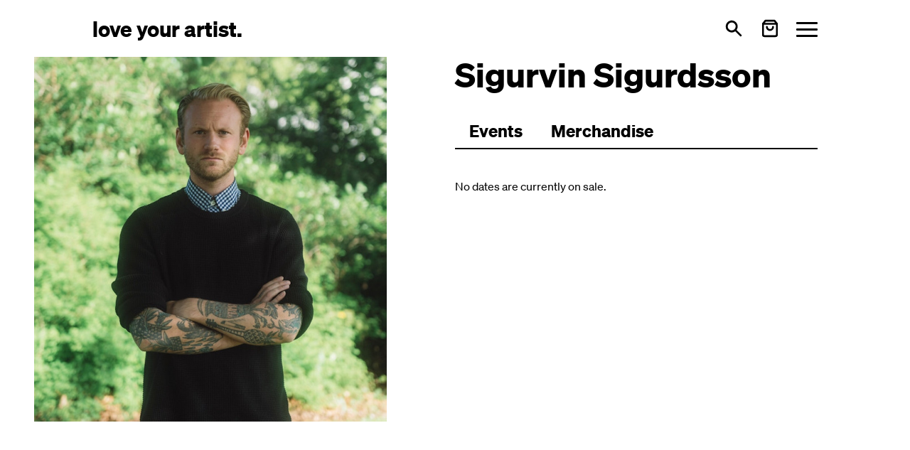

--- FILE ---
content_type: text/html; charset=utf-8
request_url: https://loveyourartist.com/en/profiles/sigurvin-sigurdsson-9SHLXU
body_size: 30669
content:
<!DOCTYPE html><html lang="en" dir="ltr" data-beasties-container><head>
    <meta charset="utf-8">
    <title>Sigurvin Sigurdsson - Profil | love your artist</title>
    <base href="/en/">
    <meta name="viewport" content="width=device-width, initial-scale=1">
    <!-- <meta name="theme-color" content="#FFFFFF"> -->
    <link rel="icon" type="image/x-icon" href="favicon.ico">
    <link rel="apple-touch-icon" sizes="180x180" href="assets/images/apple-touch-icon.png">
    <link rel="icon" type="image/png" sizes="32x32" href="assets/images/favicon-32x32.png">
    <link rel="icon" type="image/png" sizes="16x16" href="assets/images/favicon-16x16.png">
    <link rel="manifest" href="site.webmanifest">
<style>*,:before,:after{--tw-border-spacing-x: 0;--tw-border-spacing-y: 0;--tw-translate-x: 0;--tw-translate-y: 0;--tw-rotate: 0;--tw-skew-x: 0;--tw-skew-y: 0;--tw-scale-x: 1;--tw-scale-y: 1;--tw-pan-x: ;--tw-pan-y: ;--tw-pinch-zoom: ;--tw-scroll-snap-strictness: proximity;--tw-gradient-from-position: ;--tw-gradient-via-position: ;--tw-gradient-to-position: ;--tw-ordinal: ;--tw-slashed-zero: ;--tw-numeric-figure: ;--tw-numeric-spacing: ;--tw-numeric-fraction: ;--tw-ring-inset: ;--tw-ring-offset-width: 0px;--tw-ring-offset-color: #fff;--tw-ring-color: rgb(59 130 246 / .5);--tw-ring-offset-shadow: 0 0 #0000;--tw-ring-shadow: 0 0 #0000;--tw-shadow: 0 0 #0000;--tw-shadow-colored: 0 0 #0000;--tw-blur: ;--tw-brightness: ;--tw-contrast: ;--tw-grayscale: ;--tw-hue-rotate: ;--tw-invert: ;--tw-saturate: ;--tw-sepia: ;--tw-drop-shadow: ;--tw-backdrop-blur: ;--tw-backdrop-brightness: ;--tw-backdrop-contrast: ;--tw-backdrop-grayscale: ;--tw-backdrop-hue-rotate: ;--tw-backdrop-invert: ;--tw-backdrop-opacity: ;--tw-backdrop-saturate: ;--tw-backdrop-sepia: ;--tw-contain-size: ;--tw-contain-layout: ;--tw-contain-paint: ;--tw-contain-style: }*,:before,:after{box-sizing:border-box;border-width:0;border-style:solid;border-color:#000}:before,:after{--tw-content: ""}html{line-height:1.5;-webkit-text-size-adjust:100%;-moz-tab-size:4;tab-size:4;font-family:Soehne,ui-sans-serif,system-ui,sans-serif,"Apple Color Emoji","Segoe UI Emoji",Segoe UI Symbol,"Noto Color Emoji";font-feature-settings:normal;font-variation-settings:normal;-webkit-tap-highlight-color:transparent}body{margin:0;line-height:inherit}h1{font-size:inherit;font-weight:inherit}a{color:inherit;text-decoration:inherit}button{font-family:inherit;font-feature-settings:inherit;font-variation-settings:inherit;font-size:100%;font-weight:inherit;line-height:inherit;letter-spacing:inherit;color:inherit;margin:0;padding:0}button{text-transform:none}button{-webkit-appearance:button;background-color:transparent;background-image:none}h1,p{margin:0}button{cursor:pointer}img,svg{display:block;vertical-align:middle}img{max-width:100%;height:auto}[ui-button]{--tw-ring-opacity: 1;--tw-ring-color: rgb(96 165 250 / var(--tw-ring-opacity, 1))}[ui-button]:focus{outline:2px solid transparent;outline-offset:2px}[ui-button]:focus-visible{--tw-ring-offset-shadow: var(--tw-ring-inset) 0 0 0 var(--tw-ring-offset-width) var(--tw-ring-offset-color);--tw-ring-shadow: var(--tw-ring-inset) 0 0 0 calc(2px + var(--tw-ring-offset-width)) var(--tw-ring-color);box-shadow:var(--tw-ring-offset-shadow),var(--tw-ring-shadow),var(--tw-shadow, 0 0 #0000)}[ui-button]:disabled{cursor:not-allowed;opacity:.5}[ui-button^=primary]{padding:.5rem 1rem;line-height:1.75rem;--tw-ring-offset-width: 2px;--tw-ring-offset-color: #f3f4f6;--ui-button-bg-color: transparent;--ui-button-active-bg-color: transparent;--ui-button-text-color: #fff;--ui-button-active-text-color: var(--ui-button-text-color);--ui-button-border-color: var(--ui-button-bg-color);--ui-button-active-border-color: var(--ui-button-border-color);--ui-button-ring-color: var(--ui-button-border-color);color:var(--ui-button-text-color);background-color:var(--ui-button-bg-color);border-color:var(--ui-button-border-color);--tw-ring-color: var(--ui-button-ring-color)}[ui-button^=primary]:active{color:var(--ui-button-active-text-color);background-color:var(--ui-button-active-bg-color);border-color:var(--ui-button-active-border-color)}[ui-button~=primary-blue]{--ui-button-bg-color: #2563eb;--ui-button-active-bg-color: #3b82f6}.hamburger{padding:0;display:inline-flex;transition-property:opacity,filter,-webkit-filter;transition-duration:.15s;transition-timing-function:linear;font:inherit;color:inherit;text-transform:none;background-color:transparent;border:0;margin:0;overflow:visible}.hamburger-box{width:30px;height:21px;display:inline-block;position:relative}.hamburger-inner{display:block;top:50%;margin-top:-1.5px}.hamburger-inner,.hamburger-inner:after,.hamburger-inner:before{width:30px;height:3px;background-color:currentColor;border-radius:3px;position:absolute;transition-property:transform;transition-duration:.15s;transition-timing-function:ease}.hamburger-inner:after,.hamburger-inner:before{content:"";display:block}.hamburger-inner:before{top:-9px}.hamburger-inner:after{bottom:-9px}.hamburger--squeeze .hamburger-inner{transition-duration:75ms;transition-timing-function:cubic-bezier(.55,.055,.675,.19)}.hamburger--squeeze .hamburger-inner:before{transition:top 75ms ease .12s,opacity 75ms ease}.hamburger--squeeze .hamburger-inner:after{transition:bottom 75ms ease .12s,transform 75ms cubic-bezier(.55,.055,.675,.19)}.px-container{padding-left:20px;padding-right:20px}@media (min-width: 640px){.px-container{padding-left:30px;padding-right:30px}}@media (min-width: 768px){.px-container{padding-left:40px;padding-right:40px}}@media (min-width: 1024px){.px-container{padding-left:70px;padding-right:70px}}@media (min-width: 1280px){.px-container{padding-left:130px;padding-right:130px}}@media (min-width: 1536px){.px-container{padding-left:160px;padding-right:160px}}.sr-only{position:absolute;width:1px;height:1px;padding:0;margin:-1px;overflow:hidden;clip:rect(0,0,0,0);white-space:nowrap;border-width:0}.pointer-events-none{pointer-events:none}.fixed{position:fixed}.relative{position:relative}.sticky{position:sticky}.inset-x-0{left:0;right:0}.top-0{top:0}.top-12{top:3rem}.top-16{top:4rem}.isolate{isolation:isolate}.z-10{z-index:10}.z-20{z-index:20}.z-\[99\]{z-index:99}.col-span-3{grid-column:span 3 / span 3}.-mt-1\.5{margin-top:-.375rem}.ml-auto{margin-left:auto}.mt-2{margin-top:.5rem}.mt-6{margin-top:1.5rem}.flex{display:flex}.inline-flex{display:inline-flex}.grid{display:grid}.hidden{display:none}.h-7{height:1.75rem}.h-full{height:100%}.max-h-\[50vh\]{max-height:50vh}.min-h-\[30vh\]{min-height:30vh}.min-h-screen-toolbar{min-height:calc(100vh - 5rem)}.min-h-toolbar{min-height:5rem}.w-7{width:1.75rem}.w-full{width:100%}.flex-grow{flex-grow:1}.select-none{-webkit-user-select:none;user-select:none}.grid-cols-1{grid-template-columns:repeat(1,minmax(0,1fr))}.grid-cols-3{grid-template-columns:repeat(3,minmax(0,1fr))}.flex-row{flex-direction:row}.flex-col{flex-direction:column}.flex-wrap{flex-wrap:wrap}.items-center{align-items:center}.items-stretch{align-items:stretch}.justify-between{justify-content:space-between}.gap-12{gap:3rem}.gap-4{gap:1rem}.gap-6{gap:1.5rem}.gap-x-6{column-gap:1.5rem}.gap-y-8{row-gap:2rem}.space-x-3>:not([hidden])~:not([hidden]){--tw-space-x-reverse: 0;margin-right:calc(.75rem * var(--tw-space-x-reverse));margin-left:calc(.75rem * calc(1 - var(--tw-space-x-reverse)))}.space-x-4>:not([hidden])~:not([hidden]){--tw-space-x-reverse: 0;margin-right:calc(1rem * var(--tw-space-x-reverse));margin-left:calc(1rem * calc(1 - var(--tw-space-x-reverse)))}.space-y-6>:not([hidden])~:not([hidden]){--tw-space-y-reverse: 0;margin-top:calc(1.5rem * calc(1 - var(--tw-space-y-reverse)));margin-bottom:calc(1.5rem * var(--tw-space-y-reverse))}.overflow-hidden{overflow:hidden}.overflow-x-auto{overflow-x:auto}.overflow-y-auto{overflow-y:auto}.overscroll-contain{overscroll-behavior:contain}.truncate{overflow:hidden;text-overflow:ellipsis;white-space:nowrap}.rounded-full{border-radius:9999px}.rounded-sm{border-radius:.125rem}.border-b-2{border-bottom-width:2px}.border-black{--tw-border-opacity: 1;border-color:rgb(0 0 0 / var(--tw-border-opacity, 1))}.bg-gray-100{--tw-bg-opacity: 1;background-color:rgb(243 244 246 / var(--tw-bg-opacity, 1))}.bg-gray-200{--tw-bg-opacity: 1;background-color:rgb(229 231 235 / var(--tw-bg-opacity, 1))}.bg-white{--tw-bg-opacity: 1;background-color:rgb(255 255 255 / var(--tw-bg-opacity, 1))}.object-contain{object-fit:contain}.object-top{object-position:top}.p-1{padding:.25rem}.p-3{padding:.75rem}.px-5{padding-left:1.25rem;padding-right:1.25rem}.py-2{padding-top:.5rem;padding-bottom:.5rem}.py-20{padding-top:5rem;padding-bottom:5rem}.py-8{padding-top:2rem;padding-bottom:2rem}.pb-12{padding-bottom:3rem}.text-2xl{font-size:1.5rem;line-height:2rem}.text-4xl{font-size:2.25rem;line-height:2.5rem}.text-xl{font-size:1.25rem;line-height:1.75rem}.text-xs{font-size:.75rem;line-height:1rem}.font-bold{font-weight:700}.text-black{--tw-text-opacity: 1;color:rgb(0 0 0 / var(--tw-text-opacity, 1))}:root{--cc-font-family:-apple-system,BlinkMacSystemFont,"Segoe UI",Roboto,Helvetica,Arial,sans-serif,"Apple Color Emoji","Segoe UI Emoji","Segoe UI Symbol";--cc-modal-border-radius:.5rem;--cc-btn-border-radius:.4rem;--cc-modal-transition-duration:.25s;--cc-link-color:var(--cc-btn-primary-bg);--cc-modal-margin:1rem;--cc-z-index:2147483647;--cc-bg:#fff;--cc-primary-color:#2c2f31;--cc-secondary-color:#5e6266;--cc-btn-primary-bg:#30363c;--cc-btn-primary-color:#fff;--cc-btn-primary-border-color:var(--cc-btn-primary-bg);--cc-btn-primary-hover-bg:#000;--cc-btn-primary-hover-color:#fff;--cc-btn-primary-hover-border-color:var(--cc-btn-primary-hover-bg);--cc-btn-secondary-bg:#eaeff2;--cc-btn-secondary-color:var(--cc-primary-color);--cc-btn-secondary-border-color:var(--cc-btn-secondary-bg);--cc-btn-secondary-hover-bg:#d4dae0;--cc-btn-secondary-hover-color:#000;--cc-btn-secondary-hover-border-color:#d4dae0;--cc-separator-border-color:#f0f4f7;--cc-toggle-on-bg:var(--cc-btn-primary-bg);--cc-toggle-off-bg:#667481;--cc-toggle-on-knob-bg:#fff;--cc-toggle-off-knob-bg:var(--cc-toggle-on-knob-bg);--cc-toggle-enabled-icon-color:var(--cc-bg);--cc-toggle-disabled-icon-color:var(--cc-bg);--cc-toggle-readonly-bg:#d5dee2;--cc-toggle-readonly-knob-bg:#fff;--cc-toggle-readonly-knob-icon-color:var(--cc-toggle-readonly-bg);--cc-section-category-border:var(--cc-cookie-category-block-bg);--cc-cookie-category-block-bg:#f0f4f7;--cc-cookie-category-block-border:#f0f4f7;--cc-cookie-category-block-hover-bg:#e9eff4;--cc-cookie-category-block-hover-border:#e9eff4;--cc-cookie-category-expanded-block-bg:transparent;--cc-cookie-category-expanded-block-hover-bg:#dee4e9;--cc-overlay-bg:rgba(0,0,0,.65);--cc-webkit-scrollbar-bg:var(--cc-section-category-border);--cc-webkit-scrollbar-hover-bg:var(--cc-btn-primary-hover-bg);--cc-footer-bg:var(--cc-btn-secondary-bg);--cc-footer-color:var(--cc-secondary-color);--cc-footer-border-color:#e4eaed;--cc-pm-toggle-border-radius:4em}@font-face{font-family:Soehne;src:url("./media/soehne-buch-P75ANVIO.woff2") format("woff2")}@font-face{font-family:Soehne;font-weight:600;src:url("./media/soehne-halbfett-CGE5DISB.woff2") format("woff2")}@font-face{font-family:Soehne;font-weight:700;src:url("./media/soehne-dreiviertelfett-VLZM4UGR.woff2") format("woff2")}@media print{.print\:px-container{padding-left:20px;padding-right:20px}@media (min-width: 640px){.print\:px-container{padding-left:30px;padding-right:30px}}@media (min-width: 768px){.print\:px-container{padding-left:40px;padding-right:40px}}@media (min-width: 1024px){.print\:px-container{padding-left:70px;padding-right:70px}}@media (min-width: 1280px){.print\:px-container{padding-left:130px;padding-right:130px}}@media (min-width: 1536px){.print\:px-container{padding-left:160px;padding-right:160px}}}.hover\:text-blue-600:hover{--tw-text-opacity: 1;color:rgb(37 99 235 / var(--tw-text-opacity, 1))}.focus-visible\:bg-blue-100:focus-visible{--tw-bg-opacity: 1;background-color:rgb(219 234 254 / var(--tw-bg-opacity, 1))}.focus-visible\:text-blue-800:focus-visible{--tw-text-opacity: 1;color:rgb(30 64 175 / var(--tw-text-opacity, 1))}@media (min-width: 768px){.md\:inline{display:inline}.md\:hidden{display:none}.md\:text-3xl{font-size:1.875rem;line-height:2.25rem}}@media (min-width: 1024px){.lg\:sticky{position:sticky}.lg\:left-auto{left:auto}.lg\:right-6{right:1.5rem}.lg\:col-span-2{grid-column:span 2 / span 2}.lg\:col-span-3{grid-column:span 3 / span 3}.lg\:-mt-12{margin-top:-3rem}.lg\:mr-12{margin-right:3rem}.lg\:mt-16{margin-top:4rem}.lg\:grid{display:grid}.lg\:h-full{height:100%}.lg\:h-toolbar{height:5rem}.lg\:max-h-screen-14{max-height:calc(100vh - 3.5rem)}.lg\:w-full{width:100%}.lg\:max-w-sm{max-width:24rem}.lg\:grid-cols-3{grid-template-columns:repeat(3,minmax(0,1fr))}.lg\:grid-cols-5{grid-template-columns:repeat(5,minmax(0,1fr))}.lg\:grid-cols-6{grid-template-columns:repeat(6,minmax(0,1fr))}.lg\:gap-6{gap:1.5rem}.lg\:space-x-6>:not([hidden])~:not([hidden]){--tw-space-x-reverse: 0;margin-right:calc(1.5rem * var(--tw-space-x-reverse));margin-left:calc(1.5rem * calc(1 - var(--tw-space-x-reverse)))}.lg\:bg-transparent{background-color:transparent}.lg\:p-0{padding:0}.lg\:px-0{padding-left:0;padding-right:0}.lg\:px-12{padding-left:3rem;padding-right:3rem}.lg\:pb-0{padding-bottom:0}.lg\:pb-12{padding-bottom:3rem}.lg\:pl-0{padding-left:0}.lg\:pt-12{padding-top:3rem}.lg\:text-right{text-align:right}.lg\:text-5xl{font-size:3rem;line-height:1}}@media print{.print\:hidden{display:none}.print\:grid-cols-3{grid-template-columns:repeat(3,minmax(0,1fr))}}@media (min-width: 1024px){@media print{.lg\:print\:grid-cols-3{grid-template-columns:repeat(3,minmax(0,1fr))}}}@-webkit-keyframes clockwise{0%{-webkit-transform:rotate(0deg);transform:rotate(0)}to{-webkit-transform:rotate(360deg);transform:rotate(360deg)}}@-webkit-keyframes donut-rotate{0%{-webkit-transform:rotate(0);transform:rotate(0)}50%{-webkit-transform:rotate(-140deg);transform:rotate(-140deg)}to{-webkit-transform:rotate(0);transform:rotate(0)}}:root{--swiper-theme-color: #007aff}
</style><link rel="stylesheet" href="styles-NVXSGA35.css" media="print" onload="this.media='all'"><noscript><link rel="stylesheet" href="styles-NVXSGA35.css"></noscript><meta name="facebook-domain-verification" content="zwxs5lqf465gqz8dk04vugk65udk2f"><style ng-app-id="ng">.text-lg[_nghost-ng-c2411004989]   button[ui-button][_ngcontent-ng-c2411004989]{line-height:1.3}[_nghost-ng-c2411004989]   button[ui-button][_ngcontent-ng-c2411004989]{font-weight:600}</style><style ng-app-id="ng">.sticky-header[_ngcontent-ng-c2507095134]{margin-top:4rem}.sticky-header[_ngcontent-ng-c2507095134]:first-child{margin-top:0}</style><meta property="og:locale" content="en"><meta property="og:site_name" content="loveyourartist.com"><meta property="og:title" content="Sigurvin Sigurdsson | Tickets @ loveyourartist.com"><meta property="og:image" content="https://loveyourartist.imgix.net/public/spotifyArtist/3eKJVZXIssYs7yBDCq3hWz?pjpg=format&amp;w=1200&amp;h=630&amp;fit=clip&amp;dpr=1"></head>

<body><!--nghm--><script type="text/javascript" id="ng-event-dispatch-contract">(()=>{function p(t,n,r,o,e,i,f,m){return{eventType:t,event:n,targetElement:r,eic:o,timeStamp:e,eia:i,eirp:f,eiack:m}}function u(t){let n=[],r=e=>{n.push(e)};return{c:t,q:n,et:[],etc:[],d:r,h:e=>{r(p(e.type,e,e.target,t,Date.now()))}}}function s(t,n,r){for(let o=0;o<n.length;o++){let e=n[o];(r?t.etc:t.et).push(e),t.c.addEventListener(e,t.h,r)}}function c(t,n,r,o,e=window){let i=u(t);e._ejsas||(e._ejsas={}),e._ejsas[n]=i,s(i,r),s(i,o,!0)}window.__jsaction_bootstrap=c;})();
</script><script>window.__jsaction_bootstrap(document.body,"ng",["click"],[]);</script>
    <lya-root ng-version="19.2.2" ngh="10" ng-server-context="ssr"><router-outlet></router-outlet><lya-default-layout _nghost-ng-c2411004989 class="ng-star-inserted" ngh="8"><ui-toolbar _ngcontent-ng-c2411004989 class="ng-tns-c3025508789-1 ng-star-inserted" ngh="0"><div class="relative z-20 isolate overflow-y-auto overscroll-contain ng-tns-c3025508789-1 ng-trigger ng-trigger-openClose text-black ng-star-inserted" style="height: 5rem;"><div class="ng-tns-c3025508789-1"><nav _ngcontent-ng-c2411004989 navbar aria-label="Hauptnavigation" class="px-container flex flex-row items-center min-h-toolbar lg:h-toolbar ng-tns-c3025508789-1"><div _ngcontent-ng-c2411004989 class="truncate"><!----><!----><!----><div _ngcontent-ng-c2411004989 class="ng-star-inserted" style><a _ngcontent-ng-c2411004989 tabindex="0" brand ui-button routerlink="/" aria-label="Love Your Artist - Zur Startseite" class="text-2xl md:text-3xl font-bold rounded-sm focus-visible:bg-blue-100 focus-visible:text-blue-800 ng-star-inserted" href="/en/" ngh="1" jsaction="click:;"><span _ngcontent-ng-c2411004989 class="ng-star-inserted">love your artist.</span><!----><!----><!----><!----></a><!----><!----></div><!----></div><div _ngcontent-ng-c2411004989 class="ml-auto"><div _ngcontent-ng-c2411004989 role="group" aria-label="Main actions" class="flex flex-row items-center space-x-3 lg:space-x-6 ng-star-inserted" style><button _ngcontent-ng-c2411004989 tabindex="0" ui-button aria-label="Open search" type="button" class="rounded-sm" ngh="1" jsaction="click:;"><svg _ngcontent-ng-c2411004989="" xmlns="http://www.w3.org/2000/svg" viewBox="0 0 20 20" fill="currentColor" aria-hidden="true" focusable="false" class="h-7 w-7 ng-star-inserted"><title _ngcontent-ng-c2411004989="">Search icon</title><path _ngcontent-ng-c2411004989="" fill-rule="evenodd" d="M8 4a4 4 0 100 8 4 4 0 000-8zM2 8a6 6 0 1110.89 3.476l4.817 4.817a1 1 0 01-1.414 1.414l-4.816-4.816A6 6 0 012 8z" clip-rule="evenodd"/></svg><!----><!----><!----><!----></button><button _ngcontent-ng-c2411004989 tabindex="0" ui-button type="button" class="rounded-sm" aria-label="Warenkorb öffnen" ngh="1" jsaction="click:;"><div _ngcontent-ng-c2411004989 class="flex flex-row items-center ng-star-inserted"><svg _ngcontent-ng-c2411004989="" xmlns="http://www.w3.org/2000/svg" width="26" height="26" viewBox="0 0 24 24" fill="none" stroke="currentColor" stroke-width="2.5" stroke-linecap="round" stroke-linejoin="round" aria-hidden="true" focusable="false" class="feather feather-shopping-bag"><title _ngcontent-ng-c2411004989="">Cart icon</title><path _ngcontent-ng-c2411004989="" d="M6 2L3 6v14a2 2 0 0 0 2 2h14a2 2 0 0 0 2-2V6l-3-4z"/><line _ngcontent-ng-c2411004989="" x1="3" y1="6" x2="21" y2="6"/><path _ngcontent-ng-c2411004989="" d="M16 10a4 4 0 0 1-8 0"/></svg><!----></div><!----><!----><!----><!----></button><button _ngcontent-ng-c2411004989 tabindex="0" ui-button type="button" class="rounded-sm" aria-label="Menü öffnen" aria-expanded="false" ngh="2" jsaction="click:;"><div _ngcontent-ng-c2411004989 aria-hidden="true" class="mt-2 hamburger hamburger--squeeze ng-star-inserted"><div _ngcontent-ng-c2411004989 class="hamburger-box"><div _ngcontent-ng-c2411004989 class="hamburger-inner"></div></div></div><span _ngcontent-ng-c2411004989 class="sr-only ng-star-inserted">Toggle menu</span><!----><!----><!----><!----></button></div><!----></div></nav></div><div class="ng-tns-c3025508789-1 hidden"><div _ngcontent-ng-c2411004989 role="region" aria-live="polite" aria-label="Dynamic content region" class="ng-tns-c3025508789-1"><!----><!----><!----></div></div></div><!----><!----></ui-toolbar><!----><main _ngcontent-ng-c2411004989 class="flex flex-col justify-between min-h-screen-toolbar"><div _ngcontent-ng-c2411004989 class="min-h-[30vh]"><router-outlet _ngcontent-ng-c2411004989></router-outlet><lya-profiles-show class="ng-star-inserted" ngh="7"><div class="ng-star-inserted"><lya-sticky-portrait-layout ngh="3"><div class="lg:grid grid-cols-3 lg:grid-cols-6 lg:print:grid-cols-3 print:grid-cols-3 min-h-screen-toolbar bg-white"><div class="col-span-3 print:hidden"><div class="lg:h-full lg:mr-12 lg:px-12 pb-12 lg:pb-0"><div class="lg:sticky top-12 w-full flex flex-col"><div class="flex flex-col overflow-y-auto space-y-6"><div class="flex-grow overflow-hidden bg-gray-200 lg:bg-transparent p-3 lg:p-0"><img alt class="object-contain object-top w-full h-full lg:max-h-screen-14 max-h-[50vh] lg:pb-12 select-none pointer-events-none ng-star-inserted" src="https://loveyourartist.imgix.net/public/spotifyArtist/3eKJVZXIssYs7yBDCq3hWz?pjpg=format&amp;w=960&amp;dpr=1"><!----><!----><!----></div></div></div></div></div><div id="printableContent" class="col-span-3"><div class="px-container print:px-container lg:pl-0"><div class="grid grid-cols-1 gap-x-6 gap-y-8 pb-12"><header class="relative z-20"><h1 class="text-4xl lg:text-5xl font-bold ng-star-inserted"> Sigurvin Sigurdsson </h1><!----><!----></header><!----><div class="lg:-mt-12"><nav role="navigation" aria-label="Profil-Navigation" class="flex flex-row items-stretch max-w-screen overflow-x-auto py-2 lg:pt-12 bg-white sticky top-0 z-10 ng-star-inserted"><button tabindex="0" ui-button routerlink="events" routerlinkactive="border-2 !border-b-0" class="text-2xl font-bold border-b-2 border-black bg-white px-5 py-2 ng-star-inserted" aria-label="Zu Events wechseln" ngh="4" jsaction="click:;"><span class="ng-star-inserted">Events</span><!----><!----><!----><!----><!----><!----></button><!----><button tabindex="0" ui-button routerlink="merch" routerlinkactive="border-2 !border-b-0" aria-label="Zu Merchartikeln wechseln" class="text-2xl font-bold border-b-2 border-black bg-white px-5 py-2 ng-star-inserted" ngh="1" jsaction="click:;"> Merchandise <!----><!----><!----><!----></button><!----><!----><div aria-hidden="true" class="border-b-2 border-black flex-grow"></div></nav><!----><section role="region" aria-label="Profil-Inhalt"><router-outlet></router-outlet><lya-profile-events _nghost-ng-c2507095134 class="ng-star-inserted" ngh="6"><lya-json-ld _ngcontent-ng-c2507095134 class="ng-star-inserted" ngh="5"><script type="application/ld+json">{
  "@context": "https://schema.org",
  "@type": "MusicGroup",
  "name": "Sigurvin Sigurdsson",
  "url": "/profiles/sigurvin-sigurdsson-9SHLXU",
  "image": "https://s3.eu-central-1.amazonaws.com/lya-assets/public/spotifyArtist/3eKJVZXIssYs7yBDCq3hWz"
}</script></lya-json-ld><div _ngcontent-ng-c2507095134 aria-labelledby="events-section" class="ng-star-inserted"><h1 _ngcontent-ng-c2507095134 id="events-section" class="sr-only">Events and bundles</h1><section _ngcontent-ng-c2507095134 role="status" aria-live="polite" class="ng-star-inserted"><div _ngcontent-ng-c2507095134 class="py-8">No dates are currently on sale.</div></section><!----></div><!----><!----><!----><!----><!----></lya-profile-events><!----></section></div></div></div></div></div></lya-sticky-portrait-layout></div><!----></lya-profiles-show><!----></div><footer _ngcontent-ng-c2411004989 class="bg-gray-100"><div _ngcontent-ng-c2411004989 class="px-container py-20"><div _ngcontent-ng-c2411004989 class="grid grid-cols-1 lg:grid-cols-3 gap-12 lg:gap-6 items-center"><div _ngcontent-ng-c2411004989 class="lg:col-span-2"><div _ngcontent-ng-c2411004989 role="img" aria-label="Love Your Artist Logo" class="font-bold text-xl -mt-1.5">love your artist.</div></div><div _ngcontent-ng-c2411004989 class="lg:text-right"><nav _ngcontent-ng-c2411004989 aria-label="Footer Navigation" class="inline-flex flex-row space-x-4"><div _ngcontent-ng-c2411004989><a _ngcontent-ng-c2411004989 routerlink="/info/about-us" class="rounded-sm hover:text-blue-600" href="/en/info/about-us" jsaction="click:;">About us</a></div><div _ngcontent-ng-c2411004989><a _ngcontent-ng-c2411004989 href="https://instagram.com/loveyourartist" target="_blank" rel="noopener noreferrer" aria-label="Love Your Artist on Instagram (opens in new tab)" class="rounded-full bg-gray-100 flex p-1"><svg _ngcontent-ng-c2411004989="" xmlns="http://www.w3.org/2000/svg" width="24" height="24" viewBox="0 0 24 24" fill="none" stroke="currentColor" stroke-width="2" stroke-linecap="round" stroke-linejoin="round" aria-hidden="true" focusable="false"><title _ngcontent-ng-c2411004989="">Instagram logo</title><rect _ngcontent-ng-c2411004989="" x="2" y="2" width="20" height="20" rx="5" ry="5"/><path _ngcontent-ng-c2411004989="" d="M16 11.37A4 4 0 1 1 12.63 8 4 4 0 0 1 16 11.37z"/><line _ngcontent-ng-c2411004989="" x1="17.5" y1="6.5" x2="17.51" y2="6.5"/></svg></a></div><div _ngcontent-ng-c2411004989><a _ngcontent-ng-c2411004989 href="https://www.facebook.com/loveyourartist" target="_blank" rel="noopener noreferrer" aria-label="Love Your Artist on Facebook (opens in new tab)" class="rounded-full bg-gray-100 flex p-1"><svg _ngcontent-ng-c2411004989="" xmlns="http://www.w3.org/2000/svg" width="24" height="24" viewBox="0 0 24 24" fill="none" stroke="currentColor" stroke-width="2" stroke-linecap="round" stroke-linejoin="round" aria-hidden="true" focusable="false"><title _ngcontent-ng-c2411004989="">Facebook logo</title><path _ngcontent-ng-c2411004989="" d="M18 2h-3a5 5 0 0 0-5 5v3H7v4h3v8h4v-8h3l1-4h-4V7a1 1 0 0 1 1-1h3z"/></svg></a></div></nav><div _ngcontent-ng-c2411004989 role="region" aria-label="Language selection" class="mt-2"><!----><!----></div></div></div><div _ngcontent-ng-c2411004989 class="text-xs mt-6 lg:mt-16"><div _ngcontent-ng-c2411004989 class="grid grid-cols-1 lg:grid-cols-5 gap-6"><div _ngcontent-ng-c2411004989 class="lg:col-span-2"><nav _ngcontent-ng-c2411004989 aria-label="Footer Links" class="flex flex-row flex-wrap gap-4 items-center"><a _ngcontent-ng-c2411004989 tabindex="0" ui-button="primary-blue" href="https://www.b2b.loveyourartist.com" target="_blank" rel="noopener" class="rounded-sm" ngh="2"><span _ngcontent-ng-c2411004989 class="hidden md:inline ng-star-inserted">Work with us</span><span _ngcontent-ng-c2411004989 class="md:hidden ng-star-inserted">B2B</span><!----><!----><!----><!----></a><a _ngcontent-ng-c2411004989 routerlink="/jobs" class="rounded-sm hover:text-blue-600" href="/en/jobs" jsaction="click:;">Jobs</a><a _ngcontent-ng-c2411004989 routerlink="/info/imprint" class="rounded-sm hover:text-blue-600" href="/en/info/imprint" jsaction="click:;">Imprint</a><a _ngcontent-ng-c2411004989 routerlink="/info/terms-and-conditions" class="rounded-sm hover:text-blue-600" href="/en/info/terms-and-conditions" jsaction="click:;">Terms and conditions</a><a _ngcontent-ng-c2411004989 routerlink="/info/privacy" class="rounded-sm hover:text-blue-600" href="/en/info/privacy" jsaction="click:;">Privacy policy</a><a _ngcontent-ng-c2411004989 routerlink="/info/contact" class="rounded-sm hover:text-blue-600" href="/en/info/contact" jsaction="click:;">Contact</a><a _ngcontent-ng-c2411004989 routerlink="/info/faqs" class="rounded-sm hover:text-blue-600" href="/en/info/faqs" jsaction="click:;">FAQs</a><button _ngcontent-ng-c2411004989 type="button" class="rounded-sm hover:text-blue-600" jsaction="click:;">Cookies</button></nav></div><div _ngcontent-ng-c2411004989 class="lg:col-span-3 lg:text-right"><p _ngcontent-ng-c2411004989><span _ngcontent-ng-c2411004989>© 2026</span>&nbsp; <span _ngcontent-ng-c2411004989>Love Your Artist GmbH</span></p></div></div></div></div></footer></main></lya-default-layout><!----><ui-notifications-outlet class="ng-tns-c2682191635-0" ngh="9"><div class="fixed inset-x-0 px-container lg:px-0 top-16 lg:left-auto lg:right-6 z-[99] pointer-events-none ng-tns-c2682191635-0"><div class="space-y-2 lg:max-w-sm lg:w-full ng-tns-c2682191635-0"><!----></div></div></ui-notifications-outlet></lya-root>
<link rel="modulepreload" href="chunk-3MD7QV72.js"><link rel="modulepreload" href="chunk-GMY2E2WB.js"><link rel="modulepreload" href="chunk-FILINGHI.js"><link rel="modulepreload" href="chunk-35JX5ZTA.js"><link rel="modulepreload" href="chunk-OM24UK2H.js"><link rel="modulepreload" href="chunk-JO7JURXZ.js"><link rel="modulepreload" href="chunk-6LHVJA3G.js"><link rel="modulepreload" href="chunk-V7YXK6TQ.js"><link rel="modulepreload" href="chunk-RYZUQFE3.js"><link rel="modulepreload" href="chunk-AO7XHYS3.js"><script src="polyfills-O324NZYE.js" type="module"></script><script src="scripts-5SNZZMHI.js" defer></script><script src="main-YCFW3OT4.js" type="module"></script>

<script id="ng-state" type="application/json">{"925144617":{"b":{"features":{"products":true,"events":true},"defaultTicketQuantities":[],"_id":"6335ade45326499ff8bc3391","genres":[],"links":[],"customTos":[],"name":"Sigurvin Sigurdsson","type":"artist","searchable":true,"image":"https://s3.eu-central-1.amazonaws.com/lya-assets/public/spotifyArtist/3eKJVZXIssYs7yBDCq3hWz","slugId":"9SHLXU","slug":"sigurvin-sigurdsson-9SHLXU"},"h":{},"s":200,"st":"OK","u":"https://prod.loveyourartist.com/api/v1/store/profiles/9SHLXU","rt":"json"},"1048163769":{"b":[],"h":{},"s":200,"st":"OK","u":"https://prod.loveyourartist.com/api/v1/store/products?filter[profiles][$eq]=6335ade45326499ff8bc3391","rt":"json"},"1653264410":{"b":[],"h":{},"s":200,"st":"OK","u":"https://prod.loveyourartist.com/api/v1/store/bundles?filter[profiles][$eq]=6335ade45326499ff8bc3391","rt":"json"},"1819504304":{"b":[],"h":{},"s":200,"st":"OK","u":"https://prod.loveyourartist.com/api/v1/store/events?filter[profiles][$eq]=6335ade45326499ff8bc3391&filter[endAt][$gte]=1769915438341&sort=startAt","rt":"json"},"__nghData__":[{"t":{"0":"t0"},"c":{"0":[{"i":"t0","r":2,"e":{"0":1}}]}},{"t":{"0":"t6","1":"t8","3":"t7","5":"t9"},"c":{"0":[{"i":"t7","r":1}],"1":[],"3":[],"5":[]}},{"t":{"0":"t6","1":"t8","3":"t7","5":"t9"},"c":{"0":[{"i":"t7","r":2}],"1":[],"3":[],"5":[]}},{"t":{"6":"t20","7":"t22"},"c":{"6":[{"i":"t20","r":2,"t":{"0":"t21"},"c":{"0":[{"i":"t21","r":1}]}}],"7":[]}},{"t":{"0":"t6","1":"t8","3":"t7","5":"t9"},"c":{"0":[{"i":"t7","r":3}],"1":[],"3":[],"5":[]}},{},{"t":{"0":"t117"},"c":{"0":[{"i":"t117","r":6,"t":{"4":"t118","5":"t120","7":"t119","9":"t121","11":"t122"},"c":{"4":[{"i":"t119","r":1}],"5":[],"7":[],"9":[],"11":[]}}]}},{"t":{"0":"t101"},"c":{"0":[{"i":"t101","r":1,"n":{"2":"1f2nf3"},"t":{"3":"t102","4":"t103","5":"t104","7":"t105"},"c":{"3":[{"i":"t102","r":1}],"4":[],"5":[],"7":[{"i":"t105","r":1,"t":{"1":"t106","2":"t109","3":"t110"},"c":{"1":[{"i":"t106","r":1,"n":{"1":"0f"},"t":{"1":"t107","2":"t108"},"c":{"1":[{"i":"t107","r":1}],"2":[]}}],"2":[{"i":"t109","r":1,"n":{"17":"0f"}}],"3":[]}}],"9":[{"i":"c2507095134","r":1}]}}]}},{"n":{"2":"0f3","10":"0f2nf","55":"54f"},"t":{"4":"t1","5":"t2","6":"t3","7":"t4","9":"t11","11":"t14","12":"t15","13":"t16","14":"t12","47":"t96","48":"t97"},"c":{"4":[],"5":[],"6":[],"7":[{"i":"t4","r":1,"t":{"1":"t5","2":"t10"},"c":{"1":[{"i":"t5","r":1,"n":{"1":"0f"}}],"2":[]}}],"9":[{"i":"t12","r":1,"n":{"2":"1f","9":"6f","21":"18f"},"t":{"16":"t13"},"c":{"16":[]}}],"11":[],"12":[],"13":[],"14":[],"19":[{"i":"c80404469","r":1}],"47":[],"48":[]}},{"t":{"3":"t98"},"c":{"3":[]}},{"c":{"0":[{"i":"c2411004989","r":1}]}}]}</script></body></html>

--- FILE ---
content_type: application/javascript; charset=UTF-8
request_url: https://loveyourartist.com/en/main-YCFW3OT4.js
body_size: 278626
content:
import{a as Sn}from"./chunk-3MD7QV72.js";import"./chunk-GMY2E2WB.js";import{c as wn}from"./chunk-FILINGHI.js";import{a as Ii}from"./chunk-35JX5ZTA.js";import{a as vn}from"./chunk-OM24UK2H.js";import{a as Mn}from"./chunk-JO7JURXZ.js";import"./chunk-6LHVJA3G.js";import{a as En}from"./chunk-V7YXK6TQ.js";import{a as wi,e as Ei,f as Si,g as _i,h as Ti}from"./chunk-RYZUQFE3.js";import{a as gn,b as xi,c as Mi,d as Ci,e as Pi,f as _n,g as Ct}from"./chunk-AO7XHYS3.js";import{a as dn,b as xn}from"./chunk-FQIWTWNH.js";import{a as Ai,b as Tn}from"./chunk-CMAS6CDD.js";import"./chunk-GDFE6B4D.js";import"./chunk-I7BCYJH2.js";import{a as it,b as Mt,c as cn}from"./chunk-GJEWRFCW.js";import"./chunk-7K62YKCB.js";import{a as yn,b as bn}from"./chunk-YFWRZAGO.js";import{a as tn}from"./chunk-RWXX2GYT.js";import{c as Cn}from"./chunk-6XVK32AL.js";import{g as hn}from"./chunk-XW4L2OTB.js";import{a as un,b as fn}from"./chunk-ULPZVEHF.js";import{b as mn}from"./chunk-EE3CSWGE.js";import{a as pn,j as yi}from"./chunk-JA25W6CF.js";import{o as ps}from"./chunk-OGCNGY4C.js";import"./chunk-Q6CESATA.js";import{a as j,b as He,e as sn,f as ds,i as xt,j as cs,k as gi,l as vi,m as rn,n as nn,o as an,p as on}from"./chunk-2BHFBBZB.js";import"./chunk-2PNLOYJK.js";import{b as ln}from"./chunk-KMHN7M3J.js";import{a as le,b as bi}from"./chunk-LYWZHT5T.js";import{Q as tt,U as qr,a as Fr,b as Gr,c as Br,ea as Ur,f as Hr,fa as Wr,g as Vr,h as Xr,i as jr,la as Yr,na as Kr,oa as Qr,sa as Zr,v as ls,va as Jr,ya as en}from"./chunk-2YVWDBXK.js";import{c as kr,e as hi,f as os,g as Dr,h as zr,i as $r}from"./chunk-HYIY4ESI.js";import{$ as pr,$c as fi,Ac as Pr,Ba as _t,Bb as _e,C as ar,Ca as fr,Cb as te,E as $t,Ea as mr,Eb as dt,Ec as Ar,Fa as hr,G as Ft,Ga as gr,Gb as oe,Gc as ui,Hb as jt,Jb as Ge,K as or,Ka as pi,Kb as Be,L as lr,La as as,Lb as F,Mb as G,Nb as J,Nc as Ir,O as dr,Ob as qt,Pa as vr,Pb as Ut,Qa as wr,Rb as Wt,T as cr,Uc as Nr,Vb as ae,Y as Gt,Zb as Je,_b as ve,aa as ur,ab as yr,ba as U,bb as Ze,da as fe,ea as Bt,eb as H,f as sr,g as rr,ga as ci,hb as br,hc as ee,ia as pe,ib as Er,ic as xr,j as Et,ja as K,jb as Ce,jc as ye,kc as Mr,kd as Or,la as ns,lb as Sr,ld as Lr,m as nr,o as Qe,ob as me,pb as Xt,qb as _r,ra as Ht,rc as Tt,rd as mi,s as zt,sa as Vt,sc as Re,ta as Fe,tb as ne,td as Pe,ua as St,uc as Yt,vc as he,vd as Kt,wb as Tr,wc as ke,xc as et,xd as Rr,yc as Cr}from"./chunk-H7M2VKWH.js";import{a as se,b as Le,e as ir,l as di}from"./chunk-YU3VITOY.js";function Pn(s){return s!==null&&typeof s=="object"&&"constructor"in s&&s.constructor===Object;}function us(s,e){s===void 0&&(s={}),e===void 0&&(e={});let t=["__proto__","constructor","prototype"];Object.keys(e).filter(i=>t.indexOf(i)<0).forEach(i=>{typeof s[i]>"u"?s[i]=e[i]:Pn(e[i])&&Pn(s[i])&&Object.keys(e[i]).length>0&&us(s[i],e[i]);});}var An={body:{},addEventListener(){},removeEventListener(){},activeElement:{blur(){},nodeName:""},querySelector(){return null;},querySelectorAll(){return[];},getElementById(){return null;},createEvent(){return{initEvent(){}};},createElement(){return{children:[],childNodes:[],style:{},setAttribute(){},getElementsByTagName(){return[];}};},createElementNS(){return{};},importNode(){return null;},location:{hash:"",host:"",hostname:"",href:"",origin:"",pathname:"",protocol:"",search:""}};function ie(){let s=typeof document<"u"?document:{};return us(s,An),s;}var To={document:An,navigator:{userAgent:""},location:{hash:"",host:"",hostname:"",href:"",origin:"",pathname:"",protocol:"",search:""},history:{replaceState(){},pushState(){},go(){},back(){}},CustomEvent:function(){return this;},addEventListener(){},removeEventListener(){},getComputedStyle(){return{getPropertyValue(){return"";}};},Image(){},Date(){},screen:{},setTimeout(){},clearTimeout(){},matchMedia(){return{};},requestAnimationFrame(s){return typeof setTimeout>"u"?(s(),null):setTimeout(s,0);},cancelAnimationFrame(s){typeof setTimeout>"u"||clearTimeout(s);}};function Y(){let s=typeof window<"u"?window:{};return us(s,To),s;}function Ue(s){return s===void 0&&(s=""),s.trim().split(" ").filter(e=>!!e.trim());}function In(s){let e=s;Object.keys(e).forEach(t=>{try{e[t]=null;}catch{}try{delete e[t];}catch{}});}function De(s,e){return e===void 0&&(e=0),setTimeout(s,e);}function we(){return Date.now();}function xo(s){let e=Y(),t;return e.getComputedStyle&&(t=e.getComputedStyle(s,null)),!t&&s.currentStyle&&(t=s.currentStyle),t||(t=s.style),t;}function Qt(s,e){e===void 0&&(e="x");let t=Y(),i,r,n,a=xo(s);return t.WebKitCSSMatrix?(r=a.transform||a.webkitTransform,r.split(",").length>6&&(r=r.split(", ").map(o=>o.replace(",",".")).join(", ")),n=new t.WebKitCSSMatrix(r==="none"?"":r)):(n=a.MozTransform||a.OTransform||a.MsTransform||a.msTransform||a.transform||a.getPropertyValue("transform").replace("translate(","matrix(1, 0, 0, 1,"),i=n.toString().split(",")),e==="x"&&(t.WebKitCSSMatrix?r=n.m41:i.length===16?r=parseFloat(i[12]):r=parseFloat(i[4])),e==="y"&&(t.WebKitCSSMatrix?r=n.m42:i.length===16?r=parseFloat(i[13]):r=parseFloat(i[5])),r||0;}function Pt(s){return typeof s=="object"&&s!==null&&s.constructor&&Object.prototype.toString.call(s).slice(8,-1)==="Object";}function Mo(s){return typeof window<"u"&&typeof window.HTMLElement<"u"?s instanceof HTMLElement:s&&(s.nodeType===1||s.nodeType===11);}function be(){let s=Object(arguments.length<=0?void 0:arguments[0]),e=["__proto__","constructor","prototype"];for(let t=1;t<arguments.length;t+=1){let i=t<0||arguments.length<=t?void 0:arguments[t];if(i!=null&&!Mo(i)){let r=Object.keys(Object(i)).filter(n=>e.indexOf(n)<0);for(let n=0,a=r.length;n<a;n+=1){let o=r[n],d=Object.getOwnPropertyDescriptor(i,o);d!==void 0&&d.enumerable&&(Pt(s[o])&&Pt(i[o])?i[o].__swiper__?s[o]=i[o]:be(s[o],i[o]):!Pt(s[o])&&Pt(i[o])?(s[o]={},i[o].__swiper__?s[o]=i[o]:be(s[o],i[o])):s[o]=i[o]);}}}return s;}function ct(s,e,t){s.style.setProperty(e,t);}function fs(s){let{swiper:e,targetPosition:t,side:i}=s,r=Y(),n=-e.translate,a=null,o,d=e.params.speed;e.wrapperEl.style.scrollSnapType="none",r.cancelAnimationFrame(e.cssModeFrameID);let l=t>n?"next":"prev",p=(g,m)=>l==="next"&&g>=m||l==="prev"&&g<=m,f=()=>{o=new Date().getTime(),a===null&&(a=o);let g=Math.max(Math.min((o-a)/d,1),0),m=.5-Math.cos(g*Math.PI)/2,c=n+m*(t-n);if(p(c,t)&&(c=t),e.wrapperEl.scrollTo({[i]:c}),p(c,t)){e.wrapperEl.style.overflow="hidden",e.wrapperEl.style.scrollSnapType="",setTimeout(()=>{e.wrapperEl.style.overflow="",e.wrapperEl.scrollTo({[i]:c});}),r.cancelAnimationFrame(e.cssModeFrameID);return;}e.cssModeFrameID=r.requestAnimationFrame(f);};f();}function Ee(s){return s.querySelector(".swiper-slide-transform")||s.shadowRoot&&s.shadowRoot.querySelector(".swiper-slide-transform")||s;}function re(s,e){e===void 0&&(e="");let t=Y(),i=[...s.children];return t.HTMLSlotElement&&s instanceof HTMLSlotElement&&i.push(...s.assignedElements()),e?i.filter(r=>r.matches(e)):i;}function Co(s,e){let t=[e];for(;t.length>0;){let i=t.shift();if(s===i)return!0;t.push(...i.children,...(i.shadowRoot?i.shadowRoot.children:[]),...(i.assignedElements?i.assignedElements():[]));}}function Nn(s,e){let t=Y(),i=e.contains(s);return!i&&t.HTMLSlotElement&&e instanceof HTMLSlotElement&&(i=[...e.assignedElements()].includes(s),i||(i=Co(s,e))),i;}function Zt(s){try{console.warn(s);return;}catch{}}function de(s,e){e===void 0&&(e=[]);let t=document.createElement(s);return t.classList.add(...(Array.isArray(e)?e:Ue(e))),t;}function pt(s){let e=Y(),t=ie(),i=s.getBoundingClientRect(),r=t.body,n=s.clientTop||r.clientTop||0,a=s.clientLeft||r.clientLeft||0,o=s===e?e.scrollY:s.scrollTop,d=s===e?e.scrollX:s.scrollLeft;return{top:i.top+o-n,left:i.left+d-a};}function On(s,e){let t=[];for(;s.previousElementSibling;){let i=s.previousElementSibling;e?i.matches(e)&&t.push(i):t.push(i),s=i;}return t;}function Ln(s,e){let t=[];for(;s.nextElementSibling;){let i=s.nextElementSibling;e?i.matches(e)&&t.push(i):t.push(i),s=i;}return t;}function We(s,e){return Y().getComputedStyle(s,null).getPropertyValue(e);}function st(s){let e=s,t;if(e){for(t=0;(e=e.previousSibling)!==null;)e.nodeType===1&&(t+=1);return t;}}function ze(s,e){let t=[],i=s.parentElement;for(;i;)e?i.matches(e)&&t.push(i):t.push(i),i=i.parentElement;return t;}function rt(s,e){function t(i){i.target===s&&(e.call(s,i),s.removeEventListener("transitionend",t));}e&&s.addEventListener("transitionend",t);}function Jt(s,e,t){let i=Y();return t?s[e==="width"?"offsetWidth":"offsetHeight"]+parseFloat(i.getComputedStyle(s,null).getPropertyValue(e==="width"?"margin-right":"margin-top"))+parseFloat(i.getComputedStyle(s,null).getPropertyValue(e==="width"?"margin-left":"margin-bottom")):s.offsetWidth;}function X(s){return(Array.isArray(s)?s:[s]).filter(e=>!!e);}function nt(s){return e=>Math.abs(e)>0&&s.browser&&s.browser.need3dFix&&Math.abs(e)%90===0?e+.001:e;}var ms;function Po(){let s=Y(),e=ie();return{smoothScroll:e.documentElement&&e.documentElement.style&&"scrollBehavior"in e.documentElement.style,touch:!!("ontouchstart"in s||s.DocumentTouch&&e instanceof s.DocumentTouch)};}function $n(){return ms||(ms=Po()),ms;}var hs;function Ao(s){let{userAgent:e}=s===void 0?{}:s,t=$n(),i=Y(),r=i.navigator.platform,n=e||i.navigator.userAgent,a={ios:!1,android:!1},o=i.screen.width,d=i.screen.height,l=n.match(/(Android);?[\s\/]+([\d.]+)?/),p=n.match(/(iPad).*OS\s([\d_]+)/),f=n.match(/(iPod)(.*OS\s([\d_]+))?/),g=!p&&n.match(/(iPhone\sOS|iOS)\s([\d_]+)/),m=r==="Win32",c=r==="MacIntel",u=["1024x1366","1366x1024","834x1194","1194x834","834x1112","1112x834","768x1024","1024x768","820x1180","1180x820","810x1080","1080x810"];return!p&&c&&t.touch&&u.indexOf(`${o}x${d}`)>=0&&(p=n.match(/(Version)\/([\d.]+)/),p||(p=[0,1,"13_0_0"]),c=!1),l&&!m&&(a.os="android",a.android=!0),(p||g||f)&&(a.os="ios",a.ios=!0),a;}function Fn(s){return s===void 0&&(s={}),hs||(hs=Ao(s)),hs;}var gs;function Io(){let s=Y(),e=Fn(),t=!1;function i(){let o=s.navigator.userAgent.toLowerCase();return o.indexOf("safari")>=0&&o.indexOf("chrome")<0&&o.indexOf("android")<0;}if(i()){let o=String(s.navigator.userAgent);if(o.includes("Version/")){let[d,l]=o.split("Version/")[1].split(" ")[0].split(".").map(p=>Number(p));t=d<16||d===16&&l<2;}}let r=/(iPhone|iPod|iPad).*AppleWebKit(?!.*Safari)/i.test(s.navigator.userAgent),n=i(),a=n||r&&e.ios;return{isSafari:t||n,needPerspectiveFix:t,need3dFix:a,isWebView:r};}function Gn(){return gs||(gs=Io()),gs;}function No(s){let{swiper:e,on:t,emit:i}=s,r=Y(),n=null,a=null,o=()=>{!e||e.destroyed||!e.initialized||(i("beforeResize"),i("resize"));},d=()=>{!e||e.destroyed||!e.initialized||(n=new ResizeObserver(f=>{a=r.requestAnimationFrame(()=>{let{width:g,height:m}=e,c=g,u=m;f.forEach(w=>{let{contentBoxSize:y,contentRect:v,target:h}=w;h&&h!==e.el||(c=v?v.width:(y[0]||y).inlineSize,u=v?v.height:(y[0]||y).blockSize);}),(c!==g||u!==m)&&o();});}),n.observe(e.el));},l=()=>{a&&r.cancelAnimationFrame(a),n&&n.unobserve&&e.el&&(n.unobserve(e.el),n=null);},p=()=>{!e||e.destroyed||!e.initialized||i("orientationchange");};t("init",()=>{if(e.params.resizeObserver&&typeof r.ResizeObserver<"u"){d();return;}r.addEventListener("resize",o),r.addEventListener("orientationchange",p);}),t("destroy",()=>{l(),r.removeEventListener("resize",o),r.removeEventListener("orientationchange",p);});}function Oo(s){let{swiper:e,extendParams:t,on:i,emit:r}=s,n=[],a=Y(),o=function(p,f){f===void 0&&(f={});let g=a.MutationObserver||a.WebkitMutationObserver,m=new g(c=>{if(e.__preventObserver__)return;if(c.length===1){r("observerUpdate",c[0]);return;}let u=function(){r("observerUpdate",c[0]);};a.requestAnimationFrame?a.requestAnimationFrame(u):a.setTimeout(u,0);});m.observe(p,{attributes:typeof f.attributes>"u"?!0:f.attributes,childList:e.isElement||(typeof f.childList>"u"?!0:f).childList,characterData:typeof f.characterData>"u"?!0:f.characterData}),n.push(m);},d=()=>{if(e.params.observer){if(e.params.observeParents){let p=ze(e.hostEl);for(let f=0;f<p.length;f+=1)o(p[f]);}o(e.hostEl,{childList:e.params.observeSlideChildren}),o(e.wrapperEl,{attributes:!1});}},l=()=>{n.forEach(p=>{p.disconnect();}),n.splice(0,n.length);};t({observer:!1,observeParents:!1,observeSlideChildren:!1}),i("init",d),i("destroy",l);}var Lo={on(s,e,t){let i=this;if(!i.eventsListeners||i.destroyed||typeof e!="function")return i;let r=t?"unshift":"push";return s.split(" ").forEach(n=>{i.eventsListeners[n]||(i.eventsListeners[n]=[]),i.eventsListeners[n][r](e);}),i;},once(s,e,t){let i=this;if(!i.eventsListeners||i.destroyed||typeof e!="function")return i;function r(){i.off(s,r),r.__emitterProxy&&delete r.__emitterProxy;for(var n=arguments.length,a=new Array(n),o=0;o<n;o++)a[o]=arguments[o];e.apply(i,a);}return r.__emitterProxy=e,i.on(s,r,t);},onAny(s,e){let t=this;if(!t.eventsListeners||t.destroyed||typeof s!="function")return t;let i=e?"unshift":"push";return t.eventsAnyListeners.indexOf(s)<0&&t.eventsAnyListeners[i](s),t;},offAny(s){let e=this;if(!e.eventsListeners||e.destroyed||!e.eventsAnyListeners)return e;let t=e.eventsAnyListeners.indexOf(s);return t>=0&&e.eventsAnyListeners.splice(t,1),e;},off(s,e){let t=this;return!t.eventsListeners||t.destroyed||!t.eventsListeners||s.split(" ").forEach(i=>{typeof e>"u"?t.eventsListeners[i]=[]:t.eventsListeners[i]&&t.eventsListeners[i].forEach((r,n)=>{(r===e||r.__emitterProxy&&r.__emitterProxy===e)&&t.eventsListeners[i].splice(n,1);});}),t;},emit(){let s=this;if(!s.eventsListeners||s.destroyed||!s.eventsListeners)return s;let e,t,i;for(var r=arguments.length,n=new Array(r),a=0;a<r;a++)n[a]=arguments[a];return typeof n[0]=="string"||Array.isArray(n[0])?(e=n[0],t=n.slice(1,n.length),i=s):(e=n[0].events,t=n[0].data,i=n[0].context||s),t.unshift(i),(Array.isArray(e)?e:e.split(" ")).forEach(d=>{s.eventsAnyListeners&&s.eventsAnyListeners.length&&s.eventsAnyListeners.forEach(l=>{l.apply(i,[d,...t]);}),s.eventsListeners&&s.eventsListeners[d]&&s.eventsListeners[d].forEach(l=>{l.apply(i,t);});}),s;}};function Ro(){let s=this,e,t,i=s.el;typeof s.params.width<"u"&&s.params.width!==null?e=s.params.width:e=i.clientWidth,typeof s.params.height<"u"&&s.params.height!==null?t=s.params.height:t=i.clientHeight,!(e===0&&s.isHorizontal()||t===0&&s.isVertical())&&(e=e-parseInt(We(i,"padding-left")||0,10)-parseInt(We(i,"padding-right")||0,10),t=t-parseInt(We(i,"padding-top")||0,10)-parseInt(We(i,"padding-bottom")||0,10),Number.isNaN(e)&&(e=0),Number.isNaN(t)&&(t=0),Object.assign(s,{width:e,height:t,size:s.isHorizontal()?e:t}));}function ko(){let s=this;function e(M,O){return parseFloat(M.getPropertyValue(s.getDirectionLabel(O))||0);}let t=s.params,{wrapperEl:i,slidesEl:r,size:n,rtlTranslate:a,wrongRTL:o}=s,d=s.virtual&&t.virtual.enabled,l=d?s.virtual.slides.length:s.slides.length,p=re(r,`.${s.params.slideClass}, swiper-slide`),f=d?s.virtual.slides.length:p.length,g=[],m=[],c=[],u=t.slidesOffsetBefore;typeof u=="function"&&(u=t.slidesOffsetBefore.call(s));let w=t.slidesOffsetAfter;typeof w=="function"&&(w=t.slidesOffsetAfter.call(s));let y=s.snapGrid.length,v=s.slidesGrid.length,h=t.spaceBetween,b=-u,x=0,A=0;if(typeof n>"u")return;typeof h=="string"&&h.indexOf("%")>=0?h=parseFloat(h.replace("%",""))/100*n:typeof h=="string"&&(h=parseFloat(h)),s.virtualSize=-h,p.forEach(M=>{a?M.style.marginLeft="":M.style.marginRight="",M.style.marginBottom="",M.style.marginTop="";}),t.centeredSlides&&t.cssMode&&(ct(i,"--swiper-centered-offset-before",""),ct(i,"--swiper-centered-offset-after",""));let C=t.grid&&t.grid.rows>1&&s.grid;C?s.grid.initSlides(p):s.grid&&s.grid.unsetSlides();let P,_=t.slidesPerView==="auto"&&t.breakpoints&&Object.keys(t.breakpoints).filter(M=>typeof t.breakpoints[M].slidesPerView<"u").length>0;for(let M=0;M<f;M+=1){P=0;let O;if(p[M]&&(O=p[M]),C&&s.grid.updateSlide(M,O,p),!(p[M]&&We(O,"display")==="none")){if(t.slidesPerView==="auto"){_&&(p[M].style[s.getDirectionLabel("width")]="");let I=getComputedStyle(O),N=O.style.transform,L=O.style.webkitTransform;if(N&&(O.style.transform="none"),L&&(O.style.webkitTransform="none"),t.roundLengths)P=s.isHorizontal()?Jt(O,"width",!0):Jt(O,"height",!0);else{let z=e(I,"width"),T=e(I,"padding-left"),E=e(I,"padding-right"),S=e(I,"margin-left"),R=e(I,"margin-right"),B=I.getPropertyValue("box-sizing");if(B&&B==="border-box")P=z+S+R;else{let{clientWidth:q,offsetWidth:W}=O;P=z+T+E+S+R+(W-q);}}N&&(O.style.transform=N),L&&(O.style.webkitTransform=L),t.roundLengths&&(P=Math.floor(P));}else P=(n-(t.slidesPerView-1)*h)/t.slidesPerView,t.roundLengths&&(P=Math.floor(P)),p[M]&&(p[M].style[s.getDirectionLabel("width")]=`${P}px`);p[M]&&(p[M].swiperSlideSize=P),c.push(P),t.centeredSlides?(b=b+P/2+x/2+h,x===0&&M!==0&&(b=b-n/2-h),M===0&&(b=b-n/2-h),Math.abs(b)<1/1e3&&(b=0),t.roundLengths&&(b=Math.floor(b)),A%t.slidesPerGroup===0&&g.push(b),m.push(b)):(t.roundLengths&&(b=Math.floor(b)),(A-Math.min(s.params.slidesPerGroupSkip,A))%s.params.slidesPerGroup===0&&g.push(b),m.push(b),b=b+P+h),s.virtualSize+=P+h,x=P,A+=1;}}if(s.virtualSize=Math.max(s.virtualSize,n)+w,a&&o&&(t.effect==="slide"||t.effect==="coverflow")&&(i.style.width=`${s.virtualSize+h}px`),t.setWrapperSize&&(i.style[s.getDirectionLabel("width")]=`${s.virtualSize+h}px`),C&&s.grid.updateWrapperSize(P,g),!t.centeredSlides){let M=[];for(let O=0;O<g.length;O+=1){let I=g[O];t.roundLengths&&(I=Math.floor(I)),g[O]<=s.virtualSize-n&&M.push(I);}g=M,Math.floor(s.virtualSize-n)-Math.floor(g[g.length-1])>1&&g.push(s.virtualSize-n);}if(d&&t.loop){let M=c[0]+h;if(t.slidesPerGroup>1){let O=Math.ceil((s.virtual.slidesBefore+s.virtual.slidesAfter)/t.slidesPerGroup),I=M*t.slidesPerGroup;for(let N=0;N<O;N+=1)g.push(g[g.length-1]+I);}for(let O=0;O<s.virtual.slidesBefore+s.virtual.slidesAfter;O+=1)t.slidesPerGroup===1&&g.push(g[g.length-1]+M),m.push(m[m.length-1]+M),s.virtualSize+=M;}if(g.length===0&&(g=[0]),h!==0){let M=s.isHorizontal()&&a?"marginLeft":s.getDirectionLabel("marginRight");p.filter((O,I)=>!t.cssMode||t.loop?!0:I!==p.length-1).forEach(O=>{O.style[M]=`${h}px`;});}if(t.centeredSlides&&t.centeredSlidesBounds){let M=0;c.forEach(I=>{M+=I+(h||0);}),M-=h;let O=M>n?M-n:0;g=g.map(I=>I<=0?-u:I>O?O+w:I);}if(t.centerInsufficientSlides){let M=0;c.forEach(I=>{M+=I+(h||0);}),M-=h;let O=(t.slidesOffsetBefore||0)+(t.slidesOffsetAfter||0);if(M+O<n){let I=(n-M-O)/2;g.forEach((N,L)=>{g[L]=N-I;}),m.forEach((N,L)=>{m[L]=N+I;});}}if(Object.assign(s,{slides:p,snapGrid:g,slidesGrid:m,slidesSizesGrid:c}),t.centeredSlides&&t.cssMode&&!t.centeredSlidesBounds){ct(i,"--swiper-centered-offset-before",`${-g[0]}px`),ct(i,"--swiper-centered-offset-after",`${s.size/2-c[c.length-1]/2}px`);let M=-s.snapGrid[0],O=-s.slidesGrid[0];s.snapGrid=s.snapGrid.map(I=>I+M),s.slidesGrid=s.slidesGrid.map(I=>I+O);}if(f!==l&&s.emit("slidesLengthChange"),g.length!==y&&(s.params.watchOverflow&&s.checkOverflow(),s.emit("snapGridLengthChange")),m.length!==v&&s.emit("slidesGridLengthChange"),t.watchSlidesProgress&&s.updateSlidesOffset(),s.emit("slidesUpdated"),!d&&!t.cssMode&&(t.effect==="slide"||t.effect==="fade")){let M=`${t.containerModifierClass}backface-hidden`,O=s.el.classList.contains(M);f<=t.maxBackfaceHiddenSlides?O||s.el.classList.add(M):O&&s.el.classList.remove(M);}}function Do(s){let e=this,t=[],i=e.virtual&&e.params.virtual.enabled,r=0,n;typeof s=="number"?e.setTransition(s):s===!0&&e.setTransition(e.params.speed);let a=o=>i?e.slides[e.getSlideIndexByData(o)]:e.slides[o];if(e.params.slidesPerView!=="auto"&&e.params.slidesPerView>1){if(e.params.centeredSlides)(e.visibleSlides||[]).forEach(o=>{t.push(o);});else for(n=0;n<Math.ceil(e.params.slidesPerView);n+=1){let o=e.activeIndex+n;if(o>e.slides.length&&!i)break;t.push(a(o));}}else t.push(a(e.activeIndex));for(n=0;n<t.length;n+=1)if(typeof t[n]<"u"){let o=t[n].offsetHeight;r=o>r?o:r;}(r||r===0)&&(e.wrapperEl.style.height=`${r}px`);}function zo(){let s=this,e=s.slides,t=s.isElement?s.isHorizontal()?s.wrapperEl.offsetLeft:s.wrapperEl.offsetTop:0;for(let i=0;i<e.length;i+=1)e[i].swiperSlideOffset=(s.isHorizontal()?e[i].offsetLeft:e[i].offsetTop)-t-s.cssOverflowAdjustment();}var Rn=(s,e,t)=>{e&&!s.classList.contains(t)?s.classList.add(t):!e&&s.classList.contains(t)&&s.classList.remove(t);};function $o(s){s===void 0&&(s=this&&this.translate||0);let e=this,t=e.params,{slides:i,rtlTranslate:r,snapGrid:n}=e;if(i.length===0)return;typeof i[0].swiperSlideOffset>"u"&&e.updateSlidesOffset();let a=-s;r&&(a=s),e.visibleSlidesIndexes=[],e.visibleSlides=[];let o=t.spaceBetween;typeof o=="string"&&o.indexOf("%")>=0?o=parseFloat(o.replace("%",""))/100*e.size:typeof o=="string"&&(o=parseFloat(o));for(let d=0;d<i.length;d+=1){let l=i[d],p=l.swiperSlideOffset;t.cssMode&&t.centeredSlides&&(p-=i[0].swiperSlideOffset);let f=(a+(t.centeredSlides?e.minTranslate():0)-p)/(l.swiperSlideSize+o),g=(a-n[0]+(t.centeredSlides?e.minTranslate():0)-p)/(l.swiperSlideSize+o),m=-(a-p),c=m+e.slidesSizesGrid[d],u=m>=0&&m<=e.size-e.slidesSizesGrid[d],w=m>=0&&m<e.size-1||c>1&&c<=e.size||m<=0&&c>=e.size;w&&(e.visibleSlides.push(l),e.visibleSlidesIndexes.push(d)),Rn(l,w,t.slideVisibleClass),Rn(l,u,t.slideFullyVisibleClass),l.progress=r?-f:f,l.originalProgress=r?-g:g;}}function Fo(s){let e=this;if(typeof s>"u"){let p=e.rtlTranslate?-1:1;s=e&&e.translate&&e.translate*p||0;}let t=e.params,i=e.maxTranslate()-e.minTranslate(),{progress:r,isBeginning:n,isEnd:a,progressLoop:o}=e,d=n,l=a;if(i===0)r=0,n=!0,a=!0;else{r=(s-e.minTranslate())/i;let p=Math.abs(s-e.minTranslate())<1,f=Math.abs(s-e.maxTranslate())<1;n=p||r<=0,a=f||r>=1,p&&(r=0),f&&(r=1);}if(t.loop){let p=e.getSlideIndexByData(0),f=e.getSlideIndexByData(e.slides.length-1),g=e.slidesGrid[p],m=e.slidesGrid[f],c=e.slidesGrid[e.slidesGrid.length-1],u=Math.abs(s);u>=g?o=(u-g)/c:o=(u+c-m)/c,o>1&&(o-=1);}Object.assign(e,{progress:r,progressLoop:o,isBeginning:n,isEnd:a}),(t.watchSlidesProgress||t.centeredSlides&&t.autoHeight)&&e.updateSlidesProgress(s),n&&!d&&e.emit("reachBeginning toEdge"),a&&!l&&e.emit("reachEnd toEdge"),(d&&!n||l&&!a)&&e.emit("fromEdge"),e.emit("progress",r);}var vs=(s,e,t)=>{e&&!s.classList.contains(t)?s.classList.add(t):!e&&s.classList.contains(t)&&s.classList.remove(t);};function Go(){let s=this,{slides:e,params:t,slidesEl:i,activeIndex:r}=s,n=s.virtual&&t.virtual.enabled,a=s.grid&&t.grid&&t.grid.rows>1,o=f=>re(i,`.${t.slideClass}${f}, swiper-slide${f}`)[0],d,l,p;if(n){if(t.loop){let f=r-s.virtual.slidesBefore;f<0&&(f=s.virtual.slides.length+f),f>=s.virtual.slides.length&&(f-=s.virtual.slides.length),d=o(`[data-swiper-slide-index="${f}"]`);}else d=o(`[data-swiper-slide-index="${r}"]`);}else a?(d=e.find(f=>f.column===r),p=e.find(f=>f.column===r+1),l=e.find(f=>f.column===r-1)):d=e[r];d&&(a||(p=Ln(d,`.${t.slideClass}, swiper-slide`)[0],t.loop&&!p&&(p=e[0]),l=On(d,`.${t.slideClass}, swiper-slide`)[0],t.loop&&!l===0&&(l=e[e.length-1]))),e.forEach(f=>{vs(f,f===d,t.slideActiveClass),vs(f,f===p,t.slideNextClass),vs(f,f===l,t.slidePrevClass);}),s.emitSlidesClasses();}var Ni=(s,e)=>{if(!s||s.destroyed||!s.params)return;let t=()=>s.isElement?"swiper-slide":`.${s.params.slideClass}`,i=e.closest(t());if(i){let r=i.querySelector(`.${s.params.lazyPreloaderClass}`);!r&&s.isElement&&(i.shadowRoot?r=i.shadowRoot.querySelector(`.${s.params.lazyPreloaderClass}`):requestAnimationFrame(()=>{i.shadowRoot&&(r=i.shadowRoot.querySelector(`.${s.params.lazyPreloaderClass}`),r&&r.remove());})),r&&r.remove();}},ws=(s,e)=>{if(!s.slides[e])return;let t=s.slides[e].querySelector('[loading="lazy"]');t&&t.removeAttribute("loading");},Es=s=>{if(!s||s.destroyed||!s.params)return;let e=s.params.lazyPreloadPrevNext,t=s.slides.length;if(!t||!e||e<0)return;e=Math.min(e,t);let i=s.params.slidesPerView==="auto"?s.slidesPerViewDynamic():Math.ceil(s.params.slidesPerView),r=s.activeIndex;if(s.params.grid&&s.params.grid.rows>1){let a=r,o=[a-e];o.push(...Array.from({length:e}).map((d,l)=>a+i+l)),s.slides.forEach((d,l)=>{o.includes(d.column)&&ws(s,l);});return;}let n=r+i-1;if(s.params.rewind||s.params.loop)for(let a=r-e;a<=n+e;a+=1){let o=(a%t+t)%t;(o<r||o>n)&&ws(s,o);}else for(let a=Math.max(r-e,0);a<=Math.min(n+e,t-1);a+=1)a!==r&&(a>n||a<r)&&ws(s,a);};function Bo(s){let{slidesGrid:e,params:t}=s,i=s.rtlTranslate?s.translate:-s.translate,r;for(let n=0;n<e.length;n+=1)typeof e[n+1]<"u"?i>=e[n]&&i<e[n+1]-(e[n+1]-e[n])/2?r=n:i>=e[n]&&i<e[n+1]&&(r=n+1):i>=e[n]&&(r=n);return t.normalizeSlideIndex&&(r<0||typeof r>"u")&&(r=0),r;}function Ho(s){let e=this,t=e.rtlTranslate?e.translate:-e.translate,{snapGrid:i,params:r,activeIndex:n,realIndex:a,snapIndex:o}=e,d=s,l,p=m=>{let c=m-e.virtual.slidesBefore;return c<0&&(c=e.virtual.slides.length+c),c>=e.virtual.slides.length&&(c-=e.virtual.slides.length),c;};if(typeof d>"u"&&(d=Bo(e)),i.indexOf(t)>=0)l=i.indexOf(t);else{let m=Math.min(r.slidesPerGroupSkip,d);l=m+Math.floor((d-m)/r.slidesPerGroup);}if(l>=i.length&&(l=i.length-1),d===n&&!e.params.loop){l!==o&&(e.snapIndex=l,e.emit("snapIndexChange"));return;}if(d===n&&e.params.loop&&e.virtual&&e.params.virtual.enabled){e.realIndex=p(d);return;}let f=e.grid&&r.grid&&r.grid.rows>1,g;if(e.virtual&&r.virtual.enabled&&r.loop)g=p(d);else if(f){let m=e.slides.find(u=>u.column===d),c=parseInt(m.getAttribute("data-swiper-slide-index"),10);Number.isNaN(c)&&(c=Math.max(e.slides.indexOf(m),0)),g=Math.floor(c/r.grid.rows);}else if(e.slides[d]){let m=e.slides[d].getAttribute("data-swiper-slide-index");m?g=parseInt(m,10):g=d;}else g=d;Object.assign(e,{previousSnapIndex:o,snapIndex:l,previousRealIndex:a,realIndex:g,previousIndex:n,activeIndex:d}),e.initialized&&Es(e),e.emit("activeIndexChange"),e.emit("snapIndexChange"),(e.initialized||e.params.runCallbacksOnInit)&&(a!==g&&e.emit("realIndexChange"),e.emit("slideChange"));}function Vo(s,e){let t=this,i=t.params,r=s.closest(`.${i.slideClass}, swiper-slide`);!r&&t.isElement&&e&&e.length>1&&e.includes(s)&&[...e.slice(e.indexOf(s)+1,e.length)].forEach(o=>{!r&&o.matches&&o.matches(`.${i.slideClass}, swiper-slide`)&&(r=o);});let n=!1,a;if(r){for(let o=0;o<t.slides.length;o+=1)if(t.slides[o]===r){n=!0,a=o;break;}}if(r&&n)t.clickedSlide=r,t.virtual&&t.params.virtual.enabled?t.clickedIndex=parseInt(r.getAttribute("data-swiper-slide-index"),10):t.clickedIndex=a;else{t.clickedSlide=void 0,t.clickedIndex=void 0;return;}i.slideToClickedSlide&&t.clickedIndex!==void 0&&t.clickedIndex!==t.activeIndex&&t.slideToClickedSlide();}var Xo={updateSize:Ro,updateSlides:ko,updateAutoHeight:Do,updateSlidesOffset:zo,updateSlidesProgress:$o,updateProgress:Fo,updateSlidesClasses:Go,updateActiveIndex:Ho,updateClickedSlide:Vo};function jo(s){s===void 0&&(s=this.isHorizontal()?"x":"y");let e=this,{params:t,rtlTranslate:i,translate:r,wrapperEl:n}=e;if(t.virtualTranslate)return i?-r:r;if(t.cssMode)return r;let a=Qt(n,s);return a+=e.cssOverflowAdjustment(),i&&(a=-a),a||0;}function qo(s,e){let t=this,{rtlTranslate:i,params:r,wrapperEl:n,progress:a}=t,o=0,d=0,l=0;t.isHorizontal()?o=i?-s:s:d=s,r.roundLengths&&(o=Math.floor(o),d=Math.floor(d)),t.previousTranslate=t.translate,t.translate=t.isHorizontal()?o:d,r.cssMode?n[t.isHorizontal()?"scrollLeft":"scrollTop"]=t.isHorizontal()?-o:-d:r.virtualTranslate||(t.isHorizontal()?o-=t.cssOverflowAdjustment():d-=t.cssOverflowAdjustment(),n.style.transform=`translate3d(${o}px, ${d}px, ${l}px)`);let p,f=t.maxTranslate()-t.minTranslate();f===0?p=0:p=(s-t.minTranslate())/f,p!==a&&t.updateProgress(s),t.emit("setTranslate",t.translate,e);}function Uo(){return-this.snapGrid[0];}function Wo(){return-this.snapGrid[this.snapGrid.length-1];}function Yo(s,e,t,i,r){s===void 0&&(s=0),e===void 0&&(e=this.params.speed),t===void 0&&(t=!0),i===void 0&&(i=!0);let n=this,{params:a,wrapperEl:o}=n;if(n.animating&&a.preventInteractionOnTransition)return!1;let d=n.minTranslate(),l=n.maxTranslate(),p;if(i&&s>d?p=d:i&&s<l?p=l:p=s,n.updateProgress(p),a.cssMode){let f=n.isHorizontal();if(e===0)o[f?"scrollLeft":"scrollTop"]=-p;else{if(!n.support.smoothScroll)return fs({swiper:n,targetPosition:-p,side:f?"left":"top"}),!0;o.scrollTo({[f?"left":"top"]:-p,behavior:"smooth"});}return!0;}return e===0?(n.setTransition(0),n.setTranslate(p),t&&(n.emit("beforeTransitionStart",e,r),n.emit("transitionEnd"))):(n.setTransition(e),n.setTranslate(p),t&&(n.emit("beforeTransitionStart",e,r),n.emit("transitionStart")),n.animating||(n.animating=!0,n.onTranslateToWrapperTransitionEnd||(n.onTranslateToWrapperTransitionEnd=function(g){!n||n.destroyed||g.target===this&&(n.wrapperEl.removeEventListener("transitionend",n.onTranslateToWrapperTransitionEnd),n.onTranslateToWrapperTransitionEnd=null,delete n.onTranslateToWrapperTransitionEnd,n.animating=!1,t&&n.emit("transitionEnd"));}),n.wrapperEl.addEventListener("transitionend",n.onTranslateToWrapperTransitionEnd))),!0;}var Ko={getTranslate:jo,setTranslate:qo,minTranslate:Uo,maxTranslate:Wo,translateTo:Yo};function Qo(s,e){let t=this;t.params.cssMode||(t.wrapperEl.style.transitionDuration=`${s}ms`,t.wrapperEl.style.transitionDelay=s===0?"0ms":""),t.emit("setTransition",s,e);}function Bn(s){let{swiper:e,runCallbacks:t,direction:i,step:r}=s,{activeIndex:n,previousIndex:a}=e,o=i;if(o||(n>a?o="next":n<a?o="prev":o="reset"),e.emit(`transition${r}`),t&&n!==a){if(o==="reset"){e.emit(`slideResetTransition${r}`);return;}e.emit(`slideChangeTransition${r}`),o==="next"?e.emit(`slideNextTransition${r}`):e.emit(`slidePrevTransition${r}`);}}function Zo(s,e){s===void 0&&(s=!0);let t=this,{params:i}=t;i.cssMode||(i.autoHeight&&t.updateAutoHeight(),Bn({swiper:t,runCallbacks:s,direction:e,step:"Start"}));}function Jo(s,e){s===void 0&&(s=!0);let t=this,{params:i}=t;t.animating=!1,!i.cssMode&&(t.setTransition(0),Bn({swiper:t,runCallbacks:s,direction:e,step:"End"}));}var el={setTransition:Qo,transitionStart:Zo,transitionEnd:Jo};function tl(s,e,t,i,r){s===void 0&&(s=0),t===void 0&&(t=!0),typeof s=="string"&&(s=parseInt(s,10));let n=this,a=s;a<0&&(a=0);let{params:o,snapGrid:d,slidesGrid:l,previousIndex:p,activeIndex:f,rtlTranslate:g,wrapperEl:m,enabled:c}=n;if(!c&&!i&&!r||n.destroyed||n.animating&&o.preventInteractionOnTransition)return!1;typeof e>"u"&&(e=n.params.speed);let u=Math.min(n.params.slidesPerGroupSkip,a),w=u+Math.floor((a-u)/n.params.slidesPerGroup);w>=d.length&&(w=d.length-1);let y=-d[w];if(o.normalizeSlideIndex)for(let C=0;C<l.length;C+=1){let P=-Math.floor(y*100),_=Math.floor(l[C]*100),M=Math.floor(l[C+1]*100);typeof l[C+1]<"u"?P>=_&&P<M-(M-_)/2?a=C:P>=_&&P<M&&(a=C+1):P>=_&&(a=C);}if(n.initialized&&a!==f&&(!n.allowSlideNext&&(g?y>n.translate&&y>n.minTranslate():y<n.translate&&y<n.minTranslate())||!n.allowSlidePrev&&y>n.translate&&y>n.maxTranslate()&&(f||0)!==a))return!1;a!==(p||0)&&t&&n.emit("beforeSlideChangeStart"),n.updateProgress(y);let v;a>f?v="next":a<f?v="prev":v="reset";let h=n.virtual&&n.params.virtual.enabled;if(!(h&&r)&&(g&&-y===n.translate||!g&&y===n.translate))return n.updateActiveIndex(a),o.autoHeight&&n.updateAutoHeight(),n.updateSlidesClasses(),o.effect!=="slide"&&n.setTranslate(y),v!=="reset"&&(n.transitionStart(t,v),n.transitionEnd(t,v)),!1;if(o.cssMode){let C=n.isHorizontal(),P=g?y:-y;if(e===0)h&&(n.wrapperEl.style.scrollSnapType="none",n._immediateVirtual=!0),h&&!n._cssModeVirtualInitialSet&&n.params.initialSlide>0?(n._cssModeVirtualInitialSet=!0,requestAnimationFrame(()=>{m[C?"scrollLeft":"scrollTop"]=P;})):m[C?"scrollLeft":"scrollTop"]=P,h&&requestAnimationFrame(()=>{n.wrapperEl.style.scrollSnapType="",n._immediateVirtual=!1;});else{if(!n.support.smoothScroll)return fs({swiper:n,targetPosition:P,side:C?"left":"top"}),!0;m.scrollTo({[C?"left":"top"]:P,behavior:"smooth"});}return!0;}let A=Gn().isSafari;return h&&!r&&A&&n.isElement&&n.virtual.update(!1,!1,a),n.setTransition(e),n.setTranslate(y),n.updateActiveIndex(a),n.updateSlidesClasses(),n.emit("beforeTransitionStart",e,i),n.transitionStart(t,v),e===0?n.transitionEnd(t,v):n.animating||(n.animating=!0,n.onSlideToWrapperTransitionEnd||(n.onSlideToWrapperTransitionEnd=function(P){!n||n.destroyed||P.target===this&&(n.wrapperEl.removeEventListener("transitionend",n.onSlideToWrapperTransitionEnd),n.onSlideToWrapperTransitionEnd=null,delete n.onSlideToWrapperTransitionEnd,n.transitionEnd(t,v));}),n.wrapperEl.addEventListener("transitionend",n.onSlideToWrapperTransitionEnd)),!0;}function il(s,e,t,i){s===void 0&&(s=0),t===void 0&&(t=!0),typeof s=="string"&&(s=parseInt(s,10));let r=this;if(r.destroyed)return;typeof e>"u"&&(e=r.params.speed);let n=r.grid&&r.params.grid&&r.params.grid.rows>1,a=s;if(r.params.loop)if(r.virtual&&r.params.virtual.enabled)a=a+r.virtual.slidesBefore;else{let o;if(n){let g=a*r.params.grid.rows;o=r.slides.find(m=>m.getAttribute("data-swiper-slide-index")*1===g).column;}else o=r.getSlideIndexByData(a);let d=n?Math.ceil(r.slides.length/r.params.grid.rows):r.slides.length,{centeredSlides:l}=r.params,p=r.params.slidesPerView;p==="auto"?p=r.slidesPerViewDynamic():(p=Math.ceil(parseFloat(r.params.slidesPerView,10)),l&&p%2===0&&(p=p+1));let f=d-o<p;if(l&&(f=f||o<Math.ceil(p/2)),i&&l&&r.params.slidesPerView!=="auto"&&!n&&(f=!1),f){let g=l?o<r.activeIndex?"prev":"next":o-r.activeIndex-1<r.params.slidesPerView?"next":"prev";r.loopFix({direction:g,slideTo:!0,activeSlideIndex:g==="next"?o+1:o-d+1,slideRealIndex:g==="next"?r.realIndex:void 0});}if(n){let g=a*r.params.grid.rows;a=r.slides.find(m=>m.getAttribute("data-swiper-slide-index")*1===g).column;}else a=r.getSlideIndexByData(a);}return requestAnimationFrame(()=>{r.slideTo(a,e,t,i);}),r;}function sl(s,e,t){e===void 0&&(e=!0);let i=this,{enabled:r,params:n,animating:a}=i;if(!r||i.destroyed)return i;typeof s>"u"&&(s=i.params.speed);let o=n.slidesPerGroup;n.slidesPerView==="auto"&&n.slidesPerGroup===1&&n.slidesPerGroupAuto&&(o=Math.max(i.slidesPerViewDynamic("current",!0),1));let d=i.activeIndex<n.slidesPerGroupSkip?1:o,l=i.virtual&&n.virtual.enabled;if(n.loop){if(a&&!l&&n.loopPreventsSliding)return!1;if(i.loopFix({direction:"next"}),i._clientLeft=i.wrapperEl.clientLeft,i.activeIndex===i.slides.length-1&&n.cssMode)return requestAnimationFrame(()=>{i.slideTo(i.activeIndex+d,s,e,t);}),!0;}return n.rewind&&i.isEnd?i.slideTo(0,s,e,t):i.slideTo(i.activeIndex+d,s,e,t);}function rl(s,e,t){e===void 0&&(e=!0);let i=this,{params:r,snapGrid:n,slidesGrid:a,rtlTranslate:o,enabled:d,animating:l}=i;if(!d||i.destroyed)return i;typeof s>"u"&&(s=i.params.speed);let p=i.virtual&&r.virtual.enabled;if(r.loop){if(l&&!p&&r.loopPreventsSliding)return!1;i.loopFix({direction:"prev"}),i._clientLeft=i.wrapperEl.clientLeft;}let f=o?i.translate:-i.translate;function g(v){return v<0?-Math.floor(Math.abs(v)):Math.floor(v);}let m=g(f),c=n.map(v=>g(v)),u=r.freeMode&&r.freeMode.enabled,w=n[c.indexOf(m)-1];if(typeof w>"u"&&(r.cssMode||u)){let v;n.forEach((h,b)=>{m>=h&&(v=b);}),typeof v<"u"&&(w=u?n[v]:n[v>0?v-1:v]);}let y=0;if(typeof w<"u"&&(y=a.indexOf(w),y<0&&(y=i.activeIndex-1),r.slidesPerView==="auto"&&r.slidesPerGroup===1&&r.slidesPerGroupAuto&&(y=y-i.slidesPerViewDynamic("previous",!0)+1,y=Math.max(y,0))),r.rewind&&i.isBeginning){let v=i.params.virtual&&i.params.virtual.enabled&&i.virtual?i.virtual.slides.length-1:i.slides.length-1;return i.slideTo(v,s,e,t);}else if(r.loop&&i.activeIndex===0&&r.cssMode)return requestAnimationFrame(()=>{i.slideTo(y,s,e,t);}),!0;return i.slideTo(y,s,e,t);}function nl(s,e,t){e===void 0&&(e=!0);let i=this;if(!i.destroyed)return typeof s>"u"&&(s=i.params.speed),i.slideTo(i.activeIndex,s,e,t);}function al(s,e,t,i){e===void 0&&(e=!0),i===void 0&&(i=.5);let r=this;if(r.destroyed)return;typeof s>"u"&&(s=r.params.speed);let n=r.activeIndex,a=Math.min(r.params.slidesPerGroupSkip,n),o=a+Math.floor((n-a)/r.params.slidesPerGroup),d=r.rtlTranslate?r.translate:-r.translate;if(d>=r.snapGrid[o]){let l=r.snapGrid[o],p=r.snapGrid[o+1];d-l>(p-l)*i&&(n+=r.params.slidesPerGroup);}else{let l=r.snapGrid[o-1],p=r.snapGrid[o];d-l<=(p-l)*i&&(n-=r.params.slidesPerGroup);}return n=Math.max(n,0),n=Math.min(n,r.slidesGrid.length-1),r.slideTo(n,s,e,t);}function ol(){let s=this;if(s.destroyed)return;let{params:e,slidesEl:t}=s,i=e.slidesPerView==="auto"?s.slidesPerViewDynamic():e.slidesPerView,r=s.clickedIndex,n,a=s.isElement?"swiper-slide":`.${e.slideClass}`;if(e.loop){if(s.animating)return;n=parseInt(s.clickedSlide.getAttribute("data-swiper-slide-index"),10),e.centeredSlides?r<s.loopedSlides-i/2||r>s.slides.length-s.loopedSlides+i/2?(s.loopFix(),r=s.getSlideIndex(re(t,`${a}[data-swiper-slide-index="${n}"]`)[0]),De(()=>{s.slideTo(r);})):s.slideTo(r):r>s.slides.length-i?(s.loopFix(),r=s.getSlideIndex(re(t,`${a}[data-swiper-slide-index="${n}"]`)[0]),De(()=>{s.slideTo(r);})):s.slideTo(r);}else s.slideTo(r);}var ll={slideTo:tl,slideToLoop:il,slideNext:sl,slidePrev:rl,slideReset:nl,slideToClosest:al,slideToClickedSlide:ol};function dl(s,e){let t=this,{params:i,slidesEl:r}=t;if(!i.loop||t.virtual&&t.params.virtual.enabled)return;let n=()=>{re(r,`.${i.slideClass}, swiper-slide`).forEach((g,m)=>{g.setAttribute("data-swiper-slide-index",m);});},a=t.grid&&i.grid&&i.grid.rows>1,o=i.slidesPerGroup*(a?i.grid.rows:1),d=t.slides.length%o!==0,l=a&&t.slides.length%i.grid.rows!==0,p=f=>{for(let g=0;g<f;g+=1){let m=t.isElement?de("swiper-slide",[i.slideBlankClass]):de("div",[i.slideClass,i.slideBlankClass]);t.slidesEl.append(m);}};if(d){if(i.loopAddBlankSlides){let f=o-t.slides.length%o;p(f),t.recalcSlides(),t.updateSlides();}else Zt("Swiper Loop Warning: The number of slides is not even to slidesPerGroup, loop mode may not function properly. You need to add more slides (or make duplicates, or empty slides)");n();}else if(l){if(i.loopAddBlankSlides){let f=i.grid.rows-t.slides.length%i.grid.rows;p(f),t.recalcSlides(),t.updateSlides();}else Zt("Swiper Loop Warning: The number of slides is not even to grid.rows, loop mode may not function properly. You need to add more slides (or make duplicates, or empty slides)");n();}else n();t.loopFix({slideRealIndex:s,direction:i.centeredSlides?void 0:"next",initial:e});}function cl(s){let{slideRealIndex:e,slideTo:t=!0,direction:i,setTranslate:r,activeSlideIndex:n,initial:a,byController:o,byMousewheel:d}=s===void 0?{}:s,l=this;if(!l.params.loop)return;l.emit("beforeLoopFix");let{slides:p,allowSlidePrev:f,allowSlideNext:g,slidesEl:m,params:c}=l,{centeredSlides:u,initialSlide:w}=c;if(l.allowSlidePrev=!0,l.allowSlideNext=!0,l.virtual&&c.virtual.enabled){t&&(!c.centeredSlides&&l.snapIndex===0?l.slideTo(l.virtual.slides.length,0,!1,!0):c.centeredSlides&&l.snapIndex<c.slidesPerView?l.slideTo(l.virtual.slides.length+l.snapIndex,0,!1,!0):l.snapIndex===l.snapGrid.length-1&&l.slideTo(l.virtual.slidesBefore,0,!1,!0)),l.allowSlidePrev=f,l.allowSlideNext=g,l.emit("loopFix");return;}let y=c.slidesPerView;y==="auto"?y=l.slidesPerViewDynamic():(y=Math.ceil(parseFloat(c.slidesPerView,10)),u&&y%2===0&&(y=y+1));let v=c.slidesPerGroupAuto?y:c.slidesPerGroup,h=v;h%v!==0&&(h+=v-h%v),h+=c.loopAdditionalSlides,l.loopedSlides=h;let b=l.grid&&c.grid&&c.grid.rows>1;p.length<y+h||l.params.effect==="cards"&&p.length<y+h*2?Zt("Swiper Loop Warning: The number of slides is not enough for loop mode, it will be disabled or not function properly. You need to add more slides (or make duplicates) or lower the values of slidesPerView and slidesPerGroup parameters"):b&&c.grid.fill==="row"&&Zt("Swiper Loop Warning: Loop mode is not compatible with grid.fill = `row`");let x=[],A=[],C=b?Math.ceil(p.length/c.grid.rows):p.length,P=a&&C-w<y&&!u,_=P?w:l.activeIndex;typeof n>"u"?n=l.getSlideIndex(p.find(T=>T.classList.contains(c.slideActiveClass))):_=n;let M=i==="next"||!i,O=i==="prev"||!i,I=0,N=0,z=(b?p[n].column:n)+(u&&typeof r>"u"?-y/2+.5:0);if(z<h){I=Math.max(h-z,v);for(let T=0;T<h-z;T+=1){let E=T-Math.floor(T/C)*C;if(b){let S=C-E-1;for(let R=p.length-1;R>=0;R-=1)p[R].column===S&&x.push(R);}else x.push(C-E-1);}}else if(z+y>C-h){N=Math.max(z-(C-h*2),v),P&&(N=Math.max(N,y-C+w+1));for(let T=0;T<N;T+=1){let E=T-Math.floor(T/C)*C;b?p.forEach((S,R)=>{S.column===E&&A.push(R);}):A.push(E);}}if(l.__preventObserver__=!0,requestAnimationFrame(()=>{l.__preventObserver__=!1;}),l.params.effect==="cards"&&p.length<y+h*2&&(A.includes(n)&&A.splice(A.indexOf(n),1),x.includes(n)&&x.splice(x.indexOf(n),1)),O&&x.forEach(T=>{p[T].swiperLoopMoveDOM=!0,m.prepend(p[T]),p[T].swiperLoopMoveDOM=!1;}),M&&A.forEach(T=>{p[T].swiperLoopMoveDOM=!0,m.append(p[T]),p[T].swiperLoopMoveDOM=!1;}),l.recalcSlides(),c.slidesPerView==="auto"?l.updateSlides():b&&(x.length>0&&O||A.length>0&&M)&&l.slides.forEach((T,E)=>{l.grid.updateSlide(E,T,l.slides);}),c.watchSlidesProgress&&l.updateSlidesOffset(),t){if(x.length>0&&O){if(typeof e>"u"){let T=l.slidesGrid[_],S=l.slidesGrid[_+I]-T;d?l.setTranslate(l.translate-S):(l.slideTo(_+Math.ceil(I),0,!1,!0),r&&(l.touchEventsData.startTranslate=l.touchEventsData.startTranslate-S,l.touchEventsData.currentTranslate=l.touchEventsData.currentTranslate-S));}else if(r){let T=b?x.length/c.grid.rows:x.length;l.slideTo(l.activeIndex+T,0,!1,!0),l.touchEventsData.currentTranslate=l.translate;}}else if(A.length>0&&M)if(typeof e>"u"){let T=l.slidesGrid[_],S=l.slidesGrid[_-N]-T;d?l.setTranslate(l.translate-S):(l.slideTo(_-N,0,!1,!0),r&&(l.touchEventsData.startTranslate=l.touchEventsData.startTranslate-S,l.touchEventsData.currentTranslate=l.touchEventsData.currentTranslate-S));}else{let T=b?A.length/c.grid.rows:A.length;l.slideTo(l.activeIndex-T,0,!1,!0);}}if(l.allowSlidePrev=f,l.allowSlideNext=g,l.controller&&l.controller.control&&!o){let T={slideRealIndex:e,direction:i,setTranslate:r,activeSlideIndex:n,byController:!0};Array.isArray(l.controller.control)?l.controller.control.forEach(E=>{!E.destroyed&&E.params.loop&&E.loopFix(Le(se({},T),{slideTo:E.params.slidesPerView===c.slidesPerView?t:!1}));}):l.controller.control instanceof l.constructor&&l.controller.control.params.loop&&l.controller.control.loopFix(Le(se({},T),{slideTo:l.controller.control.params.slidesPerView===c.slidesPerView?t:!1}));}l.emit("loopFix");}function pl(){let s=this,{params:e,slidesEl:t}=s;if(!e.loop||!t||s.virtual&&s.params.virtual.enabled)return;s.recalcSlides();let i=[];s.slides.forEach(r=>{let n=typeof r.swiperSlideIndex>"u"?r.getAttribute("data-swiper-slide-index")*1:r.swiperSlideIndex;i[n]=r;}),s.slides.forEach(r=>{r.removeAttribute("data-swiper-slide-index");}),i.forEach(r=>{t.append(r);}),s.recalcSlides(),s.slideTo(s.realIndex,0);}var ul={loopCreate:dl,loopFix:cl,loopDestroy:pl};function fl(s){let e=this;if(!e.params.simulateTouch||e.params.watchOverflow&&e.isLocked||e.params.cssMode)return;let t=e.params.touchEventsTarget==="container"?e.el:e.wrapperEl;e.isElement&&(e.__preventObserver__=!0),t.style.cursor="move",t.style.cursor=s?"grabbing":"grab",e.isElement&&requestAnimationFrame(()=>{e.__preventObserver__=!1;});}function ml(){let s=this;s.params.watchOverflow&&s.isLocked||s.params.cssMode||(s.isElement&&(s.__preventObserver__=!0),s[s.params.touchEventsTarget==="container"?"el":"wrapperEl"].style.cursor="",s.isElement&&requestAnimationFrame(()=>{s.__preventObserver__=!1;}));}var hl={setGrabCursor:fl,unsetGrabCursor:ml};function gl(s,e){e===void 0&&(e=this);function t(i){if(!i||i===ie()||i===Y())return null;i.assignedSlot&&(i=i.assignedSlot);let r=i.closest(s);return!r&&!i.getRootNode?null:r||t(i.getRootNode().host);}return t(e);}function kn(s,e,t){let i=Y(),{params:r}=s,n=r.edgeSwipeDetection,a=r.edgeSwipeThreshold;return n&&(t<=a||t>=i.innerWidth-a)?n==="prevent"?(e.preventDefault(),!0):!1:!0;}function vl(s){let e=this,t=ie(),i=s;i.originalEvent&&(i=i.originalEvent);let r=e.touchEventsData;if(i.type==="pointerdown"){if(r.pointerId!==null&&r.pointerId!==i.pointerId)return;r.pointerId=i.pointerId;}else i.type==="touchstart"&&i.targetTouches.length===1&&(r.touchId=i.targetTouches[0].identifier);if(i.type==="touchstart"){kn(e,i,i.targetTouches[0].pageX);return;}let{params:n,touches:a,enabled:o}=e;if(!o||!n.simulateTouch&&i.pointerType==="mouse"||e.animating&&n.preventInteractionOnTransition)return;!e.animating&&n.cssMode&&n.loop&&e.loopFix();let d=i.target;if(n.touchEventsTarget==="wrapper"&&!Nn(d,e.wrapperEl)||"which"in i&&i.which===3||"button"in i&&i.button>0||r.isTouched&&r.isMoved)return;let l=!!n.noSwipingClass&&n.noSwipingClass!=="",p=i.composedPath?i.composedPath():i.path;l&&i.target&&i.target.shadowRoot&&p&&(d=p[0]);let f=n.noSwipingSelector?n.noSwipingSelector:`.${n.noSwipingClass}`,g=!!(i.target&&i.target.shadowRoot);if(n.noSwiping&&(g?gl(f,d):d.closest(f))){e.allowClick=!0;return;}if(n.swipeHandler&&!d.closest(n.swipeHandler))return;a.currentX=i.pageX,a.currentY=i.pageY;let m=a.currentX,c=a.currentY;if(!kn(e,i,m))return;Object.assign(r,{isTouched:!0,isMoved:!1,allowTouchCallbacks:!0,isScrolling:void 0,startMoving:void 0}),a.startX=m,a.startY=c,r.touchStartTime=we(),e.allowClick=!0,e.updateSize(),e.swipeDirection=void 0,n.threshold>0&&(r.allowThresholdMove=!1);let u=!0;d.matches(r.focusableElements)&&(u=!1,d.nodeName==="SELECT"&&(r.isTouched=!1)),t.activeElement&&t.activeElement.matches(r.focusableElements)&&t.activeElement!==d&&(i.pointerType==="mouse"||i.pointerType!=="mouse"&&!d.matches(r.focusableElements))&&t.activeElement.blur();let w=u&&e.allowTouchMove&&n.touchStartPreventDefault;(n.touchStartForcePreventDefault||w)&&!d.isContentEditable&&i.preventDefault(),n.freeMode&&n.freeMode.enabled&&e.freeMode&&e.animating&&!n.cssMode&&e.freeMode.onTouchStart(),e.emit("touchStart",i);}function wl(s){let e=ie(),t=this,i=t.touchEventsData,{params:r,touches:n,rtlTranslate:a,enabled:o}=t;if(!o||!r.simulateTouch&&s.pointerType==="mouse")return;let d=s;if(d.originalEvent&&(d=d.originalEvent),d.type==="pointermove"&&(i.touchId!==null||d.pointerId!==i.pointerId))return;let l;if(d.type==="touchmove"){if(l=[...d.changedTouches].find(A=>A.identifier===i.touchId),!l||l.identifier!==i.touchId)return;}else l=d;if(!i.isTouched){i.startMoving&&i.isScrolling&&t.emit("touchMoveOpposite",d);return;}let p=l.pageX,f=l.pageY;if(d.preventedByNestedSwiper){n.startX=p,n.startY=f;return;}if(!t.allowTouchMove){d.target.matches(i.focusableElements)||(t.allowClick=!1),i.isTouched&&(Object.assign(n,{startX:p,startY:f,currentX:p,currentY:f}),i.touchStartTime=we());return;}if(r.touchReleaseOnEdges&&!r.loop)if(t.isVertical()){if(f<n.startY&&t.translate<=t.maxTranslate()||f>n.startY&&t.translate>=t.minTranslate()){i.isTouched=!1,i.isMoved=!1;return;}}else{if(a&&(p>n.startX&&-t.translate<=t.maxTranslate()||p<n.startX&&-t.translate>=t.minTranslate()))return;if(!a&&(p<n.startX&&t.translate<=t.maxTranslate()||p>n.startX&&t.translate>=t.minTranslate()))return;}if(e.activeElement&&e.activeElement.matches(i.focusableElements)&&e.activeElement!==d.target&&d.pointerType!=="mouse"&&e.activeElement.blur(),e.activeElement&&d.target===e.activeElement&&d.target.matches(i.focusableElements)){i.isMoved=!0,t.allowClick=!1;return;}i.allowTouchCallbacks&&t.emit("touchMove",d),n.previousX=n.currentX,n.previousY=n.currentY,n.currentX=p,n.currentY=f;let g=n.currentX-n.startX,m=n.currentY-n.startY;if(t.params.threshold&&Math.sqrt(g**2+m**2)<t.params.threshold)return;if(typeof i.isScrolling>"u"){let A;t.isHorizontal()&&n.currentY===n.startY||t.isVertical()&&n.currentX===n.startX?i.isScrolling=!1:g*g+m*m>=25&&(A=Math.atan2(Math.abs(m),Math.abs(g))*180/Math.PI,i.isScrolling=t.isHorizontal()?A>r.touchAngle:90-A>r.touchAngle);}if(i.isScrolling&&t.emit("touchMoveOpposite",d),typeof i.startMoving>"u"&&(n.currentX!==n.startX||n.currentY!==n.startY)&&(i.startMoving=!0),i.isScrolling||d.type==="touchmove"&&i.preventTouchMoveFromPointerMove){i.isTouched=!1;return;}if(!i.startMoving)return;t.allowClick=!1,!r.cssMode&&d.cancelable&&d.preventDefault(),r.touchMoveStopPropagation&&!r.nested&&d.stopPropagation();let c=t.isHorizontal()?g:m,u=t.isHorizontal()?n.currentX-n.previousX:n.currentY-n.previousY;r.oneWayMovement&&(c=Math.abs(c)*(a?1:-1),u=Math.abs(u)*(a?1:-1)),n.diff=c,c*=r.touchRatio,a&&(c=-c,u=-u);let w=t.touchesDirection;t.swipeDirection=c>0?"prev":"next",t.touchesDirection=u>0?"prev":"next";let y=t.params.loop&&!r.cssMode,v=t.touchesDirection==="next"&&t.allowSlideNext||t.touchesDirection==="prev"&&t.allowSlidePrev;if(!i.isMoved){if(y&&v&&t.loopFix({direction:t.swipeDirection}),i.startTranslate=t.getTranslate(),t.setTransition(0),t.animating){let A=new window.CustomEvent("transitionend",{bubbles:!0,cancelable:!0,detail:{bySwiperTouchMove:!0}});t.wrapperEl.dispatchEvent(A);}i.allowMomentumBounce=!1,r.grabCursor&&(t.allowSlideNext===!0||t.allowSlidePrev===!0)&&t.setGrabCursor(!0),t.emit("sliderFirstMove",d);}let h;if(new Date().getTime(),r._loopSwapReset!==!1&&i.isMoved&&i.allowThresholdMove&&w!==t.touchesDirection&&y&&v&&Math.abs(c)>=1){Object.assign(n,{startX:p,startY:f,currentX:p,currentY:f,startTranslate:i.currentTranslate}),i.loopSwapReset=!0,i.startTranslate=i.currentTranslate;return;}t.emit("sliderMove",d),i.isMoved=!0,i.currentTranslate=c+i.startTranslate;let b=!0,x=r.resistanceRatio;if(r.touchReleaseOnEdges&&(x=0),c>0?(y&&v&&!h&&i.allowThresholdMove&&i.currentTranslate>(r.centeredSlides?t.minTranslate()-t.slidesSizesGrid[t.activeIndex+1]-(r.slidesPerView!=="auto"&&t.slides.length-r.slidesPerView>=2?t.slidesSizesGrid[t.activeIndex+1]+t.params.spaceBetween:0)-t.params.spaceBetween:t.minTranslate())&&t.loopFix({direction:"prev",setTranslate:!0,activeSlideIndex:0}),i.currentTranslate>t.minTranslate()&&(b=!1,r.resistance&&(i.currentTranslate=t.minTranslate()-1+(-t.minTranslate()+i.startTranslate+c)**x))):c<0&&(y&&v&&!h&&i.allowThresholdMove&&i.currentTranslate<(r.centeredSlides?t.maxTranslate()+t.slidesSizesGrid[t.slidesSizesGrid.length-1]+t.params.spaceBetween+(r.slidesPerView!=="auto"&&t.slides.length-r.slidesPerView>=2?t.slidesSizesGrid[t.slidesSizesGrid.length-1]+t.params.spaceBetween:0):t.maxTranslate())&&t.loopFix({direction:"next",setTranslate:!0,activeSlideIndex:t.slides.length-(r.slidesPerView==="auto"?t.slidesPerViewDynamic():Math.ceil(parseFloat(r.slidesPerView,10)))}),i.currentTranslate<t.maxTranslate()&&(b=!1,r.resistance&&(i.currentTranslate=t.maxTranslate()+1-(t.maxTranslate()-i.startTranslate-c)**x))),b&&(d.preventedByNestedSwiper=!0),!t.allowSlideNext&&t.swipeDirection==="next"&&i.currentTranslate<i.startTranslate&&(i.currentTranslate=i.startTranslate),!t.allowSlidePrev&&t.swipeDirection==="prev"&&i.currentTranslate>i.startTranslate&&(i.currentTranslate=i.startTranslate),!t.allowSlidePrev&&!t.allowSlideNext&&(i.currentTranslate=i.startTranslate),r.threshold>0)if(Math.abs(c)>r.threshold||i.allowThresholdMove){if(!i.allowThresholdMove){i.allowThresholdMove=!0,n.startX=n.currentX,n.startY=n.currentY,i.currentTranslate=i.startTranslate,n.diff=t.isHorizontal()?n.currentX-n.startX:n.currentY-n.startY;return;}}else{i.currentTranslate=i.startTranslate;return;}!r.followFinger||r.cssMode||((r.freeMode&&r.freeMode.enabled&&t.freeMode||r.watchSlidesProgress)&&(t.updateActiveIndex(),t.updateSlidesClasses()),r.freeMode&&r.freeMode.enabled&&t.freeMode&&t.freeMode.onTouchMove(),t.updateProgress(i.currentTranslate),t.setTranslate(i.currentTranslate));}function yl(s){let e=this,t=e.touchEventsData,i=s;i.originalEvent&&(i=i.originalEvent);let r;if(i.type==="touchend"||i.type==="touchcancel"){if(r=[...i.changedTouches].find(x=>x.identifier===t.touchId),!r||r.identifier!==t.touchId)return;}else{if(t.touchId!==null||i.pointerId!==t.pointerId)return;r=i;}if(["pointercancel","pointerout","pointerleave","contextmenu"].includes(i.type)&&!(["pointercancel","contextmenu"].includes(i.type)&&(e.browser.isSafari||e.browser.isWebView)))return;t.pointerId=null,t.touchId=null;let{params:a,touches:o,rtlTranslate:d,slidesGrid:l,enabled:p}=e;if(!p||!a.simulateTouch&&i.pointerType==="mouse")return;if(t.allowTouchCallbacks&&e.emit("touchEnd",i),t.allowTouchCallbacks=!1,!t.isTouched){t.isMoved&&a.grabCursor&&e.setGrabCursor(!1),t.isMoved=!1,t.startMoving=!1;return;}a.grabCursor&&t.isMoved&&t.isTouched&&(e.allowSlideNext===!0||e.allowSlidePrev===!0)&&e.setGrabCursor(!1);let f=we(),g=f-t.touchStartTime;if(e.allowClick){let x=i.path||i.composedPath&&i.composedPath();e.updateClickedSlide(x&&x[0]||i.target,x),e.emit("tap click",i),g<300&&f-t.lastClickTime<300&&e.emit("doubleTap doubleClick",i);}if(t.lastClickTime=we(),De(()=>{e.destroyed||(e.allowClick=!0);}),!t.isTouched||!t.isMoved||!e.swipeDirection||o.diff===0&&!t.loopSwapReset||t.currentTranslate===t.startTranslate&&!t.loopSwapReset){t.isTouched=!1,t.isMoved=!1,t.startMoving=!1;return;}t.isTouched=!1,t.isMoved=!1,t.startMoving=!1;let m;if(a.followFinger?m=d?e.translate:-e.translate:m=-t.currentTranslate,a.cssMode)return;if(a.freeMode&&a.freeMode.enabled){e.freeMode.onTouchEnd({currentPos:m});return;}let c=m>=-e.maxTranslate()&&!e.params.loop,u=0,w=e.slidesSizesGrid[0];for(let x=0;x<l.length;x+=x<a.slidesPerGroupSkip?1:a.slidesPerGroup){let A=x<a.slidesPerGroupSkip-1?1:a.slidesPerGroup;typeof l[x+A]<"u"?(c||m>=l[x]&&m<l[x+A])&&(u=x,w=l[x+A]-l[x]):(c||m>=l[x])&&(u=x,w=l[l.length-1]-l[l.length-2]);}let y=null,v=null;a.rewind&&(e.isBeginning?v=a.virtual&&a.virtual.enabled&&e.virtual?e.virtual.slides.length-1:e.slides.length-1:e.isEnd&&(y=0));let h=(m-l[u])/w,b=u<a.slidesPerGroupSkip-1?1:a.slidesPerGroup;if(g>a.longSwipesMs){if(!a.longSwipes){e.slideTo(e.activeIndex);return;}e.swipeDirection==="next"&&(h>=a.longSwipesRatio?e.slideTo(a.rewind&&e.isEnd?y:u+b):e.slideTo(u)),e.swipeDirection==="prev"&&(h>1-a.longSwipesRatio?e.slideTo(u+b):v!==null&&h<0&&Math.abs(h)>a.longSwipesRatio?e.slideTo(v):e.slideTo(u));}else{if(!a.shortSwipes){e.slideTo(e.activeIndex);return;}e.navigation&&(i.target===e.navigation.nextEl||i.target===e.navigation.prevEl)?i.target===e.navigation.nextEl?e.slideTo(u+b):e.slideTo(u):(e.swipeDirection==="next"&&e.slideTo(y!==null?y:u+b),e.swipeDirection==="prev"&&e.slideTo(v!==null?v:u));}}function Dn(){let s=this,{params:e,el:t}=s;if(t&&t.offsetWidth===0)return;e.breakpoints&&s.setBreakpoint();let{allowSlideNext:i,allowSlidePrev:r,snapGrid:n}=s,a=s.virtual&&s.params.virtual.enabled;s.allowSlideNext=!0,s.allowSlidePrev=!0,s.updateSize(),s.updateSlides(),s.updateSlidesClasses();let o=a&&e.loop;(e.slidesPerView==="auto"||e.slidesPerView>1)&&s.isEnd&&!s.isBeginning&&!s.params.centeredSlides&&!o?s.slideTo(s.slides.length-1,0,!1,!0):s.params.loop&&!a?s.slideToLoop(s.realIndex,0,!1,!0):s.slideTo(s.activeIndex,0,!1,!0),s.autoplay&&s.autoplay.running&&s.autoplay.paused&&(clearTimeout(s.autoplay.resizeTimeout),s.autoplay.resizeTimeout=setTimeout(()=>{s.autoplay&&s.autoplay.running&&s.autoplay.paused&&s.autoplay.resume();},500)),s.allowSlidePrev=r,s.allowSlideNext=i,s.params.watchOverflow&&n!==s.snapGrid&&s.checkOverflow();}function bl(s){let e=this;e.enabled&&(e.allowClick||(e.params.preventClicks&&s.preventDefault(),e.params.preventClicksPropagation&&e.animating&&(s.stopPropagation(),s.stopImmediatePropagation())));}function El(){let s=this,{wrapperEl:e,rtlTranslate:t,enabled:i}=s;if(!i)return;s.previousTranslate=s.translate,s.isHorizontal()?s.translate=-e.scrollLeft:s.translate=-e.scrollTop,s.translate===0&&(s.translate=0),s.updateActiveIndex(),s.updateSlidesClasses();let r,n=s.maxTranslate()-s.minTranslate();n===0?r=0:r=(s.translate-s.minTranslate())/n,r!==s.progress&&s.updateProgress(t?-s.translate:s.translate),s.emit("setTranslate",s.translate,!1);}function Sl(s){let e=this;Ni(e,s.target),!(e.params.cssMode||e.params.slidesPerView!=="auto"&&!e.params.autoHeight)&&e.update();}function _l(){let s=this;s.documentTouchHandlerProceeded||(s.documentTouchHandlerProceeded=!0,s.params.touchReleaseOnEdges&&(s.el.style.touchAction="auto"));}var Hn=(s,e)=>{let t=ie(),{params:i,el:r,wrapperEl:n,device:a}=s,o=!!i.nested,d=e==="on"?"addEventListener":"removeEventListener",l=e;!r||typeof r=="string"||(t[d]("touchstart",s.onDocumentTouchStart,{passive:!1,capture:o}),r[d]("touchstart",s.onTouchStart,{passive:!1}),r[d]("pointerdown",s.onTouchStart,{passive:!1}),t[d]("touchmove",s.onTouchMove,{passive:!1,capture:o}),t[d]("pointermove",s.onTouchMove,{passive:!1,capture:o}),t[d]("touchend",s.onTouchEnd,{passive:!0}),t[d]("pointerup",s.onTouchEnd,{passive:!0}),t[d]("pointercancel",s.onTouchEnd,{passive:!0}),t[d]("touchcancel",s.onTouchEnd,{passive:!0}),t[d]("pointerout",s.onTouchEnd,{passive:!0}),t[d]("pointerleave",s.onTouchEnd,{passive:!0}),t[d]("contextmenu",s.onTouchEnd,{passive:!0}),(i.preventClicks||i.preventClicksPropagation)&&r[d]("click",s.onClick,!0),i.cssMode&&n[d]("scroll",s.onScroll),i.updateOnWindowResize?s[l](a.ios||a.android?"resize orientationchange observerUpdate":"resize observerUpdate",Dn,!0):s[l]("observerUpdate",Dn,!0),r[d]("load",s.onLoad,{capture:!0}));};function Tl(){let s=this,{params:e}=s;s.onTouchStart=vl.bind(s),s.onTouchMove=wl.bind(s),s.onTouchEnd=yl.bind(s),s.onDocumentTouchStart=_l.bind(s),e.cssMode&&(s.onScroll=El.bind(s)),s.onClick=bl.bind(s),s.onLoad=Sl.bind(s),Hn(s,"on");}function xl(){Hn(this,"off");}var Ml={attachEvents:Tl,detachEvents:xl},zn=(s,e)=>s.grid&&e.grid&&e.grid.rows>1;function Cl(){let s=this,{realIndex:e,initialized:t,params:i,el:r}=s,n=i.breakpoints;if(!n||n&&Object.keys(n).length===0)return;let a=ie(),o=i.breakpointsBase==="window"||!i.breakpointsBase?i.breakpointsBase:"container",d=["window","container"].includes(i.breakpointsBase)||!i.breakpointsBase?s.el:a.querySelector(i.breakpointsBase),l=s.getBreakpoint(n,o,d);if(!l||s.currentBreakpoint===l)return;let f=(l in n?n[l]:void 0)||s.originalParams,g=zn(s,i),m=zn(s,f),c=s.params.grabCursor,u=f.grabCursor,w=i.enabled;g&&!m?(r.classList.remove(`${i.containerModifierClass}grid`,`${i.containerModifierClass}grid-column`),s.emitContainerClasses()):!g&&m&&(r.classList.add(`${i.containerModifierClass}grid`),(f.grid.fill&&f.grid.fill==="column"||!f.grid.fill&&i.grid.fill==="column")&&r.classList.add(`${i.containerModifierClass}grid-column`),s.emitContainerClasses()),c&&!u?s.unsetGrabCursor():!c&&u&&s.setGrabCursor(),["navigation","pagination","scrollbar"].forEach(A=>{if(typeof f[A]>"u")return;let C=i[A]&&i[A].enabled,P=f[A]&&f[A].enabled;C&&!P&&s[A].disable(),!C&&P&&s[A].enable();});let y=f.direction&&f.direction!==i.direction,v=i.loop&&(f.slidesPerView!==i.slidesPerView||y),h=i.loop;y&&t&&s.changeDirection(),be(s.params,f);let b=s.params.enabled,x=s.params.loop;Object.assign(s,{allowTouchMove:s.params.allowTouchMove,allowSlideNext:s.params.allowSlideNext,allowSlidePrev:s.params.allowSlidePrev}),w&&!b?s.disable():!w&&b&&s.enable(),s.currentBreakpoint=l,s.emit("_beforeBreakpoint",f),t&&(v?(s.loopDestroy(),s.loopCreate(e),s.updateSlides()):!h&&x?(s.loopCreate(e),s.updateSlides()):h&&!x&&s.loopDestroy()),s.emit("breakpoint",f);}function Pl(s,e,t){if(e===void 0&&(e="window"),!s||e==="container"&&!t)return;let i=!1,r=Y(),n=e==="window"?r.innerHeight:t.clientHeight,a=Object.keys(s).map(o=>{if(typeof o=="string"&&o.indexOf("@")===0){let d=parseFloat(o.substr(1));return{value:n*d,point:o};}return{value:o,point:o};});a.sort((o,d)=>parseInt(o.value,10)-parseInt(d.value,10));for(let o=0;o<a.length;o+=1){let{point:d,value:l}=a[o];e==="window"?r.matchMedia(`(min-width: ${l}px)`).matches&&(i=d):l<=t.clientWidth&&(i=d);}return i||"max";}var Al={setBreakpoint:Cl,getBreakpoint:Pl};function Il(s,e){let t=[];return s.forEach(i=>{typeof i=="object"?Object.keys(i).forEach(r=>{i[r]&&t.push(e+r);}):typeof i=="string"&&t.push(e+i);}),t;}function Nl(){let s=this,{classNames:e,params:t,rtl:i,el:r,device:n}=s,a=Il(["initialized",t.direction,{"free-mode":s.params.freeMode&&t.freeMode.enabled},{autoheight:t.autoHeight},{rtl:i},{grid:t.grid&&t.grid.rows>1},{"grid-column":t.grid&&t.grid.rows>1&&t.grid.fill==="column"},{android:n.android},{ios:n.ios},{"css-mode":t.cssMode},{centered:t.cssMode&&t.centeredSlides},{"watch-progress":t.watchSlidesProgress}],t.containerModifierClass);e.push(...a),r.classList.add(...e),s.emitContainerClasses();}function Ol(){let s=this,{el:e,classNames:t}=s;!e||typeof e=="string"||(e.classList.remove(...t),s.emitContainerClasses());}var Ll={addClasses:Nl,removeClasses:Ol};function Rl(){let s=this,{isLocked:e,params:t}=s,{slidesOffsetBefore:i}=t;if(i){let r=s.slides.length-1,n=s.slidesGrid[r]+s.slidesSizesGrid[r]+i*2;s.isLocked=s.size>n;}else s.isLocked=s.snapGrid.length===1;t.allowSlideNext===!0&&(s.allowSlideNext=!s.isLocked),t.allowSlidePrev===!0&&(s.allowSlidePrev=!s.isLocked),e&&e!==s.isLocked&&(s.isEnd=!1),e!==s.isLocked&&s.emit(s.isLocked?"lock":"unlock");}var kl={checkOverflow:Rl},Oi={init:!0,direction:"horizontal",oneWayMovement:!1,swiperElementNodeName:"SWIPER-CONTAINER",touchEventsTarget:"wrapper",initialSlide:0,speed:300,cssMode:!1,updateOnWindowResize:!0,resizeObserver:!0,nested:!1,createElements:!1,eventsPrefix:"swiper",enabled:!0,focusableElements:"input, select, option, textarea, button, video, label",width:null,height:null,preventInteractionOnTransition:!1,userAgent:null,url:null,edgeSwipeDetection:!1,edgeSwipeThreshold:20,autoHeight:!1,setWrapperSize:!1,virtualTranslate:!1,effect:"slide",breakpoints:void 0,breakpointsBase:"window",spaceBetween:0,slidesPerView:1,slidesPerGroup:1,slidesPerGroupSkip:0,slidesPerGroupAuto:!1,centeredSlides:!1,centeredSlidesBounds:!1,slidesOffsetBefore:0,slidesOffsetAfter:0,normalizeSlideIndex:!0,centerInsufficientSlides:!1,watchOverflow:!0,roundLengths:!1,touchRatio:1,touchAngle:45,simulateTouch:!0,shortSwipes:!0,longSwipes:!0,longSwipesRatio:.5,longSwipesMs:300,followFinger:!0,allowTouchMove:!0,threshold:5,touchMoveStopPropagation:!1,touchStartPreventDefault:!0,touchStartForcePreventDefault:!1,touchReleaseOnEdges:!1,uniqueNavElements:!0,resistance:!0,resistanceRatio:.85,watchSlidesProgress:!1,grabCursor:!1,preventClicks:!0,preventClicksPropagation:!0,slideToClickedSlide:!1,loop:!1,loopAddBlankSlides:!0,loopAdditionalSlides:0,loopPreventsSliding:!0,rewind:!1,allowSlidePrev:!0,allowSlideNext:!0,swipeHandler:null,noSwiping:!0,noSwipingClass:"swiper-no-swiping",noSwipingSelector:null,passiveListeners:!0,maxBackfaceHiddenSlides:10,containerModifierClass:"swiper-",slideClass:"swiper-slide",slideBlankClass:"swiper-slide-blank",slideActiveClass:"swiper-slide-active",slideVisibleClass:"swiper-slide-visible",slideFullyVisibleClass:"swiper-slide-fully-visible",slideNextClass:"swiper-slide-next",slidePrevClass:"swiper-slide-prev",wrapperClass:"swiper-wrapper",lazyPreloaderClass:"swiper-lazy-preloader",lazyPreloadPrevNext:0,runCallbacksOnInit:!0,_emitClasses:!1};function Dl(s,e){return function(i){i===void 0&&(i={});let r=Object.keys(i)[0],n=i[r];if(typeof n!="object"||n===null){be(e,i);return;}if(s[r]===!0&&(s[r]={enabled:!0}),r==="navigation"&&s[r]&&s[r].enabled&&!s[r].prevEl&&!s[r].nextEl&&(s[r].auto=!0),["pagination","scrollbar"].indexOf(r)>=0&&s[r]&&s[r].enabled&&!s[r].el&&(s[r].auto=!0),!(r in s&&"enabled"in n)){be(e,i);return;}typeof s[r]=="object"&&!("enabled"in s[r])&&(s[r].enabled=!0),s[r]||(s[r]={enabled:!1}),be(e,i);};}var ys={eventsEmitter:Lo,update:Xo,translate:Ko,transition:el,slide:ll,loop:ul,grabCursor:hl,events:Ml,breakpoints:Al,checkOverflow:kl,classes:Ll},bs={},at=class s{constructor(){let e,t;for(var i=arguments.length,r=new Array(i),n=0;n<i;n++)r[n]=arguments[n];r.length===1&&r[0].constructor&&Object.prototype.toString.call(r[0]).slice(8,-1)==="Object"?t=r[0]:[e,t]=r,t||(t={}),t=be({},t),e&&!t.el&&(t.el=e);let a=ie();if(t.el&&typeof t.el=="string"&&a.querySelectorAll(t.el).length>1){let p=[];return a.querySelectorAll(t.el).forEach(f=>{let g=be({},t,{el:f});p.push(new s(g));}),p;}let o=this;o.__swiper__=!0,o.support=$n(),o.device=Fn({userAgent:t.userAgent}),o.browser=Gn(),o.eventsListeners={},o.eventsAnyListeners=[],o.modules=[...o.__modules__],t.modules&&Array.isArray(t.modules)&&o.modules.push(...t.modules);let d={};o.modules.forEach(p=>{p({params:t,swiper:o,extendParams:Dl(t,d),on:o.on.bind(o),once:o.once.bind(o),off:o.off.bind(o),emit:o.emit.bind(o)});});let l=be({},Oi,d);return o.params=be({},l,bs,t),o.originalParams=be({},o.params),o.passedParams=be({},t),o.params&&o.params.on&&Object.keys(o.params.on).forEach(p=>{o.on(p,o.params.on[p]);}),o.params&&o.params.onAny&&o.onAny(o.params.onAny),Object.assign(o,{enabled:o.params.enabled,el:e,classNames:[],slides:[],slidesGrid:[],snapGrid:[],slidesSizesGrid:[],isHorizontal(){return o.params.direction==="horizontal";},isVertical(){return o.params.direction==="vertical";},activeIndex:0,realIndex:0,isBeginning:!0,isEnd:!1,translate:0,previousTranslate:0,progress:0,velocity:0,animating:!1,cssOverflowAdjustment(){return Math.trunc(this.translate/2**23)*2**23;},allowSlideNext:o.params.allowSlideNext,allowSlidePrev:o.params.allowSlidePrev,touchEventsData:{isTouched:void 0,isMoved:void 0,allowTouchCallbacks:void 0,touchStartTime:void 0,isScrolling:void 0,currentTranslate:void 0,startTranslate:void 0,allowThresholdMove:void 0,focusableElements:o.params.focusableElements,lastClickTime:0,clickTimeout:void 0,velocities:[],allowMomentumBounce:void 0,startMoving:void 0,pointerId:null,touchId:null},allowClick:!0,allowTouchMove:o.params.allowTouchMove,touches:{startX:0,startY:0,currentX:0,currentY:0,diff:0},imagesToLoad:[],imagesLoaded:0}),o.emit("_swiper"),o.params.init&&o.init(),o;}getDirectionLabel(e){return this.isHorizontal()?e:{width:"height","margin-top":"margin-left","margin-bottom ":"margin-right","margin-left":"margin-top","margin-right":"margin-bottom","padding-left":"padding-top","padding-right":"padding-bottom",marginRight:"marginBottom"}[e];}getSlideIndex(e){let{slidesEl:t,params:i}=this,r=re(t,`.${i.slideClass}, swiper-slide`),n=st(r[0]);return st(e)-n;}getSlideIndexByData(e){return this.getSlideIndex(this.slides.find(t=>t.getAttribute("data-swiper-slide-index")*1===e));}recalcSlides(){let e=this,{slidesEl:t,params:i}=e;e.slides=re(t,`.${i.slideClass}, swiper-slide`);}enable(){let e=this;e.enabled||(e.enabled=!0,e.params.grabCursor&&e.setGrabCursor(),e.emit("enable"));}disable(){let e=this;e.enabled&&(e.enabled=!1,e.params.grabCursor&&e.unsetGrabCursor(),e.emit("disable"));}setProgress(e,t){let i=this;e=Math.min(Math.max(e,0),1);let r=i.minTranslate(),a=(i.maxTranslate()-r)*e+r;i.translateTo(a,typeof t>"u"?0:t),i.updateActiveIndex(),i.updateSlidesClasses();}emitContainerClasses(){let e=this;if(!e.params._emitClasses||!e.el)return;let t=e.el.className.split(" ").filter(i=>i.indexOf("swiper")===0||i.indexOf(e.params.containerModifierClass)===0);e.emit("_containerClasses",t.join(" "));}getSlideClasses(e){let t=this;return t.destroyed?"":e.className.split(" ").filter(i=>i.indexOf("swiper-slide")===0||i.indexOf(t.params.slideClass)===0).join(" ");}emitSlidesClasses(){let e=this;if(!e.params._emitClasses||!e.el)return;let t=[];e.slides.forEach(i=>{let r=e.getSlideClasses(i);t.push({slideEl:i,classNames:r}),e.emit("_slideClass",i,r);}),e.emit("_slideClasses",t);}slidesPerViewDynamic(e,t){e===void 0&&(e="current"),t===void 0&&(t=!1);let i=this,{params:r,slides:n,slidesGrid:a,slidesSizesGrid:o,size:d,activeIndex:l}=i,p=1;if(typeof r.slidesPerView=="number")return r.slidesPerView;if(r.centeredSlides){let f=n[l]?Math.ceil(n[l].swiperSlideSize):0,g;for(let m=l+1;m<n.length;m+=1)n[m]&&!g&&(f+=Math.ceil(n[m].swiperSlideSize),p+=1,f>d&&(g=!0));for(let m=l-1;m>=0;m-=1)n[m]&&!g&&(f+=n[m].swiperSlideSize,p+=1,f>d&&(g=!0));}else if(e==="current")for(let f=l+1;f<n.length;f+=1)(t?a[f]+o[f]-a[l]<d:a[f]-a[l]<d)&&(p+=1);else for(let f=l-1;f>=0;f-=1)a[l]-a[f]<d&&(p+=1);return p;}update(){let e=this;if(!e||e.destroyed)return;let{snapGrid:t,params:i}=e;i.breakpoints&&e.setBreakpoint(),[...e.el.querySelectorAll('[loading="lazy"]')].forEach(a=>{a.complete&&Ni(e,a);}),e.updateSize(),e.updateSlides(),e.updateProgress(),e.updateSlidesClasses();function r(){let a=e.rtlTranslate?e.translate*-1:e.translate,o=Math.min(Math.max(a,e.maxTranslate()),e.minTranslate());e.setTranslate(o),e.updateActiveIndex(),e.updateSlidesClasses();}let n;if(i.freeMode&&i.freeMode.enabled&&!i.cssMode)r(),i.autoHeight&&e.updateAutoHeight();else{if((i.slidesPerView==="auto"||i.slidesPerView>1)&&e.isEnd&&!i.centeredSlides){let a=e.virtual&&i.virtual.enabled?e.virtual.slides:e.slides;n=e.slideTo(a.length-1,0,!1,!0);}else n=e.slideTo(e.activeIndex,0,!1,!0);n||r();}i.watchOverflow&&t!==e.snapGrid&&e.checkOverflow(),e.emit("update");}changeDirection(e,t){t===void 0&&(t=!0);let i=this,r=i.params.direction;return e||(e=r==="horizontal"?"vertical":"horizontal"),e===r||e!=="horizontal"&&e!=="vertical"||(i.el.classList.remove(`${i.params.containerModifierClass}${r}`),i.el.classList.add(`${i.params.containerModifierClass}${e}`),i.emitContainerClasses(),i.params.direction=e,i.slides.forEach(n=>{e==="vertical"?n.style.width="":n.style.height="";}),i.emit("changeDirection"),t&&i.update()),i;}changeLanguageDirection(e){let t=this;t.rtl&&e==="rtl"||!t.rtl&&e==="ltr"||(t.rtl=e==="rtl",t.rtlTranslate=t.params.direction==="horizontal"&&t.rtl,t.rtl?(t.el.classList.add(`${t.params.containerModifierClass}rtl`),t.el.dir="rtl"):(t.el.classList.remove(`${t.params.containerModifierClass}rtl`),t.el.dir="ltr"),t.update());}mount(e){let t=this;if(t.mounted)return!0;let i=e||t.params.el;if(typeof i=="string"&&(i=document.querySelector(i)),!i)return!1;i.swiper=t,i.parentNode&&i.parentNode.host&&i.parentNode.host.nodeName===t.params.swiperElementNodeName.toUpperCase()&&(t.isElement=!0);let r=()=>`.${(t.params.wrapperClass||"").trim().split(" ").join(".")}`,a=i&&i.shadowRoot&&i.shadowRoot.querySelector?i.shadowRoot.querySelector(r()):re(i,r())[0];return!a&&t.params.createElements&&(a=de("div",t.params.wrapperClass),i.append(a),re(i,`.${t.params.slideClass}`).forEach(o=>{a.append(o);})),Object.assign(t,{el:i,wrapperEl:a,slidesEl:t.isElement&&!i.parentNode.host.slideSlots?i.parentNode.host:a,hostEl:t.isElement?i.parentNode.host:i,mounted:!0,rtl:i.dir.toLowerCase()==="rtl"||We(i,"direction")==="rtl",rtlTranslate:t.params.direction==="horizontal"&&(i.dir.toLowerCase()==="rtl"||We(i,"direction")==="rtl"),wrongRTL:We(a,"display")==="-webkit-box"}),!0;}init(e){let t=this;if(t.initialized||t.mount(e)===!1)return t;t.emit("beforeInit"),t.params.breakpoints&&t.setBreakpoint(),t.addClasses(),t.updateSize(),t.updateSlides(),t.params.watchOverflow&&t.checkOverflow(),t.params.grabCursor&&t.enabled&&t.setGrabCursor(),t.params.loop&&t.virtual&&t.params.virtual.enabled?t.slideTo(t.params.initialSlide+t.virtual.slidesBefore,0,t.params.runCallbacksOnInit,!1,!0):t.slideTo(t.params.initialSlide,0,t.params.runCallbacksOnInit,!1,!0),t.params.loop&&t.loopCreate(void 0,!0),t.attachEvents();let r=[...t.el.querySelectorAll('[loading="lazy"]')];return t.isElement&&r.push(...t.hostEl.querySelectorAll('[loading="lazy"]')),r.forEach(n=>{n.complete?Ni(t,n):n.addEventListener("load",a=>{Ni(t,a.target);});}),Es(t),t.initialized=!0,Es(t),t.emit("init"),t.emit("afterInit"),t;}destroy(e,t){e===void 0&&(e=!0),t===void 0&&(t=!0);let i=this,{params:r,el:n,wrapperEl:a,slides:o}=i;return typeof i.params>"u"||i.destroyed||(i.emit("beforeDestroy"),i.initialized=!1,i.detachEvents(),r.loop&&i.loopDestroy(),t&&(i.removeClasses(),n&&typeof n!="string"&&n.removeAttribute("style"),a&&a.removeAttribute("style"),o&&o.length&&o.forEach(d=>{d.classList.remove(r.slideVisibleClass,r.slideFullyVisibleClass,r.slideActiveClass,r.slideNextClass,r.slidePrevClass),d.removeAttribute("style"),d.removeAttribute("data-swiper-slide-index");})),i.emit("destroy"),Object.keys(i.eventsListeners).forEach(d=>{i.off(d);}),e!==!1&&(i.el&&typeof i.el!="string"&&(i.el.swiper=null),In(i)),i.destroyed=!0),null;}static extendDefaults(e){be(bs,e);}static get extendedDefaults(){return bs;}static get defaults(){return Oi;}static installModule(e){s.prototype.__modules__||(s.prototype.__modules__=[]);let t=s.prototype.__modules__;typeof e=="function"&&t.indexOf(e)<0&&t.push(e);}static use(e){return Array.isArray(e)?(e.forEach(t=>s.installModule(t)),s):(s.installModule(e),s);}};Object.keys(ys).forEach(s=>{Object.keys(ys[s]).forEach(e=>{at.prototype[e]=ys[s][e];});});at.use([No,Oo]);function Vn(s){let{swiper:e,extendParams:t,on:i,emit:r}=s;t({virtual:{enabled:!1,slides:[],cache:!0,renderSlide:null,renderExternal:null,renderExternalUpdate:!0,addSlidesBefore:0,addSlidesAfter:0}});let n,a=ie();e.virtual={cache:{},from:void 0,to:void 0,slides:[],offset:0,slidesGrid:[]};let o=a.createElement("div");function d(c,u){let w=e.params.virtual;if(w.cache&&e.virtual.cache[u])return e.virtual.cache[u];let y;return w.renderSlide?(y=w.renderSlide.call(e,c,u),typeof y=="string"&&(o.innerHTML=y,y=o.children[0])):e.isElement?y=de("swiper-slide"):y=de("div",e.params.slideClass),y.setAttribute("data-swiper-slide-index",u),w.renderSlide||(y.innerHTML=c),w.cache&&(e.virtual.cache[u]=y),y;}function l(c,u,w){let{slidesPerView:y,slidesPerGroup:v,centeredSlides:h,loop:b,initialSlide:x}=e.params;if(u&&!b&&x>0)return;let{addSlidesBefore:A,addSlidesAfter:C}=e.params.virtual,{from:P,to:_,slides:M,slidesGrid:O,offset:I}=e.virtual;e.params.cssMode||e.updateActiveIndex();let N=typeof w>"u"?e.activeIndex||0:w,L;e.rtlTranslate?L="right":L=e.isHorizontal()?"left":"top";let z,T;h?(z=Math.floor(y/2)+v+C,T=Math.floor(y/2)+v+A):(z=y+(v-1)+C,T=(b?y:v)+A);let E=N-T,S=N+z;b||(E=Math.max(E,0),S=Math.min(S,M.length-1));let R=(e.slidesGrid[E]||0)-(e.slidesGrid[0]||0);b&&N>=T?(E-=T,h||(R+=e.slidesGrid[0])):b&&N<T&&(E=-T,h&&(R+=e.slidesGrid[0])),Object.assign(e.virtual,{from:E,to:S,offset:R,slidesGrid:e.slidesGrid,slidesBefore:T,slidesAfter:z});function B(){e.updateSlides(),e.updateProgress(),e.updateSlidesClasses(),r("virtualUpdate");}if(P===E&&_===S&&!c){e.slidesGrid!==O&&R!==I&&e.slides.forEach(k=>{k.style[L]=`${R-Math.abs(e.cssOverflowAdjustment())}px`;}),e.updateProgress(),r("virtualUpdate");return;}if(e.params.virtual.renderExternal){e.params.virtual.renderExternal.call(e,{offset:R,from:E,to:S,slides:function(){let D=[];for(let V=E;V<=S;V+=1)D.push(M[V]);return D;}()}),e.params.virtual.renderExternalUpdate?B():r("virtualUpdate");return;}let q=[],W=[],ce=k=>{let D=k;return k<0?D=M.length+k:D>=M.length&&(D=D-M.length),D;};if(c)e.slides.filter(k=>k.matches(`.${e.params.slideClass}, swiper-slide`)).forEach(k=>{k.remove();});else for(let k=P;k<=_;k+=1)if(k<E||k>S){let D=ce(k);e.slides.filter(V=>V.matches(`.${e.params.slideClass}[data-swiper-slide-index="${D}"], swiper-slide[data-swiper-slide-index="${D}"]`)).forEach(V=>{V.remove();});}let Q=b?-M.length:0,$=b?M.length*2:M.length;for(let k=Q;k<$;k+=1)if(k>=E&&k<=S){let D=ce(k);typeof _>"u"||c?W.push(D):(k>_&&W.push(D),k<P&&q.push(D));}if(W.forEach(k=>{e.slidesEl.append(d(M[k],k));}),b)for(let k=q.length-1;k>=0;k-=1){let D=q[k];e.slidesEl.prepend(d(M[D],D));}else q.sort((k,D)=>D-k),q.forEach(k=>{e.slidesEl.prepend(d(M[k],k));});re(e.slidesEl,".swiper-slide, swiper-slide").forEach(k=>{k.style[L]=`${R-Math.abs(e.cssOverflowAdjustment())}px`;}),B();}function p(c){if(typeof c=="object"&&"length"in c)for(let u=0;u<c.length;u+=1)c[u]&&e.virtual.slides.push(c[u]);else e.virtual.slides.push(c);l(!0);}function f(c){let u=e.activeIndex,w=u+1,y=1;if(Array.isArray(c)){for(let v=0;v<c.length;v+=1)c[v]&&e.virtual.slides.unshift(c[v]);w=u+c.length,y=c.length;}else e.virtual.slides.unshift(c);if(e.params.virtual.cache){let v=e.virtual.cache,h={};Object.keys(v).forEach(b=>{let x=v[b],A=x.getAttribute("data-swiper-slide-index");A&&x.setAttribute("data-swiper-slide-index",parseInt(A,10)+y),h[parseInt(b,10)+y]=x;}),e.virtual.cache=h;}l(!0),e.slideTo(w,0);}function g(c){if(typeof c>"u"||c===null)return;let u=e.activeIndex;if(Array.isArray(c))for(let w=c.length-1;w>=0;w-=1)e.params.virtual.cache&&(delete e.virtual.cache[c[w]],Object.keys(e.virtual.cache).forEach(y=>{y>c&&(e.virtual.cache[y-1]=e.virtual.cache[y],e.virtual.cache[y-1].setAttribute("data-swiper-slide-index",y-1),delete e.virtual.cache[y]);})),e.virtual.slides.splice(c[w],1),c[w]<u&&(u-=1),u=Math.max(u,0);else e.params.virtual.cache&&(delete e.virtual.cache[c],Object.keys(e.virtual.cache).forEach(w=>{w>c&&(e.virtual.cache[w-1]=e.virtual.cache[w],e.virtual.cache[w-1].setAttribute("data-swiper-slide-index",w-1),delete e.virtual.cache[w]);})),e.virtual.slides.splice(c,1),c<u&&(u-=1),u=Math.max(u,0);l(!0),e.slideTo(u,0);}function m(){e.virtual.slides=[],e.params.virtual.cache&&(e.virtual.cache={}),l(!0),e.slideTo(0,0);}i("beforeInit",()=>{if(!e.params.virtual.enabled)return;let c;if(typeof e.passedParams.virtual.slides>"u"){let u=[...e.slidesEl.children].filter(w=>w.matches(`.${e.params.slideClass}, swiper-slide`));u&&u.length&&(e.virtual.slides=[...u],c=!0,u.forEach((w,y)=>{w.setAttribute("data-swiper-slide-index",y),e.virtual.cache[y]=w,w.remove();}));}c||(e.virtual.slides=e.params.virtual.slides),e.classNames.push(`${e.params.containerModifierClass}virtual`),e.params.watchSlidesProgress=!0,e.originalParams.watchSlidesProgress=!0,l(!1,!0);}),i("setTranslate",()=>{e.params.virtual.enabled&&(e.params.cssMode&&!e._immediateVirtual?(clearTimeout(n),n=setTimeout(()=>{l();},100)):l());}),i("init update resize",()=>{e.params.virtual.enabled&&e.params.cssMode&&ct(e.wrapperEl,"--swiper-virtual-size",`${e.virtualSize}px`);}),Object.assign(e.virtual,{appendSlide:p,prependSlide:f,removeSlide:g,removeAllSlides:m,update:l});}function Xn(s){let{swiper:e,extendParams:t,on:i,emit:r}=s,n=ie(),a=Y();e.keyboard={enabled:!1},t({keyboard:{enabled:!1,onlyInViewport:!0,pageUpDown:!0}});function o(p){if(!e.enabled)return;let{rtlTranslate:f}=e,g=p;g.originalEvent&&(g=g.originalEvent);let m=g.keyCode||g.charCode,c=e.params.keyboard.pageUpDown,u=c&&m===33,w=c&&m===34,y=m===37,v=m===39,h=m===38,b=m===40;if(!e.allowSlideNext&&(e.isHorizontal()&&v||e.isVertical()&&b||w)||!e.allowSlidePrev&&(e.isHorizontal()&&y||e.isVertical()&&h||u))return!1;if(!(g.shiftKey||g.altKey||g.ctrlKey||g.metaKey)&&!(n.activeElement&&n.activeElement.nodeName&&(n.activeElement.nodeName.toLowerCase()==="input"||n.activeElement.nodeName.toLowerCase()==="textarea"))){if(e.params.keyboard.onlyInViewport&&(u||w||y||v||h||b)){let x=!1;if(ze(e.el,`.${e.params.slideClass}, swiper-slide`).length>0&&ze(e.el,`.${e.params.slideActiveClass}`).length===0)return;let A=e.el,C=A.clientWidth,P=A.clientHeight,_=a.innerWidth,M=a.innerHeight,O=pt(A);f&&(O.left-=A.scrollLeft);let I=[[O.left,O.top],[O.left+C,O.top],[O.left,O.top+P],[O.left+C,O.top+P]];for(let N=0;N<I.length;N+=1){let L=I[N];if(L[0]>=0&&L[0]<=_&&L[1]>=0&&L[1]<=M){if(L[0]===0&&L[1]===0)continue;x=!0;}}if(!x)return;}e.isHorizontal()?((u||w||y||v)&&(g.preventDefault?g.preventDefault():g.returnValue=!1),((w||v)&&!f||(u||y)&&f)&&e.slideNext(),((u||y)&&!f||(w||v)&&f)&&e.slidePrev()):((u||w||h||b)&&(g.preventDefault?g.preventDefault():g.returnValue=!1),(w||b)&&e.slideNext(),(u||h)&&e.slidePrev()),r("keyPress",m);}}function d(){e.keyboard.enabled||(n.addEventListener("keydown",o),e.keyboard.enabled=!0);}function l(){e.keyboard.enabled&&(n.removeEventListener("keydown",o),e.keyboard.enabled=!1);}i("init",()=>{e.params.keyboard.enabled&&d();}),i("destroy",()=>{e.keyboard.enabled&&l();}),Object.assign(e.keyboard,{enable:d,disable:l});}function jn(s){let{swiper:e,extendParams:t,on:i,emit:r}=s,n=Y();t({mousewheel:{enabled:!1,releaseOnEdges:!1,invert:!1,forceToAxis:!1,sensitivity:1,eventsTarget:"container",thresholdDelta:null,thresholdTime:null,noMousewheelClass:"swiper-no-mousewheel"}}),e.mousewheel={enabled:!1};let a,o=we(),d,l=[];function p(h){let C=0,P=0,_=0,M=0;return"detail"in h&&(P=h.detail),"wheelDelta"in h&&(P=-h.wheelDelta/120),"wheelDeltaY"in h&&(P=-h.wheelDeltaY/120),"wheelDeltaX"in h&&(C=-h.wheelDeltaX/120),"axis"in h&&h.axis===h.HORIZONTAL_AXIS&&(C=P,P=0),_=C*10,M=P*10,"deltaY"in h&&(M=h.deltaY),"deltaX"in h&&(_=h.deltaX),h.shiftKey&&!_&&(_=M,M=0),(_||M)&&h.deltaMode&&(h.deltaMode===1?(_*=40,M*=40):(_*=800,M*=800)),_&&!C&&(C=_<1?-1:1),M&&!P&&(P=M<1?-1:1),{spinX:C,spinY:P,pixelX:_,pixelY:M};}function f(){e.enabled&&(e.mouseEntered=!0);}function g(){e.enabled&&(e.mouseEntered=!1);}function m(h){return e.params.mousewheel.thresholdDelta&&h.delta<e.params.mousewheel.thresholdDelta||e.params.mousewheel.thresholdTime&&we()-o<e.params.mousewheel.thresholdTime?!1:h.delta>=6&&we()-o<60?!0:(h.direction<0?(!e.isEnd||e.params.loop)&&!e.animating&&(e.slideNext(),r("scroll",h.raw)):(!e.isBeginning||e.params.loop)&&!e.animating&&(e.slidePrev(),r("scroll",h.raw)),o=new n.Date().getTime(),!1);}function c(h){let b=e.params.mousewheel;if(h.direction<0){if(e.isEnd&&!e.params.loop&&b.releaseOnEdges)return!0;}else if(e.isBeginning&&!e.params.loop&&b.releaseOnEdges)return!0;return!1;}function u(h){let b=h,x=!0;if(!e.enabled||h.target.closest(`.${e.params.mousewheel.noMousewheelClass}`))return;let A=e.params.mousewheel;e.params.cssMode&&b.preventDefault();let C=e.el;e.params.mousewheel.eventsTarget!=="container"&&(C=document.querySelector(e.params.mousewheel.eventsTarget));let P=C&&C.contains(b.target);if(!e.mouseEntered&&!P&&!A.releaseOnEdges)return!0;b.originalEvent&&(b=b.originalEvent);let _=0,M=e.rtlTranslate?-1:1,O=p(b);if(A.forceToAxis){if(e.isHorizontal()){if(Math.abs(O.pixelX)>Math.abs(O.pixelY))_=-O.pixelX*M;else return!0;}else if(Math.abs(O.pixelY)>Math.abs(O.pixelX))_=-O.pixelY;else return!0;}else _=Math.abs(O.pixelX)>Math.abs(O.pixelY)?-O.pixelX*M:-O.pixelY;if(_===0)return!0;A.invert&&(_=-_);let I=e.getTranslate()+_*A.sensitivity;if(I>=e.minTranslate()&&(I=e.minTranslate()),I<=e.maxTranslate()&&(I=e.maxTranslate()),x=e.params.loop?!0:!(I===e.minTranslate()||I===e.maxTranslate()),x&&e.params.nested&&b.stopPropagation(),!e.params.freeMode||!e.params.freeMode.enabled){let N={time:we(),delta:Math.abs(_),direction:Math.sign(_),raw:h};l.length>=2&&l.shift();let L=l.length?l[l.length-1]:void 0;if(l.push(N),L?(N.direction!==L.direction||N.delta>L.delta||N.time>L.time+150)&&m(N):m(N),c(N))return!0;}else{let N={time:we(),delta:Math.abs(_),direction:Math.sign(_)},L=d&&N.time<d.time+500&&N.delta<=d.delta&&N.direction===d.direction;if(!L){d=void 0;let z=e.getTranslate()+_*A.sensitivity,T=e.isBeginning,E=e.isEnd;if(z>=e.minTranslate()&&(z=e.minTranslate()),z<=e.maxTranslate()&&(z=e.maxTranslate()),e.setTransition(0),e.setTranslate(z),e.updateProgress(),e.updateActiveIndex(),e.updateSlidesClasses(),(!T&&e.isBeginning||!E&&e.isEnd)&&e.updateSlidesClasses(),e.params.loop&&e.loopFix({direction:N.direction<0?"next":"prev",byMousewheel:!0}),e.params.freeMode.sticky){clearTimeout(a),a=void 0,l.length>=15&&l.shift();let S=l.length?l[l.length-1]:void 0,R=l[0];if(l.push(N),S&&(N.delta>S.delta||N.direction!==S.direction))l.splice(0);else if(l.length>=15&&N.time-R.time<500&&R.delta-N.delta>=1&&N.delta<=6){let B=_>0?.8:.2;d=N,l.splice(0),a=De(()=>{e.destroyed||!e.params||e.slideToClosest(e.params.speed,!0,void 0,B);},0);}a||(a=De(()=>{if(e.destroyed||!e.params)return;let B=.5;d=N,l.splice(0),e.slideToClosest(e.params.speed,!0,void 0,B);},500));}if(L||r("scroll",b),e.params.autoplay&&e.params.autoplay.disableOnInteraction&&e.autoplay.stop(),A.releaseOnEdges&&(z===e.minTranslate()||z===e.maxTranslate()))return!0;}}return b.preventDefault?b.preventDefault():b.returnValue=!1,!1;}function w(h){let b=e.el;e.params.mousewheel.eventsTarget!=="container"&&(b=document.querySelector(e.params.mousewheel.eventsTarget)),b[h]("mouseenter",f),b[h]("mouseleave",g),b[h]("wheel",u);}function y(){return e.params.cssMode?(e.wrapperEl.removeEventListener("wheel",u),!0):e.mousewheel.enabled?!1:(w("addEventListener"),e.mousewheel.enabled=!0,!0);}function v(){return e.params.cssMode?(e.wrapperEl.addEventListener(event,u),!0):e.mousewheel.enabled?(w("removeEventListener"),e.mousewheel.enabled=!1,!0):!1;}i("init",()=>{!e.params.mousewheel.enabled&&e.params.cssMode&&v(),e.params.mousewheel.enabled&&y();}),i("destroy",()=>{e.params.cssMode&&y(),e.mousewheel.enabled&&v();}),Object.assign(e.mousewheel,{enable:y,disable:v});}function At(s,e,t,i){return s.params.createElements&&Object.keys(i).forEach(r=>{if(!t[r]&&t.auto===!0){let n=re(s.el,`.${i[r]}`)[0];n||(n=de("div",i[r]),n.className=i[r],s.el.append(n)),t[r]=n,e[r]=n;}}),t;}function qn(s){let{swiper:e,extendParams:t,on:i,emit:r}=s;t({navigation:{nextEl:null,prevEl:null,hideOnClick:!1,disabledClass:"swiper-button-disabled",hiddenClass:"swiper-button-hidden",lockClass:"swiper-button-lock",navigationDisabledClass:"swiper-navigation-disabled"}}),e.navigation={nextEl:null,prevEl:null};function n(c){let u;return c&&typeof c=="string"&&e.isElement&&(u=e.el.querySelector(c)||e.hostEl.querySelector(c),u)?u:(c&&(typeof c=="string"&&(u=[...document.querySelectorAll(c)]),e.params.uniqueNavElements&&typeof c=="string"&&u&&u.length>1&&e.el.querySelectorAll(c).length===1?u=e.el.querySelector(c):u&&u.length===1&&(u=u[0])),c&&!u?c:u);}function a(c,u){let w=e.params.navigation;c=X(c),c.forEach(y=>{y&&(y.classList[u?"add":"remove"](...w.disabledClass.split(" ")),y.tagName==="BUTTON"&&(y.disabled=u),e.params.watchOverflow&&e.enabled&&y.classList[e.isLocked?"add":"remove"](w.lockClass));});}function o(){let{nextEl:c,prevEl:u}=e.navigation;if(e.params.loop){a(u,!1),a(c,!1);return;}a(u,e.isBeginning&&!e.params.rewind),a(c,e.isEnd&&!e.params.rewind);}function d(c){c.preventDefault(),!(e.isBeginning&&!e.params.loop&&!e.params.rewind)&&(e.slidePrev(),r("navigationPrev"));}function l(c){c.preventDefault(),!(e.isEnd&&!e.params.loop&&!e.params.rewind)&&(e.slideNext(),r("navigationNext"));}function p(){let c=e.params.navigation;if(e.params.navigation=At(e,e.originalParams.navigation,e.params.navigation,{nextEl:"swiper-button-next",prevEl:"swiper-button-prev"}),!(c.nextEl||c.prevEl))return;let u=n(c.nextEl),w=n(c.prevEl);Object.assign(e.navigation,{nextEl:u,prevEl:w}),u=X(u),w=X(w);let y=(v,h)=>{v&&v.addEventListener("click",h==="next"?l:d),!e.enabled&&v&&v.classList.add(...c.lockClass.split(" "));};u.forEach(v=>y(v,"next")),w.forEach(v=>y(v,"prev"));}function f(){let{nextEl:c,prevEl:u}=e.navigation;c=X(c),u=X(u);let w=(y,v)=>{y.removeEventListener("click",v==="next"?l:d),y.classList.remove(...e.params.navigation.disabledClass.split(" "));};c.forEach(y=>w(y,"next")),u.forEach(y=>w(y,"prev"));}i("init",()=>{e.params.navigation.enabled===!1?m():(p(),o());}),i("toEdge fromEdge lock unlock",()=>{o();}),i("destroy",()=>{f();}),i("enable disable",()=>{let{nextEl:c,prevEl:u}=e.navigation;if(c=X(c),u=X(u),e.enabled){o();return;}[...c,...u].filter(w=>!!w).forEach(w=>w.classList.add(e.params.navigation.lockClass));}),i("click",(c,u)=>{let{nextEl:w,prevEl:y}=e.navigation;w=X(w),y=X(y);let v=u.target,h=y.includes(v)||w.includes(v);if(e.isElement&&!h){let b=u.path||u.composedPath&&u.composedPath();b&&(h=b.find(x=>w.includes(x)||y.includes(x)));}if(e.params.navigation.hideOnClick&&!h){if(e.pagination&&e.params.pagination&&e.params.pagination.clickable&&(e.pagination.el===v||e.pagination.el.contains(v)))return;let b;w.length?b=w[0].classList.contains(e.params.navigation.hiddenClass):y.length&&(b=y[0].classList.contains(e.params.navigation.hiddenClass)),r(b===!0?"navigationShow":"navigationHide"),[...w,...y].filter(x=>!!x).forEach(x=>x.classList.toggle(e.params.navigation.hiddenClass));}});let g=()=>{e.el.classList.remove(...e.params.navigation.navigationDisabledClass.split(" ")),p(),o();},m=()=>{e.el.classList.add(...e.params.navigation.navigationDisabledClass.split(" ")),f();};Object.assign(e.navigation,{enable:g,disable:m,update:o,init:p,destroy:f});}function Ae(s){return s===void 0&&(s=""),`.${s.trim().replace(/([\.:!+\/])/g,"\\$1").replace(/ /g,".")}`;}function Un(s){let{swiper:e,extendParams:t,on:i,emit:r}=s,n="swiper-pagination";t({pagination:{el:null,bulletElement:"span",clickable:!1,hideOnClick:!1,renderBullet:null,renderProgressbar:null,renderFraction:null,renderCustom:null,progressbarOpposite:!1,type:"bullets",dynamicBullets:!1,dynamicMainBullets:1,formatFractionCurrent:v=>v,formatFractionTotal:v=>v,bulletClass:`${n}-bullet`,bulletActiveClass:`${n}-bullet-active`,modifierClass:`${n}-`,currentClass:`${n}-current`,totalClass:`${n}-total`,hiddenClass:`${n}-hidden`,progressbarFillClass:`${n}-progressbar-fill`,progressbarOppositeClass:`${n}-progressbar-opposite`,clickableClass:`${n}-clickable`,lockClass:`${n}-lock`,horizontalClass:`${n}-horizontal`,verticalClass:`${n}-vertical`,paginationDisabledClass:`${n}-disabled`}}),e.pagination={el:null,bullets:[]};let a,o=0;function d(){return!e.params.pagination.el||!e.pagination.el||Array.isArray(e.pagination.el)&&e.pagination.el.length===0;}function l(v,h){let{bulletActiveClass:b}=e.params.pagination;v&&(v=v[`${h==="prev"?"previous":"next"}ElementSibling`],v&&(v.classList.add(`${b}-${h}`),v=v[`${h==="prev"?"previous":"next"}ElementSibling`],v&&v.classList.add(`${b}-${h}-${h}`)));}function p(v,h,b){if(v=v%b,h=h%b,h===v+1)return"next";if(h===v-1)return"previous";}function f(v){let h=v.target.closest(Ae(e.params.pagination.bulletClass));if(!h)return;v.preventDefault();let b=st(h)*e.params.slidesPerGroup;if(e.params.loop){if(e.realIndex===b)return;let x=p(e.realIndex,b,e.slides.length);x==="next"?e.slideNext():x==="previous"?e.slidePrev():e.slideToLoop(b);}else e.slideTo(b);}function g(){let v=e.rtl,h=e.params.pagination;if(d())return;let b=e.pagination.el;b=X(b);let x,A,C=e.virtual&&e.params.virtual.enabled?e.virtual.slides.length:e.slides.length,P=e.params.loop?Math.ceil(C/e.params.slidesPerGroup):e.snapGrid.length;if(e.params.loop?(A=e.previousRealIndex||0,x=e.params.slidesPerGroup>1?Math.floor(e.realIndex/e.params.slidesPerGroup):e.realIndex):typeof e.snapIndex<"u"?(x=e.snapIndex,A=e.previousSnapIndex):(A=e.previousIndex||0,x=e.activeIndex||0),h.type==="bullets"&&e.pagination.bullets&&e.pagination.bullets.length>0){let _=e.pagination.bullets,M,O,I;if(h.dynamicBullets&&(a=Jt(_[0],e.isHorizontal()?"width":"height",!0),b.forEach(N=>{N.style[e.isHorizontal()?"width":"height"]=`${a*(h.dynamicMainBullets+4)}px`;}),h.dynamicMainBullets>1&&A!==void 0&&(o+=x-(A||0),o>h.dynamicMainBullets-1?o=h.dynamicMainBullets-1:o<0&&(o=0)),M=Math.max(x-o,0),O=M+(Math.min(_.length,h.dynamicMainBullets)-1),I=(O+M)/2),_.forEach(N=>{let L=[...["","-next","-next-next","-prev","-prev-prev","-main"].map(z=>`${h.bulletActiveClass}${z}`)].map(z=>typeof z=="string"&&z.includes(" ")?z.split(" "):z).flat();N.classList.remove(...L);}),b.length>1)_.forEach(N=>{let L=st(N);L===x?N.classList.add(...h.bulletActiveClass.split(" ")):e.isElement&&N.setAttribute("part","bullet"),h.dynamicBullets&&(L>=M&&L<=O&&N.classList.add(...`${h.bulletActiveClass}-main`.split(" ")),L===M&&l(N,"prev"),L===O&&l(N,"next"));});else{let N=_[x];if(N&&N.classList.add(...h.bulletActiveClass.split(" ")),e.isElement&&_.forEach((L,z)=>{L.setAttribute("part",z===x?"bullet-active":"bullet");}),h.dynamicBullets){let L=_[M],z=_[O];for(let T=M;T<=O;T+=1)_[T]&&_[T].classList.add(...`${h.bulletActiveClass}-main`.split(" "));l(L,"prev"),l(z,"next");}}if(h.dynamicBullets){let N=Math.min(_.length,h.dynamicMainBullets+4),L=(a*N-a)/2-I*a,z=v?"right":"left";_.forEach(T=>{T.style[e.isHorizontal()?z:"top"]=`${L}px`;});}}b.forEach((_,M)=>{if(h.type==="fraction"&&(_.querySelectorAll(Ae(h.currentClass)).forEach(O=>{O.textContent=h.formatFractionCurrent(x+1);}),_.querySelectorAll(Ae(h.totalClass)).forEach(O=>{O.textContent=h.formatFractionTotal(P);})),h.type==="progressbar"){let O;h.progressbarOpposite?O=e.isHorizontal()?"vertical":"horizontal":O=e.isHorizontal()?"horizontal":"vertical";let I=(x+1)/P,N=1,L=1;O==="horizontal"?N=I:L=I,_.querySelectorAll(Ae(h.progressbarFillClass)).forEach(z=>{z.style.transform=`translate3d(0,0,0) scaleX(${N}) scaleY(${L})`,z.style.transitionDuration=`${e.params.speed}ms`;});}h.type==="custom"&&h.renderCustom?(_.innerHTML=h.renderCustom(e,x+1,P),M===0&&r("paginationRender",_)):(M===0&&r("paginationRender",_),r("paginationUpdate",_)),e.params.watchOverflow&&e.enabled&&_.classList[e.isLocked?"add":"remove"](h.lockClass);});}function m(){let v=e.params.pagination;if(d())return;let h=e.virtual&&e.params.virtual.enabled?e.virtual.slides.length:e.grid&&e.params.grid.rows>1?e.slides.length/Math.ceil(e.params.grid.rows):e.slides.length,b=e.pagination.el;b=X(b);let x="";if(v.type==="bullets"){let A=e.params.loop?Math.ceil(h/e.params.slidesPerGroup):e.snapGrid.length;e.params.freeMode&&e.params.freeMode.enabled&&A>h&&(A=h);for(let C=0;C<A;C+=1)v.renderBullet?x+=v.renderBullet.call(e,C,v.bulletClass):x+=`<${v.bulletElement} ${e.isElement?'part="bullet"':""} class="${v.bulletClass}"></${v.bulletElement}>`;}v.type==="fraction"&&(v.renderFraction?x=v.renderFraction.call(e,v.currentClass,v.totalClass):x=`<span class="${v.currentClass}"></span> / <span class="${v.totalClass}"></span>`),v.type==="progressbar"&&(v.renderProgressbar?x=v.renderProgressbar.call(e,v.progressbarFillClass):x=`<span class="${v.progressbarFillClass}"></span>`),e.pagination.bullets=[],b.forEach(A=>{v.type!=="custom"&&(A.innerHTML=x||""),v.type==="bullets"&&e.pagination.bullets.push(...A.querySelectorAll(Ae(v.bulletClass)));}),v.type!=="custom"&&r("paginationRender",b[0]);}function c(){e.params.pagination=At(e,e.originalParams.pagination,e.params.pagination,{el:"swiper-pagination"});let v=e.params.pagination;if(!v.el)return;let h;typeof v.el=="string"&&e.isElement&&(h=e.el.querySelector(v.el)),!h&&typeof v.el=="string"&&(h=[...document.querySelectorAll(v.el)]),h||(h=v.el),!(!h||h.length===0)&&(e.params.uniqueNavElements&&typeof v.el=="string"&&Array.isArray(h)&&h.length>1&&(h=[...e.el.querySelectorAll(v.el)],h.length>1&&(h=h.find(b=>ze(b,".swiper")[0]===e.el))),Array.isArray(h)&&h.length===1&&(h=h[0]),Object.assign(e.pagination,{el:h}),h=X(h),h.forEach(b=>{v.type==="bullets"&&v.clickable&&b.classList.add(...(v.clickableClass||"").split(" ")),b.classList.add(v.modifierClass+v.type),b.classList.add(e.isHorizontal()?v.horizontalClass:v.verticalClass),v.type==="bullets"&&v.dynamicBullets&&(b.classList.add(`${v.modifierClass}${v.type}-dynamic`),o=0,v.dynamicMainBullets<1&&(v.dynamicMainBullets=1)),v.type==="progressbar"&&v.progressbarOpposite&&b.classList.add(v.progressbarOppositeClass),v.clickable&&b.addEventListener("click",f),e.enabled||b.classList.add(v.lockClass);}));}function u(){let v=e.params.pagination;if(d())return;let h=e.pagination.el;h&&(h=X(h),h.forEach(b=>{b.classList.remove(v.hiddenClass),b.classList.remove(v.modifierClass+v.type),b.classList.remove(e.isHorizontal()?v.horizontalClass:v.verticalClass),v.clickable&&(b.classList.remove(...(v.clickableClass||"").split(" ")),b.removeEventListener("click",f));})),e.pagination.bullets&&e.pagination.bullets.forEach(b=>b.classList.remove(...v.bulletActiveClass.split(" ")));}i("changeDirection",()=>{if(!e.pagination||!e.pagination.el)return;let v=e.params.pagination,{el:h}=e.pagination;h=X(h),h.forEach(b=>{b.classList.remove(v.horizontalClass,v.verticalClass),b.classList.add(e.isHorizontal()?v.horizontalClass:v.verticalClass);});}),i("init",()=>{e.params.pagination.enabled===!1?y():(c(),m(),g());}),i("activeIndexChange",()=>{typeof e.snapIndex>"u"&&g();}),i("snapIndexChange",()=>{g();}),i("snapGridLengthChange",()=>{m(),g();}),i("destroy",()=>{u();}),i("enable disable",()=>{let{el:v}=e.pagination;v&&(v=X(v),v.forEach(h=>h.classList[e.enabled?"remove":"add"](e.params.pagination.lockClass)));}),i("lock unlock",()=>{g();}),i("click",(v,h)=>{let b=h.target,x=X(e.pagination.el);if(e.params.pagination.el&&e.params.pagination.hideOnClick&&x&&x.length>0&&!b.classList.contains(e.params.pagination.bulletClass)){if(e.navigation&&(e.navigation.nextEl&&b===e.navigation.nextEl||e.navigation.prevEl&&b===e.navigation.prevEl))return;let A=x[0].classList.contains(e.params.pagination.hiddenClass);r(A===!0?"paginationShow":"paginationHide"),x.forEach(C=>C.classList.toggle(e.params.pagination.hiddenClass));}});let w=()=>{e.el.classList.remove(e.params.pagination.paginationDisabledClass);let{el:v}=e.pagination;v&&(v=X(v),v.forEach(h=>h.classList.remove(e.params.pagination.paginationDisabledClass))),c(),m(),g();},y=()=>{e.el.classList.add(e.params.pagination.paginationDisabledClass);let{el:v}=e.pagination;v&&(v=X(v),v.forEach(h=>h.classList.add(e.params.pagination.paginationDisabledClass))),u();};Object.assign(e.pagination,{enable:w,disable:y,render:m,update:g,init:c,destroy:u});}function Wn(s){let{swiper:e,extendParams:t,on:i,emit:r}=s,n=ie(),a=!1,o=null,d=null,l,p,f,g;t({scrollbar:{el:null,dragSize:"auto",hide:!1,draggable:!1,snapOnRelease:!0,lockClass:"swiper-scrollbar-lock",dragClass:"swiper-scrollbar-drag",scrollbarDisabledClass:"swiper-scrollbar-disabled",horizontalClass:"swiper-scrollbar-horizontal",verticalClass:"swiper-scrollbar-vertical"}}),e.scrollbar={el:null,dragEl:null};function m(){if(!e.params.scrollbar.el||!e.scrollbar.el)return;let{scrollbar:I,rtlTranslate:N}=e,{dragEl:L,el:z}=I,T=e.params.scrollbar,E=e.params.loop?e.progressLoop:e.progress,S=p,R=(f-p)*E;N?(R=-R,R>0?(S=p-R,R=0):-R+p>f&&(S=f+R)):R<0?(S=p+R,R=0):R+p>f&&(S=f-R),e.isHorizontal()?(L.style.transform=`translate3d(${R}px, 0, 0)`,L.style.width=`${S}px`):(L.style.transform=`translate3d(0px, ${R}px, 0)`,L.style.height=`${S}px`),T.hide&&(clearTimeout(o),z.style.opacity=1,o=setTimeout(()=>{z.style.opacity=0,z.style.transitionDuration="400ms";},1e3));}function c(I){!e.params.scrollbar.el||!e.scrollbar.el||(e.scrollbar.dragEl.style.transitionDuration=`${I}ms`);}function u(){if(!e.params.scrollbar.el||!e.scrollbar.el)return;let{scrollbar:I}=e,{dragEl:N,el:L}=I;N.style.width="",N.style.height="",f=e.isHorizontal()?L.offsetWidth:L.offsetHeight,g=e.size/(e.virtualSize+e.params.slidesOffsetBefore-(e.params.centeredSlides?e.snapGrid[0]:0)),e.params.scrollbar.dragSize==="auto"?p=f*g:p=parseInt(e.params.scrollbar.dragSize,10),e.isHorizontal()?N.style.width=`${p}px`:N.style.height=`${p}px`,g>=1?L.style.display="none":L.style.display="",e.params.scrollbar.hide&&(L.style.opacity=0),e.params.watchOverflow&&e.enabled&&I.el.classList[e.isLocked?"add":"remove"](e.params.scrollbar.lockClass);}function w(I){return e.isHorizontal()?I.clientX:I.clientY;}function y(I){let{scrollbar:N,rtlTranslate:L}=e,{el:z}=N,T;T=(w(I)-pt(z)[e.isHorizontal()?"left":"top"]-(l!==null?l:p/2))/(f-p),T=Math.max(Math.min(T,1),0),L&&(T=1-T);let E=e.minTranslate()+(e.maxTranslate()-e.minTranslate())*T;e.updateProgress(E),e.setTranslate(E),e.updateActiveIndex(),e.updateSlidesClasses();}function v(I){let N=e.params.scrollbar,{scrollbar:L,wrapperEl:z}=e,{el:T,dragEl:E}=L;a=!0,l=I.target===E?w(I)-I.target.getBoundingClientRect()[e.isHorizontal()?"left":"top"]:null,I.preventDefault(),I.stopPropagation(),z.style.transitionDuration="100ms",E.style.transitionDuration="100ms",y(I),clearTimeout(d),T.style.transitionDuration="0ms",N.hide&&(T.style.opacity=1),e.params.cssMode&&(e.wrapperEl.style["scroll-snap-type"]="none"),r("scrollbarDragStart",I);}function h(I){let{scrollbar:N,wrapperEl:L}=e,{el:z,dragEl:T}=N;a&&(I.preventDefault&&I.cancelable?I.preventDefault():I.returnValue=!1,y(I),L.style.transitionDuration="0ms",z.style.transitionDuration="0ms",T.style.transitionDuration="0ms",r("scrollbarDragMove",I));}function b(I){let N=e.params.scrollbar,{scrollbar:L,wrapperEl:z}=e,{el:T}=L;a&&(a=!1,e.params.cssMode&&(e.wrapperEl.style["scroll-snap-type"]="",z.style.transitionDuration=""),N.hide&&(clearTimeout(d),d=De(()=>{T.style.opacity=0,T.style.transitionDuration="400ms";},1e3)),r("scrollbarDragEnd",I),N.snapOnRelease&&e.slideToClosest());}function x(I){let{scrollbar:N,params:L}=e,z=N.el;if(!z)return;let T=z,E=L.passiveListeners?{passive:!1,capture:!1}:!1,S=L.passiveListeners?{passive:!0,capture:!1}:!1;if(!T)return;let R=I==="on"?"addEventListener":"removeEventListener";T[R]("pointerdown",v,E),n[R]("pointermove",h,E),n[R]("pointerup",b,S);}function A(){!e.params.scrollbar.el||!e.scrollbar.el||x("on");}function C(){!e.params.scrollbar.el||!e.scrollbar.el||x("off");}function P(){let{scrollbar:I,el:N}=e;e.params.scrollbar=At(e,e.originalParams.scrollbar,e.params.scrollbar,{el:"swiper-scrollbar"});let L=e.params.scrollbar;if(!L.el)return;let z;if(typeof L.el=="string"&&e.isElement&&(z=e.el.querySelector(L.el)),!z&&typeof L.el=="string"){if(z=n.querySelectorAll(L.el),!z.length)return;}else z||(z=L.el);e.params.uniqueNavElements&&typeof L.el=="string"&&z.length>1&&N.querySelectorAll(L.el).length===1&&(z=N.querySelector(L.el)),z.length>0&&(z=z[0]),z.classList.add(e.isHorizontal()?L.horizontalClass:L.verticalClass);let T;z&&(T=z.querySelector(Ae(e.params.scrollbar.dragClass)),T||(T=de("div",e.params.scrollbar.dragClass),z.append(T))),Object.assign(I,{el:z,dragEl:T}),L.draggable&&A(),z&&z.classList[e.enabled?"remove":"add"](...Ue(e.params.scrollbar.lockClass));}function _(){let I=e.params.scrollbar,N=e.scrollbar.el;N&&N.classList.remove(...Ue(e.isHorizontal()?I.horizontalClass:I.verticalClass)),C();}i("changeDirection",()=>{if(!e.scrollbar||!e.scrollbar.el)return;let I=e.params.scrollbar,{el:N}=e.scrollbar;N=X(N),N.forEach(L=>{L.classList.remove(I.horizontalClass,I.verticalClass),L.classList.add(e.isHorizontal()?I.horizontalClass:I.verticalClass);});}),i("init",()=>{e.params.scrollbar.enabled===!1?O():(P(),u(),m());}),i("update resize observerUpdate lock unlock changeDirection",()=>{u();}),i("setTranslate",()=>{m();}),i("setTransition",(I,N)=>{c(N);}),i("enable disable",()=>{let{el:I}=e.scrollbar;I&&I.classList[e.enabled?"remove":"add"](...Ue(e.params.scrollbar.lockClass));}),i("destroy",()=>{_();});let M=()=>{e.el.classList.remove(...Ue(e.params.scrollbar.scrollbarDisabledClass)),e.scrollbar.el&&e.scrollbar.el.classList.remove(...Ue(e.params.scrollbar.scrollbarDisabledClass)),P(),u(),m();},O=()=>{e.el.classList.add(...Ue(e.params.scrollbar.scrollbarDisabledClass)),e.scrollbar.el&&e.scrollbar.el.classList.add(...Ue(e.params.scrollbar.scrollbarDisabledClass)),_();};Object.assign(e.scrollbar,{enable:M,disable:O,updateSize:u,setTranslate:m,init:P,destroy:_});}function Yn(s){let{swiper:e,extendParams:t,on:i}=s;t({parallax:{enabled:!1}});let r="[data-swiper-parallax], [data-swiper-parallax-x], [data-swiper-parallax-y], [data-swiper-parallax-opacity], [data-swiper-parallax-scale]",n=(d,l)=>{let{rtl:p}=e,f=p?-1:1,g=d.getAttribute("data-swiper-parallax")||"0",m=d.getAttribute("data-swiper-parallax-x"),c=d.getAttribute("data-swiper-parallax-y"),u=d.getAttribute("data-swiper-parallax-scale"),w=d.getAttribute("data-swiper-parallax-opacity"),y=d.getAttribute("data-swiper-parallax-rotate");if(m||c?(m=m||"0",c=c||"0"):e.isHorizontal()?(m=g,c="0"):(c=g,m="0"),m.indexOf("%")>=0?m=`${parseInt(m,10)*l*f}%`:m=`${m*l*f}px`,c.indexOf("%")>=0?c=`${parseInt(c,10)*l}%`:c=`${c*l}px`,typeof w<"u"&&w!==null){let h=w-(w-1)*(1-Math.abs(l));d.style.opacity=h;}let v=`translate3d(${m}, ${c}, 0px)`;if(typeof u<"u"&&u!==null){let h=u-(u-1)*(1-Math.abs(l));v+=` scale(${h})`;}if(y&&typeof y<"u"&&y!==null){let h=y*l*-1;v+=` rotate(${h}deg)`;}d.style.transform=v;},a=()=>{let{el:d,slides:l,progress:p,snapGrid:f,isElement:g}=e,m=re(d,r);e.isElement&&m.push(...re(e.hostEl,r)),m.forEach(c=>{n(c,p);}),l.forEach((c,u)=>{let w=c.progress;e.params.slidesPerGroup>1&&e.params.slidesPerView!=="auto"&&(w+=Math.ceil(u/2)-p*(f.length-1)),w=Math.min(Math.max(w,-1),1),c.querySelectorAll(`${r}, [data-swiper-parallax-rotate]`).forEach(y=>{n(y,w);});});},o=function(d){d===void 0&&(d=e.params.speed);let{el:l,hostEl:p}=e,f=[...l.querySelectorAll(r)];e.isElement&&f.push(...p.querySelectorAll(r)),f.forEach(g=>{let m=parseInt(g.getAttribute("data-swiper-parallax-duration"),10)||d;d===0&&(m=0),g.style.transitionDuration=`${m}ms`;});};i("beforeInit",()=>{e.params.parallax.enabled&&(e.params.watchSlidesProgress=!0,e.originalParams.watchSlidesProgress=!0);}),i("init",()=>{e.params.parallax.enabled&&a();}),i("setTranslate",()=>{e.params.parallax.enabled&&a();}),i("setTransition",(d,l)=>{e.params.parallax.enabled&&o(l);});}function Kn(s){let{swiper:e,extendParams:t,on:i,emit:r}=s,n=Y();t({zoom:{enabled:!1,limitToOriginalSize:!1,maxRatio:3,minRatio:1,panOnMouseMove:!1,toggle:!0,containerClass:"swiper-zoom-container",zoomedSlideClass:"swiper-slide-zoomed"}}),e.zoom={enabled:!1};let a=1,o=!1,d=!1,l={x:0,y:0},p=-3,f,g,m=[],c={originX:0,originY:0,slideEl:void 0,slideWidth:void 0,slideHeight:void 0,imageEl:void 0,imageWrapEl:void 0,maxRatio:3},u={isTouched:void 0,isMoved:void 0,currentX:void 0,currentY:void 0,minX:void 0,minY:void 0,maxX:void 0,maxY:void 0,width:void 0,height:void 0,startX:void 0,startY:void 0,touchesStart:{},touchesCurrent:{}},w={x:void 0,y:void 0,prevPositionX:void 0,prevPositionY:void 0,prevTime:void 0},y=1;Object.defineProperty(e.zoom,"scale",{get(){return y;},set($){if(y!==$){let k=c.imageEl,D=c.slideEl;r("zoomChange",$,k,D);}y=$;}});function v(){if(m.length<2)return 1;let $=m[0].pageX,k=m[0].pageY,D=m[1].pageX,V=m[1].pageY;return Math.sqrt((D-$)**2+(V-k)**2);}function h(){let $=e.params.zoom,k=c.imageWrapEl.getAttribute("data-swiper-zoom")||$.maxRatio;if($.limitToOriginalSize&&c.imageEl&&c.imageEl.naturalWidth){let D=c.imageEl.naturalWidth/c.imageEl.offsetWidth;return Math.min(D,k);}return k;}function b(){if(m.length<2)return{x:null,y:null};let $=c.imageEl.getBoundingClientRect();return[(m[0].pageX+(m[1].pageX-m[0].pageX)/2-$.x-n.scrollX)/a,(m[0].pageY+(m[1].pageY-m[0].pageY)/2-$.y-n.scrollY)/a];}function x(){return e.isElement?"swiper-slide":`.${e.params.slideClass}`;}function A($){let k=x();return!!($.target.matches(k)||e.slides.filter(D=>D.contains($.target)).length>0);}function C($){let k=`.${e.params.zoom.containerClass}`;return!!($.target.matches(k)||[...e.hostEl.querySelectorAll(k)].filter(D=>D.contains($.target)).length>0);}function P($){if($.pointerType==="mouse"&&m.splice(0,m.length),!A($))return;let k=e.params.zoom;if(f=!1,g=!1,m.push($),!(m.length<2)){if(f=!0,c.scaleStart=v(),!c.slideEl){c.slideEl=$.target.closest(`.${e.params.slideClass}, swiper-slide`),c.slideEl||(c.slideEl=e.slides[e.activeIndex]);let D=c.slideEl.querySelector(`.${k.containerClass}`);if(D&&(D=D.querySelectorAll("picture, img, svg, canvas, .swiper-zoom-target")[0]),c.imageEl=D,D?c.imageWrapEl=ze(c.imageEl,`.${k.containerClass}`)[0]:c.imageWrapEl=void 0,!c.imageWrapEl){c.imageEl=void 0;return;}c.maxRatio=h();}if(c.imageEl){let[D,V]=b();c.originX=D,c.originY=V,c.imageEl.style.transitionDuration="0ms";}o=!0;}}function _($){if(!A($))return;let k=e.params.zoom,D=e.zoom,V=m.findIndex(Z=>Z.pointerId===$.pointerId);V>=0&&(m[V]=$),!(m.length<2)&&(g=!0,c.scaleMove=v(),c.imageEl&&(D.scale=c.scaleMove/c.scaleStart*a,D.scale>c.maxRatio&&(D.scale=c.maxRatio-1+(D.scale-c.maxRatio+1)**.5),D.scale<k.minRatio&&(D.scale=k.minRatio+1-(k.minRatio-D.scale+1)**.5),c.imageEl.style.transform=`translate3d(0,0,0) scale(${D.scale})`));}function M($){if(!A($)||$.pointerType==="mouse"&&$.type==="pointerout")return;let k=e.params.zoom,D=e.zoom,V=m.findIndex(Z=>Z.pointerId===$.pointerId);V>=0&&m.splice(V,1),!(!f||!g)&&(f=!1,g=!1,c.imageEl&&(D.scale=Math.max(Math.min(D.scale,c.maxRatio),k.minRatio),c.imageEl.style.transitionDuration=`${e.params.speed}ms`,c.imageEl.style.transform=`translate3d(0,0,0) scale(${D.scale})`,a=D.scale,o=!1,D.scale>1&&c.slideEl?c.slideEl.classList.add(`${k.zoomedSlideClass}`):D.scale<=1&&c.slideEl&&c.slideEl.classList.remove(`${k.zoomedSlideClass}`),D.scale===1&&(c.originX=0,c.originY=0,c.slideEl=void 0)));}let O;function I(){e.touchEventsData.preventTouchMoveFromPointerMove=!1;}function N(){clearTimeout(O),e.touchEventsData.preventTouchMoveFromPointerMove=!0,O=setTimeout(()=>{e.destroyed||I();});}function L($){let k=e.device;if(!c.imageEl||u.isTouched)return;k.android&&$.cancelable&&$.preventDefault(),u.isTouched=!0;let D=m.length>0?m[0]:$;u.touchesStart.x=D.pageX,u.touchesStart.y=D.pageY;}function z($){let D=$.pointerType==="mouse"&&e.params.zoom.panOnMouseMove;if(!A($)||!C($))return;let V=e.zoom;if(!c.imageEl)return;if(!u.isTouched||!c.slideEl){D&&S($);return;}if(D){S($);return;}u.isMoved||(u.width=c.imageEl.offsetWidth||c.imageEl.clientWidth,u.height=c.imageEl.offsetHeight||c.imageEl.clientHeight,u.startX=Qt(c.imageWrapEl,"x")||0,u.startY=Qt(c.imageWrapEl,"y")||0,c.slideWidth=c.slideEl.offsetWidth,c.slideHeight=c.slideEl.offsetHeight,c.imageWrapEl.style.transitionDuration="0ms");let Z=u.width*V.scale,Se=u.height*V.scale;if(u.minX=Math.min(c.slideWidth/2-Z/2,0),u.maxX=-u.minX,u.minY=Math.min(c.slideHeight/2-Se/2,0),u.maxY=-u.minY,u.touchesCurrent.x=m.length>0?m[0].pageX:$.pageX,u.touchesCurrent.y=m.length>0?m[0].pageY:$.pageY,Math.max(Math.abs(u.touchesCurrent.x-u.touchesStart.x),Math.abs(u.touchesCurrent.y-u.touchesStart.y))>5&&(e.allowClick=!1),!u.isMoved&&!o){if(e.isHorizontal()&&(Math.floor(u.minX)===Math.floor(u.startX)&&u.touchesCurrent.x<u.touchesStart.x||Math.floor(u.maxX)===Math.floor(u.startX)&&u.touchesCurrent.x>u.touchesStart.x)){u.isTouched=!1,I();return;}if(!e.isHorizontal()&&(Math.floor(u.minY)===Math.floor(u.startY)&&u.touchesCurrent.y<u.touchesStart.y||Math.floor(u.maxY)===Math.floor(u.startY)&&u.touchesCurrent.y>u.touchesStart.y)){u.isTouched=!1,I();return;}}$.cancelable&&$.preventDefault(),$.stopPropagation(),N(),u.isMoved=!0;let qe=(V.scale-a)/(c.maxRatio-e.params.zoom.minRatio),{originX:Ke,originY:ge}=c;u.currentX=u.touchesCurrent.x-u.touchesStart.x+u.startX+qe*(u.width-Ke*2),u.currentY=u.touchesCurrent.y-u.touchesStart.y+u.startY+qe*(u.height-ge*2),u.currentX<u.minX&&(u.currentX=u.minX+1-(u.minX-u.currentX+1)**.8),u.currentX>u.maxX&&(u.currentX=u.maxX-1+(u.currentX-u.maxX+1)**.8),u.currentY<u.minY&&(u.currentY=u.minY+1-(u.minY-u.currentY+1)**.8),u.currentY>u.maxY&&(u.currentY=u.maxY-1+(u.currentY-u.maxY+1)**.8),w.prevPositionX||(w.prevPositionX=u.touchesCurrent.x),w.prevPositionY||(w.prevPositionY=u.touchesCurrent.y),w.prevTime||(w.prevTime=Date.now()),w.x=(u.touchesCurrent.x-w.prevPositionX)/(Date.now()-w.prevTime)/2,w.y=(u.touchesCurrent.y-w.prevPositionY)/(Date.now()-w.prevTime)/2,Math.abs(u.touchesCurrent.x-w.prevPositionX)<2&&(w.x=0),Math.abs(u.touchesCurrent.y-w.prevPositionY)<2&&(w.y=0),w.prevPositionX=u.touchesCurrent.x,w.prevPositionY=u.touchesCurrent.y,w.prevTime=Date.now(),c.imageWrapEl.style.transform=`translate3d(${u.currentX}px, ${u.currentY}px,0)`;}function T(){let $=e.zoom;if(m.length=0,!c.imageEl)return;if(!u.isTouched||!u.isMoved){u.isTouched=!1,u.isMoved=!1;return;}u.isTouched=!1,u.isMoved=!1;let k=300,D=300,V=w.x*k,Z=u.currentX+V,Se=w.y*D,Me=u.currentY+Se;w.x!==0&&(k=Math.abs((Z-u.currentX)/w.x)),w.y!==0&&(D=Math.abs((Me-u.currentY)/w.y));let qe=Math.max(k,D);u.currentX=Z,u.currentY=Me;let Ke=u.width*$.scale,ge=u.height*$.scale;u.minX=Math.min(c.slideWidth/2-Ke/2,0),u.maxX=-u.minX,u.minY=Math.min(c.slideHeight/2-ge/2,0),u.maxY=-u.minY,u.currentX=Math.max(Math.min(u.currentX,u.maxX),u.minX),u.currentY=Math.max(Math.min(u.currentY,u.maxY),u.minY),c.imageWrapEl.style.transitionDuration=`${qe}ms`,c.imageWrapEl.style.transform=`translate3d(${u.currentX}px, ${u.currentY}px,0)`;}function E(){let $=e.zoom;c.slideEl&&e.activeIndex!==e.slides.indexOf(c.slideEl)&&(c.imageEl&&(c.imageEl.style.transform="translate3d(0,0,0) scale(1)"),c.imageWrapEl&&(c.imageWrapEl.style.transform="translate3d(0,0,0)"),c.slideEl.classList.remove(`${e.params.zoom.zoomedSlideClass}`),$.scale=1,a=1,c.slideEl=void 0,c.imageEl=void 0,c.imageWrapEl=void 0,c.originX=0,c.originY=0);}function S($){if(a<=1||!c.imageWrapEl||!A($)||!C($))return;let k=n.getComputedStyle(c.imageWrapEl).transform,D=new n.DOMMatrix(k);if(!d){d=!0,l.x=$.clientX,l.y=$.clientY,u.startX=D.e,u.startY=D.f,u.width=c.imageEl.offsetWidth||c.imageEl.clientWidth,u.height=c.imageEl.offsetHeight||c.imageEl.clientHeight,c.slideWidth=c.slideEl.offsetWidth,c.slideHeight=c.slideEl.offsetHeight;return;}let V=($.clientX-l.x)*p,Z=($.clientY-l.y)*p,Se=u.width*a,Me=u.height*a,qe=c.slideWidth,Ke=c.slideHeight,ge=Math.min(qe/2-Se/2,0),Oe=-ge,kt=Math.min(Ke/2-Me/2,0),ai=-kt,wt=Math.max(Math.min(u.startX+V,Oe),ge),yt=Math.max(Math.min(u.startY+Z,ai),kt);c.imageWrapEl.style.transitionDuration="0ms",c.imageWrapEl.style.transform=`translate3d(${wt}px, ${yt}px, 0)`,l.x=$.clientX,l.y=$.clientY,u.startX=wt,u.startY=yt,u.currentX=wt,u.currentY=yt;}function R($){let k=e.zoom,D=e.params.zoom;if(!c.slideEl){$&&$.target&&(c.slideEl=$.target.closest(`.${e.params.slideClass}, swiper-slide`)),c.slideEl||(e.params.virtual&&e.params.virtual.enabled&&e.virtual?c.slideEl=re(e.slidesEl,`.${e.params.slideActiveClass}`)[0]:c.slideEl=e.slides[e.activeIndex]);let Dt=c.slideEl.querySelector(`.${D.containerClass}`);Dt&&(Dt=Dt.querySelectorAll("picture, img, svg, canvas, .swiper-zoom-target")[0]),c.imageEl=Dt,Dt?c.imageWrapEl=ze(c.imageEl,`.${D.containerClass}`)[0]:c.imageWrapEl=void 0;}if(!c.imageEl||!c.imageWrapEl)return;e.params.cssMode&&(e.wrapperEl.style.overflow="hidden",e.wrapperEl.style.touchAction="none"),c.slideEl.classList.add(`${D.zoomedSlideClass}`);let V,Z,Se,Me,qe,Ke,ge,Oe,kt,ai,wt,yt,oi,li,es,ts,is,ss;typeof u.touchesStart.x>"u"&&$?(V=$.pageX,Z=$.pageY):(V=u.touchesStart.x,Z=u.touchesStart.y);let rs=a,bt=typeof $=="number"?$:null;a===1&&bt&&(V=void 0,Z=void 0,u.touchesStart.x=void 0,u.touchesStart.y=void 0);let tr=h();k.scale=bt||tr,a=bt||tr,$&&!(a===1&&bt)?(is=c.slideEl.offsetWidth,ss=c.slideEl.offsetHeight,Se=pt(c.slideEl).left+n.scrollX,Me=pt(c.slideEl).top+n.scrollY,qe=Se+is/2-V,Ke=Me+ss/2-Z,kt=c.imageEl.offsetWidth||c.imageEl.clientWidth,ai=c.imageEl.offsetHeight||c.imageEl.clientHeight,wt=kt*k.scale,yt=ai*k.scale,oi=Math.min(is/2-wt/2,0),li=Math.min(ss/2-yt/2,0),es=-oi,ts=-li,rs>0&&bt&&typeof u.currentX=="number"&&typeof u.currentY=="number"?(ge=u.currentX*k.scale/rs,Oe=u.currentY*k.scale/rs):(ge=qe*k.scale,Oe=Ke*k.scale),ge<oi&&(ge=oi),ge>es&&(ge=es),Oe<li&&(Oe=li),Oe>ts&&(Oe=ts)):(ge=0,Oe=0),bt&&k.scale===1&&(c.originX=0,c.originY=0),u.currentX=ge,u.currentY=Oe,c.imageWrapEl.style.transitionDuration="300ms",c.imageWrapEl.style.transform=`translate3d(${ge}px, ${Oe}px,0)`,c.imageEl.style.transitionDuration="300ms",c.imageEl.style.transform=`translate3d(0,0,0) scale(${k.scale})`;}function B(){let $=e.zoom,k=e.params.zoom;if(!c.slideEl){e.params.virtual&&e.params.virtual.enabled&&e.virtual?c.slideEl=re(e.slidesEl,`.${e.params.slideActiveClass}`)[0]:c.slideEl=e.slides[e.activeIndex];let D=c.slideEl.querySelector(`.${k.containerClass}`);D&&(D=D.querySelectorAll("picture, img, svg, canvas, .swiper-zoom-target")[0]),c.imageEl=D,D?c.imageWrapEl=ze(c.imageEl,`.${k.containerClass}`)[0]:c.imageWrapEl=void 0;}!c.imageEl||!c.imageWrapEl||(e.params.cssMode&&(e.wrapperEl.style.overflow="",e.wrapperEl.style.touchAction=""),$.scale=1,a=1,u.currentX=void 0,u.currentY=void 0,u.touchesStart.x=void 0,u.touchesStart.y=void 0,c.imageWrapEl.style.transitionDuration="300ms",c.imageWrapEl.style.transform="translate3d(0,0,0)",c.imageEl.style.transitionDuration="300ms",c.imageEl.style.transform="translate3d(0,0,0) scale(1)",c.slideEl.classList.remove(`${k.zoomedSlideClass}`),c.slideEl=void 0,c.originX=0,c.originY=0,e.params.zoom.panOnMouseMove&&(l={x:0,y:0},d&&(d=!1,u.startX=0,u.startY=0)));}function q($){let k=e.zoom;k.scale&&k.scale!==1?B():R($);}function W(){let $=e.params.passiveListeners?{passive:!0,capture:!1}:!1,k=e.params.passiveListeners?{passive:!1,capture:!0}:!0;return{passiveListener:$,activeListenerWithCapture:k};}function ce(){let $=e.zoom;if($.enabled)return;$.enabled=!0;let{passiveListener:k,activeListenerWithCapture:D}=W();e.wrapperEl.addEventListener("pointerdown",P,k),e.wrapperEl.addEventListener("pointermove",_,D),["pointerup","pointercancel","pointerout"].forEach(V=>{e.wrapperEl.addEventListener(V,M,k);}),e.wrapperEl.addEventListener("pointermove",z,D);}function Q(){let $=e.zoom;if(!$.enabled)return;$.enabled=!1;let{passiveListener:k,activeListenerWithCapture:D}=W();e.wrapperEl.removeEventListener("pointerdown",P,k),e.wrapperEl.removeEventListener("pointermove",_,D),["pointerup","pointercancel","pointerout"].forEach(V=>{e.wrapperEl.removeEventListener(V,M,k);}),e.wrapperEl.removeEventListener("pointermove",z,D);}i("init",()=>{e.params.zoom.enabled&&ce();}),i("destroy",()=>{Q();}),i("touchStart",($,k)=>{e.zoom.enabled&&L(k);}),i("touchEnd",($,k)=>{e.zoom.enabled&&T();}),i("doubleTap",($,k)=>{!e.animating&&e.params.zoom.enabled&&e.zoom.enabled&&e.params.zoom.toggle&&q(k);}),i("transitionEnd",()=>{e.zoom.enabled&&e.params.zoom.enabled&&E();}),i("slideChange",()=>{e.zoom.enabled&&e.params.zoom.enabled&&e.params.cssMode&&E();}),Object.assign(e.zoom,{enable:ce,disable:Q,in:R,out:B,toggle:q});}function Qn(s){let{swiper:e,extendParams:t,on:i}=s;t({controller:{control:void 0,inverse:!1,by:"slide"}}),e.controller={control:void 0};function r(l,p){let f=function(){let u,w,y;return(v,h)=>{for(w=-1,u=v.length;u-w>1;)y=u+w>>1,v[y]<=h?w=y:u=y;return u;};}();this.x=l,this.y=p,this.lastIndex=l.length-1;let g,m;return this.interpolate=function(u){return u?(m=f(this.x,u),g=m-1,(u-this.x[g])*(this.y[m]-this.y[g])/(this.x[m]-this.x[g])+this.y[g]):0;},this;}function n(l){e.controller.spline=e.params.loop?new r(e.slidesGrid,l.slidesGrid):new r(e.snapGrid,l.snapGrid);}function a(l,p){let f=e.controller.control,g,m,c=e.constructor;function u(w){if(w.destroyed)return;let y=e.rtlTranslate?-e.translate:e.translate;e.params.controller.by==="slide"&&(n(w),m=-e.controller.spline.interpolate(-y)),(!m||e.params.controller.by==="container")&&(g=(w.maxTranslate()-w.minTranslate())/(e.maxTranslate()-e.minTranslate()),(Number.isNaN(g)||!Number.isFinite(g))&&(g=1),m=(y-e.minTranslate())*g+w.minTranslate()),e.params.controller.inverse&&(m=w.maxTranslate()-m),w.updateProgress(m),w.setTranslate(m,e),w.updateActiveIndex(),w.updateSlidesClasses();}if(Array.isArray(f))for(let w=0;w<f.length;w+=1)f[w]!==p&&f[w]instanceof c&&u(f[w]);else f instanceof c&&p!==f&&u(f);}function o(l,p){let f=e.constructor,g=e.controller.control,m;function c(u){u.destroyed||(u.setTransition(l,e),l!==0&&(u.transitionStart(),u.params.autoHeight&&De(()=>{u.updateAutoHeight();}),rt(u.wrapperEl,()=>{g&&u.transitionEnd();})));}if(Array.isArray(g))for(m=0;m<g.length;m+=1)g[m]!==p&&g[m]instanceof f&&c(g[m]);else g instanceof f&&p!==g&&c(g);}function d(){e.controller.control&&e.controller.spline&&(e.controller.spline=void 0,delete e.controller.spline);}i("beforeInit",()=>{if(typeof window<"u"&&(typeof e.params.controller.control=="string"||e.params.controller.control instanceof HTMLElement)){(typeof e.params.controller.control=="string"?[...document.querySelectorAll(e.params.controller.control)]:[e.params.controller.control]).forEach(p=>{if(e.controller.control||(e.controller.control=[]),p&&p.swiper)e.controller.control.push(p.swiper);else if(p){let f=`${e.params.eventsPrefix}init`,g=m=>{e.controller.control.push(m.detail[0]),e.update(),p.removeEventListener(f,g);};p.addEventListener(f,g);}});return;}e.controller.control=e.params.controller.control;}),i("update",()=>{d();}),i("resize",()=>{d();}),i("observerUpdate",()=>{d();}),i("setTranslate",(l,p,f)=>{!e.controller.control||e.controller.control.destroyed||e.controller.setTranslate(p,f);}),i("setTransition",(l,p,f)=>{!e.controller.control||e.controller.control.destroyed||e.controller.setTransition(p,f);}),Object.assign(e.controller,{setTranslate:a,setTransition:o});}function Zn(s){let{swiper:e,extendParams:t,on:i}=s;t({a11y:{enabled:!0,notificationClass:"swiper-notification",prevSlideMessage:"Previous slide",nextSlideMessage:"Next slide",firstSlideMessage:"This is the first slide",lastSlideMessage:"This is the last slide",paginationBulletMessage:"Go to slide {{index}}",slideLabelMessage:"{{index}} / {{slidesLength}}",containerMessage:null,containerRoleDescriptionMessage:null,containerRole:null,itemRoleDescriptionMessage:null,slideRole:"group",id:null,scrollOnFocus:!0}}),e.a11y={clicked:!1};let r=null,n,a,o=new Date().getTime();function d(E){let S=r;S.length!==0&&(S.innerHTML="",S.innerHTML=E);}function l(E){E===void 0&&(E=16);let S=()=>Math.round(16*Math.random()).toString(16);return"x".repeat(E).replace(/x/g,S);}function p(E){E=X(E),E.forEach(S=>{S.setAttribute("tabIndex","0");});}function f(E){E=X(E),E.forEach(S=>{S.setAttribute("tabIndex","-1");});}function g(E,S){E=X(E),E.forEach(R=>{R.setAttribute("role",S);});}function m(E,S){E=X(E),E.forEach(R=>{R.setAttribute("aria-roledescription",S);});}function c(E,S){E=X(E),E.forEach(R=>{R.setAttribute("aria-controls",S);});}function u(E,S){E=X(E),E.forEach(R=>{R.setAttribute("aria-label",S);});}function w(E,S){E=X(E),E.forEach(R=>{R.setAttribute("id",S);});}function y(E,S){E=X(E),E.forEach(R=>{R.setAttribute("aria-live",S);});}function v(E){E=X(E),E.forEach(S=>{S.setAttribute("aria-disabled",!0);});}function h(E){E=X(E),E.forEach(S=>{S.setAttribute("aria-disabled",!1);});}function b(E){if(E.keyCode!==13&&E.keyCode!==32)return;let S=e.params.a11y,R=E.target;if(!(e.pagination&&e.pagination.el&&(R===e.pagination.el||e.pagination.el.contains(E.target))&&!E.target.matches(Ae(e.params.pagination.bulletClass)))){if(e.navigation&&e.navigation.prevEl&&e.navigation.nextEl){let B=X(e.navigation.prevEl);X(e.navigation.nextEl).includes(R)&&(e.isEnd&&!e.params.loop||e.slideNext(),e.isEnd?d(S.lastSlideMessage):d(S.nextSlideMessage)),B.includes(R)&&(e.isBeginning&&!e.params.loop||e.slidePrev(),e.isBeginning?d(S.firstSlideMessage):d(S.prevSlideMessage));}e.pagination&&R.matches(Ae(e.params.pagination.bulletClass))&&R.click();}}function x(){if(e.params.loop||e.params.rewind||!e.navigation)return;let{nextEl:E,prevEl:S}=e.navigation;S&&(e.isBeginning?(v(S),f(S)):(h(S),p(S))),E&&(e.isEnd?(v(E),f(E)):(h(E),p(E)));}function A(){return e.pagination&&e.pagination.bullets&&e.pagination.bullets.length;}function C(){return A()&&e.params.pagination.clickable;}function P(){let E=e.params.a11y;A()&&e.pagination.bullets.forEach(S=>{e.params.pagination.clickable&&(p(S),e.params.pagination.renderBullet||(g(S,"button"),u(S,E.paginationBulletMessage.replace(/\{\{index\}\}/,st(S)+1)))),S.matches(Ae(e.params.pagination.bulletActiveClass))?S.setAttribute("aria-current","true"):S.removeAttribute("aria-current");});}let _=(E,S,R)=>{p(E),E.tagName!=="BUTTON"&&(g(E,"button"),E.addEventListener("keydown",b)),u(E,R),c(E,S);},M=E=>{a&&a!==E.target&&!a.contains(E.target)&&(n=!0),e.a11y.clicked=!0;},O=()=>{n=!1,requestAnimationFrame(()=>{requestAnimationFrame(()=>{e.destroyed||(e.a11y.clicked=!1);});});},I=E=>{o=new Date().getTime();},N=E=>{if(e.a11y.clicked||!e.params.a11y.scrollOnFocus||new Date().getTime()-o<100)return;let S=E.target.closest(`.${e.params.slideClass}, swiper-slide`);if(!S||!e.slides.includes(S))return;a=S;let R=e.slides.indexOf(S)===e.activeIndex,B=e.params.watchSlidesProgress&&e.visibleSlides&&e.visibleSlides.includes(S);R||B||E.sourceCapabilities&&E.sourceCapabilities.firesTouchEvents||(e.isHorizontal()?e.el.scrollLeft=0:e.el.scrollTop=0,requestAnimationFrame(()=>{n||(e.params.loop?e.slideToLoop(parseInt(S.getAttribute("data-swiper-slide-index")),0):e.slideTo(e.slides.indexOf(S),0),n=!1);}));},L=()=>{let E=e.params.a11y;E.itemRoleDescriptionMessage&&m(e.slides,E.itemRoleDescriptionMessage),E.slideRole&&g(e.slides,E.slideRole);let S=e.slides.length;E.slideLabelMessage&&e.slides.forEach((R,B)=>{let q=e.params.loop?parseInt(R.getAttribute("data-swiper-slide-index"),10):B,W=E.slideLabelMessage.replace(/\{\{index\}\}/,q+1).replace(/\{\{slidesLength\}\}/,S);u(R,W);});},z=()=>{let E=e.params.a11y;e.el.append(r);let S=e.el;E.containerRoleDescriptionMessage&&m(S,E.containerRoleDescriptionMessage),E.containerMessage&&u(S,E.containerMessage),E.containerRole&&g(S,E.containerRole);let R=e.wrapperEl,B=E.id||R.getAttribute("id")||`swiper-wrapper-${l(16)}`,q=e.params.autoplay&&e.params.autoplay.enabled?"off":"polite";w(R,B),y(R,q),L();let{nextEl:W,prevEl:ce}=e.navigation?e.navigation:{};W=X(W),ce=X(ce),W&&W.forEach($=>_($,B,E.nextSlideMessage)),ce&&ce.forEach($=>_($,B,E.prevSlideMessage)),C()&&X(e.pagination.el).forEach(k=>{k.addEventListener("keydown",b);}),ie().addEventListener("visibilitychange",I),e.el.addEventListener("focus",N,!0),e.el.addEventListener("focus",N,!0),e.el.addEventListener("pointerdown",M,!0),e.el.addEventListener("pointerup",O,!0);};function T(){r&&r.remove();let{nextEl:E,prevEl:S}=e.navigation?e.navigation:{};E=X(E),S=X(S),E&&E.forEach(B=>B.removeEventListener("keydown",b)),S&&S.forEach(B=>B.removeEventListener("keydown",b)),C()&&X(e.pagination.el).forEach(q=>{q.removeEventListener("keydown",b);}),ie().removeEventListener("visibilitychange",I),e.el&&typeof e.el!="string"&&(e.el.removeEventListener("focus",N,!0),e.el.removeEventListener("pointerdown",M,!0),e.el.removeEventListener("pointerup",O,!0));}i("beforeInit",()=>{r=de("span",e.params.a11y.notificationClass),r.setAttribute("aria-live","assertive"),r.setAttribute("aria-atomic","true");}),i("afterInit",()=>{e.params.a11y.enabled&&z();}),i("slidesLengthChange snapGridLengthChange slidesGridLengthChange",()=>{e.params.a11y.enabled&&L();}),i("fromEdge toEdge afterInit lock unlock",()=>{e.params.a11y.enabled&&x();}),i("paginationUpdate",()=>{e.params.a11y.enabled&&P();}),i("destroy",()=>{e.params.a11y.enabled&&T();});}function Jn(s){let{swiper:e,extendParams:t,on:i}=s;t({history:{enabled:!1,root:"",replaceState:!1,key:"slides",keepQuery:!1}});let r=!1,n={},a=m=>m.toString().replace(/\s+/g,"-").replace(/[^\w-]+/g,"").replace(/--+/g,"-").replace(/^-+/,"").replace(/-+$/,""),o=m=>{let c=Y(),u;m?u=new URL(m):u=c.location;let w=u.pathname.slice(1).split("/").filter(b=>b!==""),y=w.length,v=w[y-2],h=w[y-1];return{key:v,value:h};},d=(m,c)=>{let u=Y();if(!r||!e.params.history.enabled)return;let w;e.params.url?w=new URL(e.params.url):w=u.location;let y=e.virtual&&e.params.virtual.enabled?e.slidesEl.querySelector(`[data-swiper-slide-index="${c}"]`):e.slides[c],v=a(y.getAttribute("data-history"));if(e.params.history.root.length>0){let b=e.params.history.root;b[b.length-1]==="/"&&(b=b.slice(0,b.length-1)),v=`${b}/${m?`${m}/`:""}${v}`;}else w.pathname.includes(m)||(v=`${m?`${m}/`:""}${v}`);e.params.history.keepQuery&&(v+=w.search);let h=u.history.state;h&&h.value===v||(e.params.history.replaceState?u.history.replaceState({value:v},null,v):u.history.pushState({value:v},null,v));},l=(m,c,u)=>{if(c)for(let w=0,y=e.slides.length;w<y;w+=1){let v=e.slides[w];if(a(v.getAttribute("data-history"))===c){let b=e.getSlideIndex(v);e.slideTo(b,m,u);}}else e.slideTo(0,m,u);},p=()=>{n=o(e.params.url),l(e.params.speed,n.value,!1);},f=()=>{let m=Y();if(e.params.history){if(!m.history||!m.history.pushState){e.params.history.enabled=!1,e.params.hashNavigation.enabled=!0;return;}if(r=!0,n=o(e.params.url),!n.key&&!n.value){e.params.history.replaceState||m.addEventListener("popstate",p);return;}l(0,n.value,e.params.runCallbacksOnInit),e.params.history.replaceState||m.addEventListener("popstate",p);}},g=()=>{let m=Y();e.params.history.replaceState||m.removeEventListener("popstate",p);};i("init",()=>{e.params.history.enabled&&f();}),i("destroy",()=>{e.params.history.enabled&&g();}),i("transitionEnd _freeModeNoMomentumRelease",()=>{r&&d(e.params.history.key,e.activeIndex);}),i("slideChange",()=>{r&&e.params.cssMode&&d(e.params.history.key,e.activeIndex);});}function ea(s){let{swiper:e,extendParams:t,emit:i,on:r}=s,n=!1,a=ie(),o=Y();t({hashNavigation:{enabled:!1,replaceState:!1,watchState:!1,getSlideIndex(g,m){if(e.virtual&&e.params.virtual.enabled){let c=e.slides.find(w=>w.getAttribute("data-hash")===m);return c?parseInt(c.getAttribute("data-swiper-slide-index"),10):0;}return e.getSlideIndex(re(e.slidesEl,`.${e.params.slideClass}[data-hash="${m}"], swiper-slide[data-hash="${m}"]`)[0]);}}});let d=()=>{i("hashChange");let g=a.location.hash.replace("#",""),m=e.virtual&&e.params.virtual.enabled?e.slidesEl.querySelector(`[data-swiper-slide-index="${e.activeIndex}"]`):e.slides[e.activeIndex],c=m?m.getAttribute("data-hash"):"";if(g!==c){let u=e.params.hashNavigation.getSlideIndex(e,g);if(typeof u>"u"||Number.isNaN(u))return;e.slideTo(u);}},l=()=>{if(!n||!e.params.hashNavigation.enabled)return;let g=e.virtual&&e.params.virtual.enabled?e.slidesEl.querySelector(`[data-swiper-slide-index="${e.activeIndex}"]`):e.slides[e.activeIndex],m=g?g.getAttribute("data-hash")||g.getAttribute("data-history"):"";e.params.hashNavigation.replaceState&&o.history&&o.history.replaceState?(o.history.replaceState(null,null,`#${m}`||""),i("hashSet")):(a.location.hash=m||"",i("hashSet"));},p=()=>{if(!e.params.hashNavigation.enabled||e.params.history&&e.params.history.enabled)return;n=!0;let g=a.location.hash.replace("#","");if(g){let c=e.params.hashNavigation.getSlideIndex(e,g);e.slideTo(c||0,0,e.params.runCallbacksOnInit,!0);}e.params.hashNavigation.watchState&&o.addEventListener("hashchange",d);},f=()=>{e.params.hashNavigation.watchState&&o.removeEventListener("hashchange",d);};r("init",()=>{e.params.hashNavigation.enabled&&p();}),r("destroy",()=>{e.params.hashNavigation.enabled&&f();}),r("transitionEnd _freeModeNoMomentumRelease",()=>{n&&l();}),r("slideChange",()=>{n&&e.params.cssMode&&l();});}function ta(s){let{swiper:e,extendParams:t,on:i,emit:r,params:n}=s;e.autoplay={running:!1,paused:!1,timeLeft:0},t({autoplay:{enabled:!1,delay:3e3,waitForTransition:!0,disableOnInteraction:!1,stopOnLastSlide:!1,reverseDirection:!1,pauseOnMouseEnter:!1}});let a,o,d=n&&n.autoplay?n.autoplay.delay:3e3,l=n&&n.autoplay?n.autoplay.delay:3e3,p,f=new Date().getTime(),g,m,c,u,w,y,v;function h(S){!e||e.destroyed||!e.wrapperEl||S.target===e.wrapperEl&&(e.wrapperEl.removeEventListener("transitionend",h),!(v||S.detail&&S.detail.bySwiperTouchMove)&&M());}let b=()=>{if(e.destroyed||!e.autoplay.running)return;e.autoplay.paused?g=!0:g&&(l=p,g=!1);let S=e.autoplay.paused?p:f+l-new Date().getTime();e.autoplay.timeLeft=S,r("autoplayTimeLeft",S,S/d),o=requestAnimationFrame(()=>{b();});},x=()=>{let S;return e.virtual&&e.params.virtual.enabled?S=e.slides.find(B=>B.classList.contains("swiper-slide-active")):S=e.slides[e.activeIndex],S?parseInt(S.getAttribute("data-swiper-autoplay"),10):void 0;},A=S=>{if(e.destroyed||!e.autoplay.running)return;cancelAnimationFrame(o),b();let R=typeof S>"u"?e.params.autoplay.delay:S;d=e.params.autoplay.delay,l=e.params.autoplay.delay;let B=x();!Number.isNaN(B)&&B>0&&typeof S>"u"&&(R=B,d=B,l=B),p=R;let q=e.params.speed,W=()=>{!e||e.destroyed||(e.params.autoplay.reverseDirection?!e.isBeginning||e.params.loop||e.params.rewind?(e.slidePrev(q,!0,!0),r("autoplay")):e.params.autoplay.stopOnLastSlide||(e.slideTo(e.slides.length-1,q,!0,!0),r("autoplay")):!e.isEnd||e.params.loop||e.params.rewind?(e.slideNext(q,!0,!0),r("autoplay")):e.params.autoplay.stopOnLastSlide||(e.slideTo(0,q,!0,!0),r("autoplay")),e.params.cssMode&&(f=new Date().getTime(),requestAnimationFrame(()=>{A();})));};return R>0?(clearTimeout(a),a=setTimeout(()=>{W();},R)):requestAnimationFrame(()=>{W();}),R;},C=()=>{f=new Date().getTime(),e.autoplay.running=!0,A(),r("autoplayStart");},P=()=>{e.autoplay.running=!1,clearTimeout(a),cancelAnimationFrame(o),r("autoplayStop");},_=(S,R)=>{if(e.destroyed||!e.autoplay.running)return;clearTimeout(a),S||(y=!0);let B=()=>{r("autoplayPause"),e.params.autoplay.waitForTransition?e.wrapperEl.addEventListener("transitionend",h):M();};if(e.autoplay.paused=!0,R){w&&(p=e.params.autoplay.delay),w=!1,B();return;}p=(p||e.params.autoplay.delay)-(new Date().getTime()-f),!(e.isEnd&&p<0&&!e.params.loop)&&(p<0&&(p=0),B());},M=()=>{e.isEnd&&p<0&&!e.params.loop||e.destroyed||!e.autoplay.running||(f=new Date().getTime(),y?(y=!1,A(p)):A(),e.autoplay.paused=!1,r("autoplayResume"));},O=()=>{if(e.destroyed||!e.autoplay.running)return;let S=ie();S.visibilityState==="hidden"&&(y=!0,_(!0)),S.visibilityState==="visible"&&M();},I=S=>{S.pointerType==="mouse"&&(y=!0,v=!0,!(e.animating||e.autoplay.paused)&&_(!0));},N=S=>{S.pointerType==="mouse"&&(v=!1,e.autoplay.paused&&M());},L=()=>{e.params.autoplay.pauseOnMouseEnter&&(e.el.addEventListener("pointerenter",I),e.el.addEventListener("pointerleave",N));},z=()=>{e.el&&typeof e.el!="string"&&(e.el.removeEventListener("pointerenter",I),e.el.removeEventListener("pointerleave",N));},T=()=>{ie().addEventListener("visibilitychange",O);},E=()=>{ie().removeEventListener("visibilitychange",O);};i("init",()=>{e.params.autoplay.enabled&&(L(),T(),C());}),i("destroy",()=>{z(),E(),e.autoplay.running&&P();}),i("_freeModeStaticRelease",()=>{(c||y)&&M();}),i("_freeModeNoMomentumRelease",()=>{e.params.autoplay.disableOnInteraction?P():_(!0,!0);}),i("beforeTransitionStart",(S,R,B)=>{e.destroyed||!e.autoplay.running||(B||!e.params.autoplay.disableOnInteraction?_(!0,!0):P());}),i("sliderFirstMove",()=>{if(!(e.destroyed||!e.autoplay.running)){if(e.params.autoplay.disableOnInteraction){P();return;}m=!0,c=!1,y=!1,u=setTimeout(()=>{y=!0,c=!0,_(!0);},200);}}),i("touchEnd",()=>{if(!(e.destroyed||!e.autoplay.running||!m)){if(clearTimeout(u),clearTimeout(a),e.params.autoplay.disableOnInteraction){c=!1,m=!1;return;}c&&e.params.cssMode&&M(),c=!1,m=!1;}}),i("slideChange",()=>{e.destroyed||!e.autoplay.running||(w=!0);}),Object.assign(e.autoplay,{start:C,stop:P,pause:_,resume:M});}function ia(s){let{swiper:e,extendParams:t,on:i}=s;t({thumbs:{swiper:null,multipleActiveThumbs:!0,autoScrollOffset:0,slideThumbActiveClass:"swiper-slide-thumb-active",thumbsContainerClass:"swiper-thumbs"}});let r=!1,n=!1;e.thumbs={swiper:null};function a(){let l=e.thumbs.swiper;if(!l||l.destroyed)return;let p=l.clickedIndex,f=l.clickedSlide;if(f&&f.classList.contains(e.params.thumbs.slideThumbActiveClass)||typeof p>"u"||p===null)return;let g;l.params.loop?g=parseInt(l.clickedSlide.getAttribute("data-swiper-slide-index"),10):g=p,e.params.loop?e.slideToLoop(g):e.slideTo(g);}function o(){let{thumbs:l}=e.params;if(r)return!1;r=!0;let p=e.constructor;if(l.swiper instanceof p){if(l.swiper.destroyed)return r=!1,!1;e.thumbs.swiper=l.swiper,Object.assign(e.thumbs.swiper.originalParams,{watchSlidesProgress:!0,slideToClickedSlide:!1}),Object.assign(e.thumbs.swiper.params,{watchSlidesProgress:!0,slideToClickedSlide:!1}),e.thumbs.swiper.update();}else if(Pt(l.swiper)){let f=Object.assign({},l.swiper);Object.assign(f,{watchSlidesProgress:!0,slideToClickedSlide:!1}),e.thumbs.swiper=new p(f),n=!0;}return e.thumbs.swiper.el.classList.add(e.params.thumbs.thumbsContainerClass),e.thumbs.swiper.on("tap",a),!0;}function d(l){let p=e.thumbs.swiper;if(!p||p.destroyed)return;let f=p.params.slidesPerView==="auto"?p.slidesPerViewDynamic():p.params.slidesPerView,g=1,m=e.params.thumbs.slideThumbActiveClass;if(e.params.slidesPerView>1&&!e.params.centeredSlides&&(g=e.params.slidesPerView),e.params.thumbs.multipleActiveThumbs||(g=1),g=Math.floor(g),p.slides.forEach(w=>w.classList.remove(m)),p.params.loop||p.params.virtual&&p.params.virtual.enabled)for(let w=0;w<g;w+=1)re(p.slidesEl,`[data-swiper-slide-index="${e.realIndex+w}"]`).forEach(y=>{y.classList.add(m);});else for(let w=0;w<g;w+=1)p.slides[e.realIndex+w]&&p.slides[e.realIndex+w].classList.add(m);let c=e.params.thumbs.autoScrollOffset,u=c&&!p.params.loop;if(e.realIndex!==p.realIndex||u){let w=p.activeIndex,y,v;if(p.params.loop){let h=p.slides.find(b=>b.getAttribute("data-swiper-slide-index")===`${e.realIndex}`);y=p.slides.indexOf(h),v=e.activeIndex>e.previousIndex?"next":"prev";}else y=e.realIndex,v=y>e.previousIndex?"next":"prev";u&&(y+=v==="next"?c:-1*c),p.visibleSlidesIndexes&&p.visibleSlidesIndexes.indexOf(y)<0&&(p.params.centeredSlides?y>w?y=y-Math.floor(f/2)+1:y=y+Math.floor(f/2)-1:y>w&&p.params.slidesPerGroup,p.slideTo(y,l?0:void 0));}}i("beforeInit",()=>{let{thumbs:l}=e.params;if(!(!l||!l.swiper))if(typeof l.swiper=="string"||l.swiper instanceof HTMLElement){let p=ie(),f=()=>{let m=typeof l.swiper=="string"?p.querySelector(l.swiper):l.swiper;if(m&&m.swiper)l.swiper=m.swiper,o(),d(!0);else if(m){let c=`${e.params.eventsPrefix}init`,u=w=>{l.swiper=w.detail[0],m.removeEventListener(c,u),o(),d(!0),l.swiper.update(),e.update();};m.addEventListener(c,u);}return m;},g=()=>{if(e.destroyed)return;f()||requestAnimationFrame(g);};requestAnimationFrame(g);}else o(),d(!0);}),i("slideChange update resize observerUpdate",()=>{d();}),i("setTransition",(l,p)=>{let f=e.thumbs.swiper;!f||f.destroyed||f.setTransition(p);}),i("beforeDestroy",()=>{let l=e.thumbs.swiper;!l||l.destroyed||n&&l.destroy();}),Object.assign(e.thumbs,{init:o,update:d});}function sa(s){let{swiper:e,extendParams:t,emit:i,once:r}=s;t({freeMode:{enabled:!1,momentum:!0,momentumRatio:1,momentumBounce:!0,momentumBounceRatio:1,momentumVelocityRatio:1,sticky:!1,minimumVelocity:.02}});function n(){if(e.params.cssMode)return;let d=e.getTranslate();e.setTranslate(d),e.setTransition(0),e.touchEventsData.velocities.length=0,e.freeMode.onTouchEnd({currentPos:e.rtl?e.translate:-e.translate});}function a(){if(e.params.cssMode)return;let{touchEventsData:d,touches:l}=e;d.velocities.length===0&&d.velocities.push({position:l[e.isHorizontal()?"startX":"startY"],time:d.touchStartTime}),d.velocities.push({position:l[e.isHorizontal()?"currentX":"currentY"],time:we()});}function o(d){let{currentPos:l}=d;if(e.params.cssMode)return;let{params:p,wrapperEl:f,rtlTranslate:g,snapGrid:m,touchEventsData:c}=e,w=we()-c.touchStartTime;if(l<-e.minTranslate()){e.slideTo(e.activeIndex);return;}if(l>-e.maxTranslate()){e.slides.length<m.length?e.slideTo(m.length-1):e.slideTo(e.slides.length-1);return;}if(p.freeMode.momentum){if(c.velocities.length>1){let P=c.velocities.pop(),_=c.velocities.pop(),M=P.position-_.position,O=P.time-_.time;e.velocity=M/O,e.velocity/=2,Math.abs(e.velocity)<p.freeMode.minimumVelocity&&(e.velocity=0),(O>150||we()-P.time>300)&&(e.velocity=0);}else e.velocity=0;e.velocity*=p.freeMode.momentumVelocityRatio,c.velocities.length=0;let y=1e3*p.freeMode.momentumRatio,v=e.velocity*y,h=e.translate+v;g&&(h=-h);let b=!1,x,A=Math.abs(e.velocity)*20*p.freeMode.momentumBounceRatio,C;if(h<e.maxTranslate())p.freeMode.momentumBounce?(h+e.maxTranslate()<-A&&(h=e.maxTranslate()-A),x=e.maxTranslate(),b=!0,c.allowMomentumBounce=!0):h=e.maxTranslate(),p.loop&&p.centeredSlides&&(C=!0);else if(h>e.minTranslate())p.freeMode.momentumBounce?(h-e.minTranslate()>A&&(h=e.minTranslate()+A),x=e.minTranslate(),b=!0,c.allowMomentumBounce=!0):h=e.minTranslate(),p.loop&&p.centeredSlides&&(C=!0);else if(p.freeMode.sticky){let P;for(let _=0;_<m.length;_+=1)if(m[_]>-h){P=_;break;}Math.abs(m[P]-h)<Math.abs(m[P-1]-h)||e.swipeDirection==="next"?h=m[P]:h=m[P-1],h=-h;}if(C&&r("transitionEnd",()=>{e.loopFix();}),e.velocity!==0){if(g?y=Math.abs((-h-e.translate)/e.velocity):y=Math.abs((h-e.translate)/e.velocity),p.freeMode.sticky){let P=Math.abs((g?-h:h)-e.translate),_=e.slidesSizesGrid[e.activeIndex];P<_?y=p.speed:P<2*_?y=p.speed*1.5:y=p.speed*2.5;}}else if(p.freeMode.sticky){e.slideToClosest();return;}p.freeMode.momentumBounce&&b?(e.updateProgress(x),e.setTransition(y),e.setTranslate(h),e.transitionStart(!0,e.swipeDirection),e.animating=!0,rt(f,()=>{!e||e.destroyed||!c.allowMomentumBounce||(i("momentumBounce"),e.setTransition(p.speed),setTimeout(()=>{e.setTranslate(x),rt(f,()=>{!e||e.destroyed||e.transitionEnd();});},0));})):e.velocity?(i("_freeModeNoMomentumRelease"),e.updateProgress(h),e.setTransition(y),e.setTranslate(h),e.transitionStart(!0,e.swipeDirection),e.animating||(e.animating=!0,rt(f,()=>{!e||e.destroyed||e.transitionEnd();}))):e.updateProgress(h),e.updateActiveIndex(),e.updateSlidesClasses();}else if(p.freeMode.sticky){e.slideToClosest();return;}else p.freeMode&&i("_freeModeNoMomentumRelease");(!p.freeMode.momentum||w>=p.longSwipesMs)&&(i("_freeModeStaticRelease"),e.updateProgress(),e.updateActiveIndex(),e.updateSlidesClasses());}Object.assign(e,{freeMode:{onTouchStart:n,onTouchMove:a,onTouchEnd:o}});}function ra(s){let{swiper:e,extendParams:t,on:i}=s;t({grid:{rows:1,fill:"column"}});let r,n,a,o,d=()=>{let u=e.params.spaceBetween;return typeof u=="string"&&u.indexOf("%")>=0?u=parseFloat(u.replace("%",""))/100*e.size:typeof u=="string"&&(u=parseFloat(u)),u;},l=u=>{let{slidesPerView:w}=e.params,{rows:y,fill:v}=e.params.grid,h=e.virtual&&e.params.virtual.enabled?e.virtual.slides.length:u.length;a=Math.floor(h/y),Math.floor(h/y)===h/y?r=h:r=Math.ceil(h/y)*y,w!=="auto"&&v==="row"&&(r=Math.max(r,w*y)),n=r/y;},p=()=>{e.slides&&e.slides.forEach(u=>{u.swiperSlideGridSet&&(u.style.height="",u.style[e.getDirectionLabel("margin-top")]="");});},f=(u,w,y)=>{let{slidesPerGroup:v}=e.params,h=d(),{rows:b,fill:x}=e.params.grid,A=e.virtual&&e.params.virtual.enabled?e.virtual.slides.length:y.length,C,P,_;if(x==="row"&&v>1){let M=Math.floor(u/(v*b)),O=u-b*v*M,I=M===0?v:Math.min(Math.ceil((A-M*b*v)/b),v);_=Math.floor(O/I),P=O-_*I+M*v,C=P+_*r/b,w.style.order=C;}else x==="column"?(P=Math.floor(u/b),_=u-P*b,(P>a||P===a&&_===b-1)&&(_+=1,_>=b&&(_=0,P+=1))):(_=Math.floor(u/n),P=u-_*n);w.row=_,w.column=P,w.style.height=`calc((100% - ${(b-1)*h}px) / ${b})`,w.style[e.getDirectionLabel("margin-top")]=_!==0?h&&`${h}px`:"",w.swiperSlideGridSet=!0;},g=(u,w)=>{let{centeredSlides:y,roundLengths:v}=e.params,h=d(),{rows:b}=e.params.grid;if(e.virtualSize=(u+h)*r,e.virtualSize=Math.ceil(e.virtualSize/b)-h,e.params.cssMode||(e.wrapperEl.style[e.getDirectionLabel("width")]=`${e.virtualSize+h}px`),y){let x=[];for(let A=0;A<w.length;A+=1){let C=w[A];v&&(C=Math.floor(C)),w[A]<e.virtualSize+w[0]&&x.push(C);}w.splice(0,w.length),w.push(...x);}},m=()=>{o=e.params.grid&&e.params.grid.rows>1;},c=()=>{let{params:u,el:w}=e,y=u.grid&&u.grid.rows>1;o&&!y?(w.classList.remove(`${u.containerModifierClass}grid`,`${u.containerModifierClass}grid-column`),a=1,e.emitContainerClasses()):!o&&y&&(w.classList.add(`${u.containerModifierClass}grid`),u.grid.fill==="column"&&w.classList.add(`${u.containerModifierClass}grid-column`),e.emitContainerClasses()),o=y;};i("init",m),i("update",c),e.grid={initSlides:l,unsetSlides:p,updateSlide:f,updateWrapperSize:g};}function zl(s){let e=this,{params:t,slidesEl:i}=e;t.loop&&e.loopDestroy();let r=n=>{if(typeof n=="string"){let a=document.createElement("div");a.innerHTML=n,i.append(a.children[0]),a.innerHTML="";}else i.append(n);};if(typeof s=="object"&&"length"in s)for(let n=0;n<s.length;n+=1)s[n]&&r(s[n]);else r(s);e.recalcSlides(),t.loop&&e.loopCreate(),(!t.observer||e.isElement)&&e.update();}function $l(s){let e=this,{params:t,activeIndex:i,slidesEl:r}=e;t.loop&&e.loopDestroy();let n=i+1,a=o=>{if(typeof o=="string"){let d=document.createElement("div");d.innerHTML=o,r.prepend(d.children[0]),d.innerHTML="";}else r.prepend(o);};if(typeof s=="object"&&"length"in s){for(let o=0;o<s.length;o+=1)s[o]&&a(s[o]);n=i+s.length;}else a(s);e.recalcSlides(),t.loop&&e.loopCreate(),(!t.observer||e.isElement)&&e.update(),e.slideTo(n,0,!1);}function Fl(s,e){let t=this,{params:i,activeIndex:r,slidesEl:n}=t,a=r;i.loop&&(a-=t.loopedSlides,t.loopDestroy(),t.recalcSlides());let o=t.slides.length;if(s<=0){t.prependSlide(e);return;}if(s>=o){t.appendSlide(e);return;}let d=a>s?a+1:a,l=[];for(let p=o-1;p>=s;p-=1){let f=t.slides[p];f.remove(),l.unshift(f);}if(typeof e=="object"&&"length"in e){for(let p=0;p<e.length;p+=1)e[p]&&n.append(e[p]);d=a>s?a+e.length:a;}else n.append(e);for(let p=0;p<l.length;p+=1)n.append(l[p]);t.recalcSlides(),i.loop&&t.loopCreate(),(!i.observer||t.isElement)&&t.update(),i.loop?t.slideTo(d+t.loopedSlides,0,!1):t.slideTo(d,0,!1);}function Gl(s){let e=this,{params:t,activeIndex:i}=e,r=i;t.loop&&(r-=e.loopedSlides,e.loopDestroy());let n=r,a;if(typeof s=="object"&&"length"in s){for(let o=0;o<s.length;o+=1)a=s[o],e.slides[a]&&e.slides[a].remove(),a<n&&(n-=1);n=Math.max(n,0);}else a=s,e.slides[a]&&e.slides[a].remove(),a<n&&(n-=1),n=Math.max(n,0);e.recalcSlides(),t.loop&&e.loopCreate(),(!t.observer||e.isElement)&&e.update(),t.loop?e.slideTo(n+e.loopedSlides,0,!1):e.slideTo(n,0,!1);}function Bl(){let s=this,e=[];for(let t=0;t<s.slides.length;t+=1)e.push(t);s.removeSlide(e);}function na(s){let{swiper:e}=s;Object.assign(e,{appendSlide:zl.bind(e),prependSlide:$l.bind(e),addSlide:Fl.bind(e),removeSlide:Gl.bind(e),removeAllSlides:Bl.bind(e)});}function Ie(s){let{effect:e,swiper:t,on:i,setTranslate:r,setTransition:n,overwriteParams:a,perspective:o,recreateShadows:d,getEffectParams:l}=s;i("beforeInit",()=>{if(t.params.effect!==e)return;t.classNames.push(`${t.params.containerModifierClass}${e}`),o&&o()&&t.classNames.push(`${t.params.containerModifierClass}3d`);let f=a?a():{};Object.assign(t.params,f),Object.assign(t.originalParams,f);}),i("setTranslate",()=>{t.params.effect===e&&r();}),i("setTransition",(f,g)=>{t.params.effect===e&&n(g);}),i("transitionEnd",()=>{if(t.params.effect===e&&d){if(!l||!l().slideShadows)return;t.slides.forEach(f=>{f.querySelectorAll(".swiper-slide-shadow-top, .swiper-slide-shadow-right, .swiper-slide-shadow-bottom, .swiper-slide-shadow-left").forEach(g=>g.remove());}),d();}});let p;i("virtualUpdate",()=>{t.params.effect===e&&(t.slides.length||(p=!0),requestAnimationFrame(()=>{p&&t.slides&&t.slides.length&&(r(),p=!1);}));});}function Ve(s,e){let t=Ee(e);return t!==e&&(t.style.backfaceVisibility="hidden",t.style["-webkit-backface-visibility"]="hidden"),t;}function ot(s){let{swiper:e,duration:t,transformElements:i,allSlides:r}=s,{activeIndex:n}=e,a=o=>o.parentElement?o.parentElement:e.slides.find(l=>l.shadowRoot&&l.shadowRoot===o.parentNode);if(e.params.virtualTranslate&&t!==0){let o=!1,d;r?d=i:d=i.filter(l=>{let p=l.classList.contains("swiper-slide-transform")?a(l):l;return e.getSlideIndex(p)===n;}),d.forEach(l=>{rt(l,()=>{if(o||!e||e.destroyed)return;o=!0,e.animating=!1;let p=new window.CustomEvent("transitionend",{bubbles:!0,cancelable:!0});e.wrapperEl.dispatchEvent(p);});});}}function aa(s){let{swiper:e,extendParams:t,on:i}=s;t({fadeEffect:{crossFade:!1}}),Ie({effect:"fade",swiper:e,on:i,setTranslate:()=>{let{slides:a}=e,o=e.params.fadeEffect;for(let d=0;d<a.length;d+=1){let l=e.slides[d],f=-l.swiperSlideOffset;e.params.virtualTranslate||(f-=e.translate);let g=0;e.isHorizontal()||(g=f,f=0);let m=e.params.fadeEffect.crossFade?Math.max(1-Math.abs(l.progress),0):1+Math.min(Math.max(l.progress,-1),0),c=Ve(o,l);c.style.opacity=m,c.style.transform=`translate3d(${f}px, ${g}px, 0px)`;}},setTransition:a=>{let o=e.slides.map(d=>Ee(d));o.forEach(d=>{d.style.transitionDuration=`${a}ms`;}),ot({swiper:e,duration:a,transformElements:o,allSlides:!0});},overwriteParams:()=>({slidesPerView:1,slidesPerGroup:1,watchSlidesProgress:!0,spaceBetween:0,virtualTranslate:!e.params.cssMode})});}function oa(s){let{swiper:e,extendParams:t,on:i}=s;t({cubeEffect:{slideShadows:!0,shadow:!0,shadowOffset:20,shadowScale:.94}});let r=(d,l,p)=>{let f=p?d.querySelector(".swiper-slide-shadow-left"):d.querySelector(".swiper-slide-shadow-top"),g=p?d.querySelector(".swiper-slide-shadow-right"):d.querySelector(".swiper-slide-shadow-bottom");f||(f=de("div",`swiper-slide-shadow-cube swiper-slide-shadow-${p?"left":"top"}`.split(" ")),d.append(f)),g||(g=de("div",`swiper-slide-shadow-cube swiper-slide-shadow-${p?"right":"bottom"}`.split(" ")),d.append(g)),f&&(f.style.opacity=Math.max(-l,0)),g&&(g.style.opacity=Math.max(l,0));};Ie({effect:"cube",swiper:e,on:i,setTranslate:()=>{let{el:d,wrapperEl:l,slides:p,width:f,height:g,rtlTranslate:m,size:c,browser:u}=e,w=nt(e),y=e.params.cubeEffect,v=e.isHorizontal(),h=e.virtual&&e.params.virtual.enabled,b=0,x;y.shadow&&(v?(x=e.wrapperEl.querySelector(".swiper-cube-shadow"),x||(x=de("div","swiper-cube-shadow"),e.wrapperEl.append(x)),x.style.height=`${f}px`):(x=d.querySelector(".swiper-cube-shadow"),x||(x=de("div","swiper-cube-shadow"),d.append(x))));for(let C=0;C<p.length;C+=1){let P=p[C],_=C;h&&(_=parseInt(P.getAttribute("data-swiper-slide-index"),10));let M=_*90,O=Math.floor(M/360);m&&(M=-M,O=Math.floor(-M/360));let I=Math.max(Math.min(P.progress,1),-1),N=0,L=0,z=0;_%4===0?(N=-O*4*c,z=0):(_-1)%4===0?(N=0,z=-O*4*c):(_-2)%4===0?(N=c+O*4*c,z=c):(_-3)%4===0&&(N=-c,z=3*c+c*4*O),m&&(N=-N),v||(L=N,N=0);let T=`rotateX(${w(v?0:-M)}deg) rotateY(${w(v?M:0)}deg) translate3d(${N}px, ${L}px, ${z}px)`;I<=1&&I>-1&&(b=_*90+I*90,m&&(b=-_*90-I*90)),P.style.transform=T,y.slideShadows&&r(P,I,v);}if(l.style.transformOrigin=`50% 50% -${c/2}px`,l.style["-webkit-transform-origin"]=`50% 50% -${c/2}px`,y.shadow)if(v)x.style.transform=`translate3d(0px, ${f/2+y.shadowOffset}px, ${-f/2}px) rotateX(89.99deg) rotateZ(0deg) scale(${y.shadowScale})`;else{let C=Math.abs(b)-Math.floor(Math.abs(b)/90)*90,P=1.5-(Math.sin(C*2*Math.PI/360)/2+Math.cos(C*2*Math.PI/360)/2),_=y.shadowScale,M=y.shadowScale/P,O=y.shadowOffset;x.style.transform=`scale3d(${_}, 1, ${M}) translate3d(0px, ${g/2+O}px, ${-g/2/M}px) rotateX(-89.99deg)`;}let A=(u.isSafari||u.isWebView)&&u.needPerspectiveFix?-c/2:0;l.style.transform=`translate3d(0px,0,${A}px) rotateX(${w(e.isHorizontal()?0:b)}deg) rotateY(${w(e.isHorizontal()?-b:0)}deg)`,l.style.setProperty("--swiper-cube-translate-z",`${A}px`);},setTransition:d=>{let{el:l,slides:p}=e;if(p.forEach(f=>{f.style.transitionDuration=`${d}ms`,f.querySelectorAll(".swiper-slide-shadow-top, .swiper-slide-shadow-right, .swiper-slide-shadow-bottom, .swiper-slide-shadow-left").forEach(g=>{g.style.transitionDuration=`${d}ms`;});}),e.params.cubeEffect.shadow&&!e.isHorizontal()){let f=l.querySelector(".swiper-cube-shadow");f&&(f.style.transitionDuration=`${d}ms`);}},recreateShadows:()=>{let d=e.isHorizontal();e.slides.forEach(l=>{let p=Math.max(Math.min(l.progress,1),-1);r(l,p,d);});},getEffectParams:()=>e.params.cubeEffect,perspective:()=>!0,overwriteParams:()=>({slidesPerView:1,slidesPerGroup:1,watchSlidesProgress:!0,resistanceRatio:0,spaceBetween:0,centeredSlides:!1,virtualTranslate:!0})});}function Xe(s,e,t){let i=`swiper-slide-shadow${t?`-${t}`:""}${s?` swiper-slide-shadow-${s}`:""}`,r=Ee(e),n=r.querySelector(`.${i.split(" ").join(".")}`);return n||(n=de("div",i.split(" ")),r.append(n)),n;}function la(s){let{swiper:e,extendParams:t,on:i}=s;t({flipEffect:{slideShadows:!0,limitRotation:!0}});let r=(d,l)=>{let p=e.isHorizontal()?d.querySelector(".swiper-slide-shadow-left"):d.querySelector(".swiper-slide-shadow-top"),f=e.isHorizontal()?d.querySelector(".swiper-slide-shadow-right"):d.querySelector(".swiper-slide-shadow-bottom");p||(p=Xe("flip",d,e.isHorizontal()?"left":"top")),f||(f=Xe("flip",d,e.isHorizontal()?"right":"bottom")),p&&(p.style.opacity=Math.max(-l,0)),f&&(f.style.opacity=Math.max(l,0));};Ie({effect:"flip",swiper:e,on:i,setTranslate:()=>{let{slides:d,rtlTranslate:l}=e,p=e.params.flipEffect,f=nt(e);for(let g=0;g<d.length;g+=1){let m=d[g],c=m.progress;e.params.flipEffect.limitRotation&&(c=Math.max(Math.min(m.progress,1),-1));let u=m.swiperSlideOffset,y=-180*c,v=0,h=e.params.cssMode?-u-e.translate:-u,b=0;e.isHorizontal()?l&&(y=-y):(b=h,h=0,v=-y,y=0),m.style.zIndex=-Math.abs(Math.round(c))+d.length,p.slideShadows&&r(m,c);let x=`translate3d(${h}px, ${b}px, 0px) rotateX(${f(v)}deg) rotateY(${f(y)}deg)`,A=Ve(p,m);A.style.transform=x;}},setTransition:d=>{let l=e.slides.map(p=>Ee(p));l.forEach(p=>{p.style.transitionDuration=`${d}ms`,p.querySelectorAll(".swiper-slide-shadow-top, .swiper-slide-shadow-right, .swiper-slide-shadow-bottom, .swiper-slide-shadow-left").forEach(f=>{f.style.transitionDuration=`${d}ms`;});}),ot({swiper:e,duration:d,transformElements:l});},recreateShadows:()=>{e.params.flipEffect,e.slides.forEach(d=>{let l=d.progress;e.params.flipEffect.limitRotation&&(l=Math.max(Math.min(d.progress,1),-1)),r(d,l);});},getEffectParams:()=>e.params.flipEffect,perspective:()=>!0,overwriteParams:()=>({slidesPerView:1,slidesPerGroup:1,watchSlidesProgress:!0,spaceBetween:0,virtualTranslate:!e.params.cssMode})});}function da(s){let{swiper:e,extendParams:t,on:i}=s;t({coverflowEffect:{rotate:50,stretch:0,depth:100,scale:1,modifier:1,slideShadows:!0}}),Ie({effect:"coverflow",swiper:e,on:i,setTranslate:()=>{let{width:a,height:o,slides:d,slidesSizesGrid:l}=e,p=e.params.coverflowEffect,f=e.isHorizontal(),g=e.translate,m=f?-g+a/2:-g+o/2,c=f?p.rotate:-p.rotate,u=p.depth,w=nt(e);for(let y=0,v=d.length;y<v;y+=1){let h=d[y],b=l[y],x=h.swiperSlideOffset,A=(m-x-b/2)/b,C=typeof p.modifier=="function"?p.modifier(A):A*p.modifier,P=f?c*C:0,_=f?0:c*C,M=-u*Math.abs(C),O=p.stretch;typeof O=="string"&&O.indexOf("%")!==-1&&(O=parseFloat(p.stretch)/100*b);let I=f?0:O*C,N=f?O*C:0,L=1-(1-p.scale)*Math.abs(C);Math.abs(N)<.001&&(N=0),Math.abs(I)<.001&&(I=0),Math.abs(M)<.001&&(M=0),Math.abs(P)<.001&&(P=0),Math.abs(_)<.001&&(_=0),Math.abs(L)<.001&&(L=0);let z=`translate3d(${N}px,${I}px,${M}px)  rotateX(${w(_)}deg) rotateY(${w(P)}deg) scale(${L})`,T=Ve(p,h);if(T.style.transform=z,h.style.zIndex=-Math.abs(Math.round(C))+1,p.slideShadows){let E=f?h.querySelector(".swiper-slide-shadow-left"):h.querySelector(".swiper-slide-shadow-top"),S=f?h.querySelector(".swiper-slide-shadow-right"):h.querySelector(".swiper-slide-shadow-bottom");E||(E=Xe("coverflow",h,f?"left":"top")),S||(S=Xe("coverflow",h,f?"right":"bottom")),E&&(E.style.opacity=C>0?C:0),S&&(S.style.opacity=-C>0?-C:0);}}},setTransition:a=>{e.slides.map(d=>Ee(d)).forEach(d=>{d.style.transitionDuration=`${a}ms`,d.querySelectorAll(".swiper-slide-shadow-top, .swiper-slide-shadow-right, .swiper-slide-shadow-bottom, .swiper-slide-shadow-left").forEach(l=>{l.style.transitionDuration=`${a}ms`;});});},perspective:()=>!0,overwriteParams:()=>({watchSlidesProgress:!0})});}function ca(s){let{swiper:e,extendParams:t,on:i}=s;t({creativeEffect:{limitProgress:1,shadowPerProgress:!1,progressMultiplier:1,perspective:!0,prev:{translate:[0,0,0],rotate:[0,0,0],opacity:1,scale:1},next:{translate:[0,0,0],rotate:[0,0,0],opacity:1,scale:1}}});let r=o=>typeof o=="string"?o:`${o}px`;Ie({effect:"creative",swiper:e,on:i,setTranslate:()=>{let{slides:o,wrapperEl:d,slidesSizesGrid:l}=e,p=e.params.creativeEffect,{progressMultiplier:f}=p,g=e.params.centeredSlides,m=nt(e);if(g){let c=l[0]/2-e.params.slidesOffsetBefore||0;d.style.transform=`translateX(calc(50% - ${c}px))`;}for(let c=0;c<o.length;c+=1){let u=o[c],w=u.progress,y=Math.min(Math.max(u.progress,-p.limitProgress),p.limitProgress),v=y;g||(v=Math.min(Math.max(u.originalProgress,-p.limitProgress),p.limitProgress));let h=u.swiperSlideOffset,b=[e.params.cssMode?-h-e.translate:-h,0,0],x=[0,0,0],A=!1;e.isHorizontal()||(b[1]=b[0],b[0]=0);let C={translate:[0,0,0],rotate:[0,0,0],scale:1,opacity:1};y<0?(C=p.next,A=!0):y>0&&(C=p.prev,A=!0),b.forEach((L,z)=>{b[z]=`calc(${L}px + (${r(C.translate[z])} * ${Math.abs(y*f)}))`;}),x.forEach((L,z)=>{let T=C.rotate[z]*Math.abs(y*f);x[z]=T;}),u.style.zIndex=-Math.abs(Math.round(w))+o.length;let P=b.join(", "),_=`rotateX(${m(x[0])}deg) rotateY(${m(x[1])}deg) rotateZ(${m(x[2])}deg)`,M=v<0?`scale(${1+(1-C.scale)*v*f})`:`scale(${1-(1-C.scale)*v*f})`,O=v<0?1+(1-C.opacity)*v*f:1-(1-C.opacity)*v*f,I=`translate3d(${P}) ${_} ${M}`;if(A&&C.shadow||!A){let L=u.querySelector(".swiper-slide-shadow");if(!L&&C.shadow&&(L=Xe("creative",u)),L){let z=p.shadowPerProgress?y*(1/p.limitProgress):y;L.style.opacity=Math.min(Math.max(Math.abs(z),0),1);}}let N=Ve(p,u);N.style.transform=I,N.style.opacity=O,C.origin&&(N.style.transformOrigin=C.origin);}},setTransition:o=>{let d=e.slides.map(l=>Ee(l));d.forEach(l=>{l.style.transitionDuration=`${o}ms`,l.querySelectorAll(".swiper-slide-shadow").forEach(p=>{p.style.transitionDuration=`${o}ms`;});}),ot({swiper:e,duration:o,transformElements:d,allSlides:!0});},perspective:()=>e.params.creativeEffect.perspective,overwriteParams:()=>({watchSlidesProgress:!0,virtualTranslate:!e.params.cssMode})});}function pa(s){let{swiper:e,extendParams:t,on:i}=s;t({cardsEffect:{slideShadows:!0,rotate:!0,perSlideRotate:2,perSlideOffset:8}}),Ie({effect:"cards",swiper:e,on:i,setTranslate:()=>{let{slides:a,activeIndex:o,rtlTranslate:d}=e,l=e.params.cardsEffect,{startTranslate:p,isTouched:f}=e.touchEventsData,g=d?-e.translate:e.translate;for(let m=0;m<a.length;m+=1){let c=a[m],u=c.progress,w=Math.min(Math.max(u,-4),4),y=c.swiperSlideOffset;e.params.centeredSlides&&!e.params.cssMode&&(e.wrapperEl.style.transform=`translateX(${e.minTranslate()}px)`),e.params.centeredSlides&&e.params.cssMode&&(y-=a[0].swiperSlideOffset);let v=e.params.cssMode?-y-e.translate:-y,h=0,b=-100*Math.abs(w),x=1,A=-l.perSlideRotate*w,C=l.perSlideOffset-Math.abs(w)*.75,P=e.virtual&&e.params.virtual.enabled?e.virtual.from+m:m,_=(P===o||P===o-1)&&w>0&&w<1&&(f||e.params.cssMode)&&g<p,M=(P===o||P===o+1)&&w<0&&w>-1&&(f||e.params.cssMode)&&g>p;if(_||M){let L=(1-Math.abs((Math.abs(w)-.5)/.5))**.5;A+=-28*w*L,x+=-.5*L,C+=96*L,h=`${-25*L*Math.abs(w)}%`;}if(w<0?v=`calc(${v}px ${d?"-":"+"} (${C*Math.abs(w)}%))`:w>0?v=`calc(${v}px ${d?"-":"+"} (-${C*Math.abs(w)}%))`:v=`${v}px`,!e.isHorizontal()){let L=h;h=v,v=L;}let O=w<0?`${1+(1-x)*w}`:`${1-(1-x)*w}`,I=`
        translate3d(${v}, ${h}, ${b}px)
        rotateZ(${l.rotate?d?-A:A:0}deg)
        scale(${O})
      `;if(l.slideShadows){let L=c.querySelector(".swiper-slide-shadow");L||(L=Xe("cards",c)),L&&(L.style.opacity=Math.min(Math.max((Math.abs(w)-.5)/.5,0),1));}c.style.zIndex=-Math.abs(Math.round(u))+a.length;let N=Ve(l,c);N.style.transform=I;}},setTransition:a=>{let o=e.slides.map(d=>Ee(d));o.forEach(d=>{d.style.transitionDuration=`${a}ms`,d.querySelectorAll(".swiper-slide-shadow").forEach(l=>{l.style.transitionDuration=`${a}ms`;});}),ot({swiper:e,duration:a,transformElements:o});},perspective:()=>!0,overwriteParams:()=>({_loopSwapReset:!1,watchSlidesProgress:!0,loopAdditionalSlides:e.params.cardsEffect.rotate?3:2,centeredSlides:!0,virtualTranslate:!e.params.cssMode})});}var Hl=[Vn,Xn,jn,qn,Un,Wn,Yn,Kn,Qn,Zn,Jn,ea,ta,ia,sa,ra,na,aa,oa,la,da,ca,pa];at.use(Hl);var It=["eventsPrefix","injectStyles","injectStylesUrls","modules","init","_direction","oneWayMovement","swiperElementNodeName","touchEventsTarget","initialSlide","_speed","cssMode","updateOnWindowResize","resizeObserver","nested","focusableElements","_enabled","_width","_height","preventInteractionOnTransition","userAgent","url","_edgeSwipeDetection","_edgeSwipeThreshold","_freeMode","_autoHeight","setWrapperSize","virtualTranslate","_effect","breakpoints","breakpointsBase","_spaceBetween","_slidesPerView","maxBackfaceHiddenSlides","_grid","_slidesPerGroup","_slidesPerGroupSkip","_slidesPerGroupAuto","_centeredSlides","_centeredSlidesBounds","_slidesOffsetBefore","_slidesOffsetAfter","normalizeSlideIndex","_centerInsufficientSlides","_watchOverflow","roundLengths","touchRatio","touchAngle","simulateTouch","_shortSwipes","_longSwipes","longSwipesRatio","longSwipesMs","_followFinger","allowTouchMove","_threshold","touchMoveStopPropagation","touchStartPreventDefault","touchStartForcePreventDefault","touchReleaseOnEdges","uniqueNavElements","_resistance","_resistanceRatio","_watchSlidesProgress","_grabCursor","preventClicks","preventClicksPropagation","_slideToClickedSlide","_loop","loopAdditionalSlides","loopAddBlankSlides","loopPreventsSliding","_rewind","_allowSlidePrev","_allowSlideNext","_swipeHandler","_noSwiping","noSwipingClass","noSwipingSelector","passiveListeners","containerModifierClass","slideClass","slideActiveClass","slideVisibleClass","slideFullyVisibleClass","slideNextClass","slidePrevClass","slideBlankClass","wrapperClass","lazyPreloaderClass","lazyPreloadPrevNext","runCallbacksOnInit","observer","observeParents","observeSlideChildren","a11y","_autoplay","_controller","coverflowEffect","cubeEffect","fadeEffect","flipEffect","creativeEffect","cardsEffect","hashNavigation","history","keyboard","mousewheel","_navigation","_pagination","parallax","_scrollbar","_thumbs","virtual","zoom","control"];function ut(s){return typeof s=="object"&&s!==null&&s.constructor&&Object.prototype.toString.call(s).slice(8,-1)==="Object"&&!s.__swiper__;}function Li(s,e){let t=["__proto__","constructor","prototype"];Object.keys(e).filter(i=>t.indexOf(i)<0).forEach(i=>{typeof s[i]>"u"?s[i]=e[i]:ut(e[i])&&ut(s[i])&&Object.keys(e[i]).length>0?e[i].__swiper__?s[i]=e[i]:Li(s[i],e[i]):s[i]=e[i];});}function ua(s){return s===void 0&&(s={}),s.navigation&&typeof s.navigation.nextEl>"u"&&typeof s.navigation.prevEl>"u";}function fa(s){return s===void 0&&(s={}),s.pagination&&typeof s.pagination.el>"u";}function ma(s){return s===void 0&&(s={}),s.scrollbar&&typeof s.scrollbar.el>"u";}function Nt(s){return s===void 0&&(s=""),s.replace(/-[a-z]/g,e=>e.toUpperCase().replace("-",""));}function ha(s){let{swiper:e,slides:t,passedParams:i,changedParams:r,nextEl:n,prevEl:a,scrollbarEl:o,paginationEl:d}=s,l=r.filter(_=>_!=="children"&&_!=="direction"&&_!=="wrapperClass"),{params:p,pagination:f,navigation:g,scrollbar:m,virtual:c,thumbs:u}=e,w,y,v,h,b,x,A,C;r.includes("thumbs")&&i.thumbs&&i.thumbs.swiper&&!i.thumbs.swiper.destroyed&&p.thumbs&&(!p.thumbs.swiper||p.thumbs.swiper.destroyed)&&(w=!0),r.includes("controller")&&i.controller&&i.controller.control&&p.controller&&!p.controller.control&&(y=!0),r.includes("pagination")&&i.pagination&&(i.pagination.el||d)&&(p.pagination||p.pagination===!1)&&f&&!f.el&&(v=!0),r.includes("scrollbar")&&i.scrollbar&&(i.scrollbar.el||o)&&(p.scrollbar||p.scrollbar===!1)&&m&&!m.el&&(h=!0),r.includes("navigation")&&i.navigation&&(i.navigation.prevEl||a)&&(i.navigation.nextEl||n)&&(p.navigation||p.navigation===!1)&&g&&!g.prevEl&&!g.nextEl&&(b=!0);let P=_=>{e[_]&&(e[_].destroy(),_==="navigation"?(e.isElement&&(e[_].prevEl.remove(),e[_].nextEl.remove()),p[_].prevEl=void 0,p[_].nextEl=void 0,e[_].prevEl=void 0,e[_].nextEl=void 0):(e.isElement&&e[_].el.remove(),p[_].el=void 0,e[_].el=void 0));};r.includes("loop")&&e.isElement&&(p.loop&&!i.loop?x=!0:!p.loop&&i.loop?A=!0:C=!0),l.forEach(_=>{if(ut(p[_])&&ut(i[_]))Object.assign(p[_],i[_]),(_==="navigation"||_==="pagination"||_==="scrollbar")&&"enabled"in i[_]&&!i[_].enabled&&P(_);else{let M=i[_];(M===!0||M===!1)&&(_==="navigation"||_==="pagination"||_==="scrollbar")?M===!1&&P(_):p[_]=i[_];}}),l.includes("controller")&&!y&&e.controller&&e.controller.control&&p.controller&&p.controller.control&&(e.controller.control=p.controller.control),r.includes("children")&&t&&c&&p.virtual.enabled?(c.slides=t,c.update(!0)):r.includes("virtual")&&c&&p.virtual.enabled&&(t&&(c.slides=t),c.update(!0)),r.includes("children")&&t&&p.loop&&(C=!0),w&&u.init()&&u.update(!0),y&&(e.controller.control=p.controller.control),v&&(e.isElement&&(!d||typeof d=="string")&&(d=document.createElement("div"),d.classList.add("swiper-pagination"),d.part.add("pagination"),e.el.appendChild(d)),d&&(p.pagination.el=d),f.init(),f.render(),f.update()),h&&(e.isElement&&(!o||typeof o=="string")&&(o=document.createElement("div"),o.classList.add("swiper-scrollbar"),o.part.add("scrollbar"),e.el.appendChild(o)),o&&(p.scrollbar.el=o),m.init(),m.updateSize(),m.setTranslate()),b&&(e.isElement&&((!n||typeof n=="string")&&(n=document.createElement("div"),n.classList.add("swiper-button-next"),n.innerHTML=e.hostEl.constructor.nextButtonSvg,n.part.add("button-next"),e.el.appendChild(n)),(!a||typeof a=="string")&&(a=document.createElement("div"),a.classList.add("swiper-button-prev"),a.innerHTML=e.hostEl.constructor.prevButtonSvg,a.part.add("button-prev"),e.el.appendChild(a))),n&&(p.navigation.nextEl=n),a&&(p.navigation.prevEl=a),g.init(),g.update()),r.includes("allowSlideNext")&&(e.allowSlideNext=i.allowSlideNext),r.includes("allowSlidePrev")&&(e.allowSlidePrev=i.allowSlidePrev),r.includes("direction")&&e.changeDirection(i.direction,!1),(x||C)&&e.loopDestroy(),(A||C)&&e.loopCreate(),e.update();}var ga=s=>{if(parseFloat(s)===Number(s))return Number(s);if(s==="true"||s==="")return!0;if(s==="false")return!1;if(s==="null")return null;if(s!=="undefined"){if(typeof s=="string"&&s.includes("{")&&s.includes("}")&&s.includes('"')){let e;try{e=JSON.parse(s);}catch{e=s;}return e;}return s;}},va=["a11y","autoplay","controller","cards-effect","coverflow-effect","creative-effect","cube-effect","fade-effect","flip-effect","free-mode","grid","hash-navigation","history","keyboard","mousewheel","navigation","pagination","parallax","scrollbar","thumbs","virtual","zoom"];function Ss(s,e,t){let i={},r={};Li(i,Oi);let n=[...It,"on"],a=n.map(d=>d.replace(/_/,""));n.forEach(d=>{d=d.replace("_",""),typeof s[d]<"u"&&(r[d]=s[d]);});let o=[...s.attributes];return typeof e=="string"&&typeof t<"u"&&o.push({name:e,value:ut(t)?se({},t):t}),o.forEach(d=>{let l=va.find(p=>d.name.startsWith(`${p}-`));if(l){let p=Nt(l),f=Nt(d.name.split(`${l}-`)[1]);typeof r[p]>"u"&&(r[p]={}),r[p]===!0&&(r[p]={enabled:!0}),r[p][f]=ga(d.value);}else{let p=Nt(d.name);if(!a.includes(p))return;let f=ga(d.value);r[p]&&va.includes(d.name)&&!ut(f)?(r[p].constructor!==Object&&(r[p]={}),r[p].enabled=!!f):r[p]=f;}}),Li(i,r),i.navigation?i.navigation=se({prevEl:".swiper-button-prev",nextEl:".swiper-button-next"},i.navigation!==!0?i.navigation:{}):i.navigation===!1&&delete i.navigation,i.scrollbar?i.scrollbar=se({el:".swiper-scrollbar"},i.scrollbar!==!0?i.scrollbar:{}):i.scrollbar===!1&&delete i.scrollbar,i.pagination?i.pagination=se({el:".swiper-pagination"},i.pagination!==!0?i.pagination:{}):i.pagination===!1&&delete i.pagination,{params:i,passedParams:r};}var Vl=":host{--swiper-theme-color:#007aff}:host{position:relative;display:block;margin-left:auto;margin-right:auto;z-index:1}.swiper{width:100%;height:100%;margin-left:auto;margin-right:auto;position:relative;overflow:hidden;list-style:none;padding:0;z-index:1;display:block}.swiper-vertical>.swiper-wrapper{flex-direction:column}.swiper-wrapper{position:relative;width:100%;height:100%;z-index:1;display:flex;transition-property:transform;transition-timing-function:var(--swiper-wrapper-transition-timing-function,initial);box-sizing:content-box}.swiper-android ::slotted(swiper-slide),.swiper-ios ::slotted(swiper-slide),.swiper-wrapper{transform:translate3d(0px,0,0)}.swiper-horizontal{touch-action:pan-y}.swiper-vertical{touch-action:pan-x}::slotted(swiper-slide){flex-shrink:0;width:100%;height:100%;position:relative;transition-property:transform;display:block}::slotted(.swiper-slide-invisible-blank){visibility:hidden}.swiper-autoheight,.swiper-autoheight ::slotted(swiper-slide){height:auto}.swiper-autoheight .swiper-wrapper{align-items:flex-start;transition-property:transform,height}.swiper-backface-hidden ::slotted(swiper-slide){transform:translateZ(0);-webkit-backface-visibility:hidden;backface-visibility:hidden}.swiper-3d.swiper-css-mode .swiper-wrapper{perspective:1200px}.swiper-3d .swiper-wrapper{transform-style:preserve-3d}.swiper-3d{perspective:1200px}.swiper-3d .swiper-cube-shadow,.swiper-3d ::slotted(swiper-slide){transform-style:preserve-3d}.swiper-css-mode>.swiper-wrapper{overflow:auto;scrollbar-width:none;-ms-overflow-style:none}.swiper-css-mode>.swiper-wrapper::-webkit-scrollbar{display:none}.swiper-css-mode ::slotted(swiper-slide){scroll-snap-align:start start}.swiper-css-mode.swiper-horizontal>.swiper-wrapper{scroll-snap-type:x mandatory}.swiper-css-mode.swiper-vertical>.swiper-wrapper{scroll-snap-type:y mandatory}.swiper-css-mode.swiper-free-mode>.swiper-wrapper{scroll-snap-type:none}.swiper-css-mode.swiper-free-mode ::slotted(swiper-slide){scroll-snap-align:none}.swiper-css-mode.swiper-centered>.swiper-wrapper::before{content:'';flex-shrink:0;order:9999}.swiper-css-mode.swiper-centered ::slotted(swiper-slide){scroll-snap-align:center center;scroll-snap-stop:always}.swiper-css-mode.swiper-centered.swiper-horizontal ::slotted(swiper-slide):first-child{margin-inline-start:var(--swiper-centered-offset-before)}.swiper-css-mode.swiper-centered.swiper-horizontal>.swiper-wrapper::before{height:100%;min-height:1px;width:var(--swiper-centered-offset-after)}.swiper-css-mode.swiper-centered.swiper-vertical ::slotted(swiper-slide):first-child{margin-block-start:var(--swiper-centered-offset-before)}.swiper-css-mode.swiper-centered.swiper-vertical>.swiper-wrapper::before{width:100%;min-width:1px;height:var(--swiper-centered-offset-after)}.swiper-virtual ::slotted(swiper-slide){-webkit-backface-visibility:hidden;transform:translateZ(0)}.swiper-virtual.swiper-css-mode .swiper-wrapper::after{content:'';position:absolute;left:0;top:0;pointer-events:none}.swiper-virtual.swiper-css-mode.swiper-horizontal .swiper-wrapper::after{height:1px;width:var(--swiper-virtual-size)}.swiper-virtual.swiper-css-mode.swiper-vertical .swiper-wrapper::after{width:1px;height:var(--swiper-virtual-size)}:host{--swiper-navigation-size:44px}.swiper-button-next,.swiper-button-prev{position:absolute;top:var(--swiper-navigation-top-offset,50%);width:calc(var(--swiper-navigation-size)/ 44 * 27);height:var(--swiper-navigation-size);margin-top:calc(0px - (var(--swiper-navigation-size)/ 2));z-index:10;cursor:pointer;display:flex;align-items:center;justify-content:center;color:var(--swiper-navigation-color,var(--swiper-theme-color))}.swiper-button-next.swiper-button-disabled,.swiper-button-prev.swiper-button-disabled{opacity:.35;cursor:auto;pointer-events:none}.swiper-button-next.swiper-button-hidden,.swiper-button-prev.swiper-button-hidden{opacity:0;cursor:auto;pointer-events:none}.swiper-navigation-disabled .swiper-button-next,.swiper-navigation-disabled .swiper-button-prev{display:none!important}.swiper-button-next svg,.swiper-button-prev svg{width:100%;height:100%;object-fit:contain;transform-origin:center}.swiper-rtl .swiper-button-next svg,.swiper-rtl .swiper-button-prev svg{transform:rotate(180deg)}.swiper-button-prev,.swiper-rtl .swiper-button-next{left:var(--swiper-navigation-sides-offset,10px);right:auto}.swiper-button-next,.swiper-rtl .swiper-button-prev{right:var(--swiper-navigation-sides-offset,10px);left:auto}.swiper-button-lock{display:none}.swiper-pagination{position:absolute;text-align:center;transition:.3s opacity;transform:translate3d(0,0,0);z-index:10}.swiper-pagination.swiper-pagination-hidden{opacity:0}.swiper-pagination-disabled>.swiper-pagination,.swiper-pagination.swiper-pagination-disabled{display:none!important}.swiper-horizontal>.swiper-pagination-bullets,.swiper-pagination-bullets.swiper-pagination-horizontal,.swiper-pagination-custom,.swiper-pagination-fraction{bottom:var(--swiper-pagination-bottom,8px);top:var(--swiper-pagination-top,auto);left:0;width:100%}.swiper-pagination-bullets-dynamic{overflow:hidden;font-size:0}.swiper-pagination-bullets-dynamic .swiper-pagination-bullet{transform:scale(.33);position:relative}.swiper-pagination-bullets-dynamic .swiper-pagination-bullet-active{transform:scale(1)}.swiper-pagination-bullets-dynamic .swiper-pagination-bullet-active-main{transform:scale(1)}.swiper-pagination-bullets-dynamic .swiper-pagination-bullet-active-prev{transform:scale(.66)}.swiper-pagination-bullets-dynamic .swiper-pagination-bullet-active-prev-prev{transform:scale(.33)}.swiper-pagination-bullets-dynamic .swiper-pagination-bullet-active-next{transform:scale(.66)}.swiper-pagination-bullets-dynamic .swiper-pagination-bullet-active-next-next{transform:scale(.33)}.swiper-pagination-bullet{width:var(--swiper-pagination-bullet-width,var(--swiper-pagination-bullet-size,8px));height:var(--swiper-pagination-bullet-height,var(--swiper-pagination-bullet-size,8px));display:inline-block;border-radius:var(--swiper-pagination-bullet-border-radius,50%);background:var(--swiper-pagination-bullet-inactive-color,#000);opacity:var(--swiper-pagination-bullet-inactive-opacity, .2)}button.swiper-pagination-bullet{border:none;margin:0;padding:0;box-shadow:none;-webkit-appearance:none;appearance:none}.swiper-pagination-clickable .swiper-pagination-bullet{cursor:pointer}.swiper-pagination-bullet:only-child{display:none!important}.swiper-pagination-bullet-active{opacity:var(--swiper-pagination-bullet-opacity, 1);background:var(--swiper-pagination-color,var(--swiper-theme-color))}.swiper-pagination-vertical.swiper-pagination-bullets,.swiper-vertical>.swiper-pagination-bullets{right:var(--swiper-pagination-right,8px);left:var(--swiper-pagination-left,auto);top:50%;transform:translate3d(0px,-50%,0)}.swiper-pagination-vertical.swiper-pagination-bullets .swiper-pagination-bullet,.swiper-vertical>.swiper-pagination-bullets .swiper-pagination-bullet{margin:var(--swiper-pagination-bullet-vertical-gap,6px) 0;display:block}.swiper-pagination-vertical.swiper-pagination-bullets.swiper-pagination-bullets-dynamic,.swiper-vertical>.swiper-pagination-bullets.swiper-pagination-bullets-dynamic{top:50%;transform:translateY(-50%);width:8px}.swiper-pagination-vertical.swiper-pagination-bullets.swiper-pagination-bullets-dynamic .swiper-pagination-bullet,.swiper-vertical>.swiper-pagination-bullets.swiper-pagination-bullets-dynamic .swiper-pagination-bullet{display:inline-block;transition:.2s transform,.2s top}.swiper-horizontal>.swiper-pagination-bullets .swiper-pagination-bullet,.swiper-pagination-horizontal.swiper-pagination-bullets .swiper-pagination-bullet{margin:0 var(--swiper-pagination-bullet-horizontal-gap,4px)}.swiper-horizontal>.swiper-pagination-bullets.swiper-pagination-bullets-dynamic,.swiper-pagination-horizontal.swiper-pagination-bullets.swiper-pagination-bullets-dynamic{left:50%;transform:translateX(-50%);white-space:nowrap}.swiper-horizontal>.swiper-pagination-bullets.swiper-pagination-bullets-dynamic .swiper-pagination-bullet,.swiper-pagination-horizontal.swiper-pagination-bullets.swiper-pagination-bullets-dynamic .swiper-pagination-bullet{transition:.2s transform,.2s left}.swiper-horizontal.swiper-rtl>.swiper-pagination-bullets-dynamic .swiper-pagination-bullet{transition:.2s transform,.2s right}.swiper-pagination-fraction{color:var(--swiper-pagination-fraction-color,inherit)}.swiper-pagination-progressbar{background:var(--swiper-pagination-progressbar-bg-color,rgba(0,0,0,.25));position:absolute}.swiper-pagination-progressbar .swiper-pagination-progressbar-fill{background:var(--swiper-pagination-color,var(--swiper-theme-color));position:absolute;left:0;top:0;width:100%;height:100%;transform:scale(0);transform-origin:left top}.swiper-rtl .swiper-pagination-progressbar .swiper-pagination-progressbar-fill{transform-origin:right top}.swiper-horizontal>.swiper-pagination-progressbar,.swiper-pagination-progressbar.swiper-pagination-horizontal,.swiper-pagination-progressbar.swiper-pagination-vertical.swiper-pagination-progressbar-opposite,.swiper-vertical>.swiper-pagination-progressbar.swiper-pagination-progressbar-opposite{width:100%;height:var(--swiper-pagination-progressbar-size,4px);left:0;top:0}.swiper-horizontal>.swiper-pagination-progressbar.swiper-pagination-progressbar-opposite,.swiper-pagination-progressbar.swiper-pagination-horizontal.swiper-pagination-progressbar-opposite,.swiper-pagination-progressbar.swiper-pagination-vertical,.swiper-vertical>.swiper-pagination-progressbar{width:var(--swiper-pagination-progressbar-size,4px);height:100%;left:0;top:0}.swiper-pagination-lock{display:none}.swiper-scrollbar{border-radius:var(--swiper-scrollbar-border-radius,10px);position:relative;touch-action:none;background:var(--swiper-scrollbar-bg-color,rgba(0,0,0,.1))}.swiper-scrollbar-disabled>.swiper-scrollbar,.swiper-scrollbar.swiper-scrollbar-disabled{display:none!important}.swiper-horizontal>.swiper-scrollbar,.swiper-scrollbar.swiper-scrollbar-horizontal{position:absolute;left:var(--swiper-scrollbar-sides-offset,1%);bottom:var(--swiper-scrollbar-bottom,4px);top:var(--swiper-scrollbar-top,auto);z-index:50;height:var(--swiper-scrollbar-size,4px);width:calc(100% - 2 * var(--swiper-scrollbar-sides-offset,1%))}.swiper-scrollbar.swiper-scrollbar-vertical,.swiper-vertical>.swiper-scrollbar{position:absolute;left:var(--swiper-scrollbar-left,auto);right:var(--swiper-scrollbar-right,4px);top:var(--swiper-scrollbar-sides-offset,1%);z-index:50;width:var(--swiper-scrollbar-size,4px);height:calc(100% - 2 * var(--swiper-scrollbar-sides-offset,1%))}.swiper-scrollbar-drag{height:100%;width:100%;position:relative;background:var(--swiper-scrollbar-drag-bg-color,rgba(0,0,0,.5));border-radius:var(--swiper-scrollbar-border-radius,10px);left:0;top:0}.swiper-scrollbar-cursor-drag{cursor:move}.swiper-scrollbar-lock{display:none}::slotted(.swiper-slide-zoomed){cursor:move;touch-action:none}.swiper .swiper-notification{position:absolute;left:0;top:0;pointer-events:none;opacity:0;z-index:-1000}.swiper-free-mode>.swiper-wrapper{transition-timing-function:ease-out;margin:0 auto}.swiper-grid>.swiper-wrapper{flex-wrap:wrap}.swiper-grid-column>.swiper-wrapper{flex-wrap:wrap;flex-direction:column}.swiper-fade.swiper-free-mode ::slotted(swiper-slide){transition-timing-function:ease-out}.swiper-fade ::slotted(swiper-slide){pointer-events:none;transition-property:opacity}.swiper-fade ::slotted(swiper-slide) ::slotted(swiper-slide){pointer-events:none}.swiper-fade ::slotted(.swiper-slide-active){pointer-events:auto}.swiper-fade ::slotted(.swiper-slide-active) ::slotted(.swiper-slide-active){pointer-events:auto}.swiper.swiper-cube{overflow:visible}.swiper-cube ::slotted(swiper-slide){pointer-events:none;-webkit-backface-visibility:hidden;backface-visibility:hidden;z-index:1;visibility:hidden;transform-origin:0 0;width:100%;height:100%}.swiper-cube ::slotted(swiper-slide) ::slotted(swiper-slide){pointer-events:none}.swiper-cube.swiper-rtl ::slotted(swiper-slide){transform-origin:100% 0}.swiper-cube ::slotted(.swiper-slide-active),.swiper-cube ::slotted(.swiper-slide-active) ::slotted(.swiper-slide-active){pointer-events:auto}.swiper-cube ::slotted(.swiper-slide-active),.swiper-cube ::slotted(.swiper-slide-next),.swiper-cube ::slotted(.swiper-slide-prev){pointer-events:auto;visibility:visible}.swiper-cube .swiper-cube-shadow{position:absolute;left:0;bottom:0px;width:100%;height:100%;opacity:.6;z-index:0}.swiper-cube .swiper-cube-shadow:before{content:'';background:#000;position:absolute;left:0;top:0;bottom:0;right:0;filter:blur(50px)}.swiper-cube ::slotted(.swiper-slide-next)+::slotted(swiper-slide){pointer-events:auto;visibility:visible}.swiper.swiper-flip{overflow:visible}.swiper-flip ::slotted(swiper-slide){pointer-events:none;-webkit-backface-visibility:hidden;backface-visibility:hidden;z-index:1}.swiper-flip ::slotted(swiper-slide) ::slotted(swiper-slide){pointer-events:none}.swiper-flip ::slotted(.swiper-slide-active),.swiper-flip ::slotted(.swiper-slide-active) ::slotted(.swiper-slide-active){pointer-events:auto}.swiper-creative ::slotted(swiper-slide){-webkit-backface-visibility:hidden;backface-visibility:hidden;overflow:hidden;transition-property:transform,opacity,height}.swiper.swiper-cards{overflow:visible}.swiper-cards ::slotted(swiper-slide){transform-origin:center bottom;-webkit-backface-visibility:hidden;backface-visibility:hidden;overflow:hidden}",Xl="::slotted(.swiper-slide-shadow),::slotted(.swiper-slide-shadow-bottom),::slotted(.swiper-slide-shadow-left),::slotted(.swiper-slide-shadow-right),::slotted(.swiper-slide-shadow-top){position:absolute;left:0;top:0;width:100%;height:100%;pointer-events:none;z-index:10}::slotted(.swiper-slide-shadow){background:rgba(0,0,0,.15)}::slotted(.swiper-slide-shadow-left){background-image:linear-gradient(to left,rgba(0,0,0,.5),rgba(0,0,0,0))}::slotted(.swiper-slide-shadow-right){background-image:linear-gradient(to right,rgba(0,0,0,.5),rgba(0,0,0,0))}::slotted(.swiper-slide-shadow-top){background-image:linear-gradient(to top,rgba(0,0,0,.5),rgba(0,0,0,0))}::slotted(.swiper-slide-shadow-bottom){background-image:linear-gradient(to bottom,rgba(0,0,0,.5),rgba(0,0,0,0))}.swiper-lazy-preloader{animation:swiper-preloader-spin 1s infinite linear;width:42px;height:42px;position:absolute;left:50%;top:50%;margin-left:-21px;margin-top:-21px;z-index:10;transform-origin:50%;box-sizing:border-box;border:4px solid var(--swiper-preloader-color,var(--swiper-theme-color));border-radius:50%;border-top-color:transparent}@keyframes swiper-preloader-spin{0%{transform:rotate(0deg)}100%{transform:rotate(360deg)}}::slotted(.swiper-slide-shadow-cube.swiper-slide-shadow-bottom),::slotted(.swiper-slide-shadow-cube.swiper-slide-shadow-left),::slotted(.swiper-slide-shadow-cube.swiper-slide-shadow-right),::slotted(.swiper-slide-shadow-cube.swiper-slide-shadow-top){z-index:0;-webkit-backface-visibility:hidden;backface-visibility:hidden}::slotted(.swiper-slide-shadow-flip.swiper-slide-shadow-bottom),::slotted(.swiper-slide-shadow-flip.swiper-slide-shadow-left),::slotted(.swiper-slide-shadow-flip.swiper-slide-shadow-right),::slotted(.swiper-slide-shadow-flip.swiper-slide-shadow-top){z-index:0;-webkit-backface-visibility:hidden;backface-visibility:hidden}::slotted(.swiper-zoom-container){width:100%;height:100%;display:flex;justify-content:center;align-items:center;text-align:center}::slotted(.swiper-zoom-container)>canvas,::slotted(.swiper-zoom-container)>img,::slotted(.swiper-zoom-container)>svg{max-width:100%;max-height:100%;object-fit:contain}",_s=class{},ya=typeof window>"u"||typeof HTMLElement>"u"?_s:HTMLElement,wa=`<svg width="11" height="20" viewBox="0 0 11 20" fill="none" xmlns="http://www.w3.org/2000/svg"><path d="M0.38296 20.0762C0.111788 19.805 0.111788 19.3654 0.38296 19.0942L9.19758 10.2796L0.38296 1.46497C0.111788 1.19379 0.111788 0.754138 0.38296 0.482966C0.654131 0.211794 1.09379 0.211794 1.36496 0.482966L10.4341 9.55214C10.8359 9.9539 10.8359 10.6053 10.4341 11.007L1.36496 20.0762C1.09379 20.3474 0.654131 20.3474 0.38296 20.0762Z" fill="currentColor"/></svg>
    `,ba=(s,e)=>{if(typeof CSSStyleSheet<"u"&&s.adoptedStyleSheets){let t=new CSSStyleSheet();t.replaceSync(e),s.adoptedStyleSheets=[t];}else{let t=document.createElement("style");t.rel="stylesheet",t.textContent=e,s.appendChild(t);}},Ri=class extends ya{constructor(){super(),this.attachShadow({mode:"open"});}static get nextButtonSvg(){return wa;}static get prevButtonSvg(){return wa.replace("/></svg>",' transform-origin="center" transform="rotate(180)"/></svg>');}cssStyles(){return[Vl,...(this.injectStyles&&Array.isArray(this.injectStyles)?this.injectStyles:[])].join(`
`);}cssLinks(){return this.injectStylesUrls||[];}calcSlideSlots(){let e=this.slideSlots||0,t=[...this.querySelectorAll("[slot^=slide-]")].map(i=>parseInt(i.getAttribute("slot").split("slide-")[1],10));if(this.slideSlots=t.length?Math.max(...t)+1:0,!!this.rendered){if(this.slideSlots>e)for(let i=e;i<this.slideSlots;i+=1){let r=document.createElement("swiper-slide");r.setAttribute("part",`slide slide-${i+1}`);let n=document.createElement("slot");n.setAttribute("name",`slide-${i+1}`),r.appendChild(n),this.shadowRoot.querySelector(".swiper-wrapper").appendChild(r);}else if(this.slideSlots<e){let i=this.swiper.slides;for(let r=i.length-1;r>=0;r-=1)r>this.slideSlots&&i[r].remove();}}}render(){if(this.rendered)return;this.calcSlideSlots();let e=this.cssStyles();this.slideSlots>0&&(e=e.replace(/::slotted\(([a-z-0-9.]*)\)/g,"$1")),e.length&&ba(this.shadowRoot,e),this.cssLinks().forEach(i=>{if(this.shadowRoot.querySelector(`link[href="${i}"]`))return;let n=document.createElement("link");n.rel="stylesheet",n.href=i,this.shadowRoot.appendChild(n);});let t=document.createElement("div");t.classList.add("swiper"),t.part="container",t.innerHTML=`
      <slot name="container-start"></slot>
      <div class="swiper-wrapper" part="wrapper">
        <slot></slot>
        ${Array.from({length:this.slideSlots}).map((i,r)=>`
        <swiper-slide part="slide slide-${r}">
          <slot name="slide-${r}"></slot>
        </swiper-slide>
        `).join("")}
      </div>
      <slot name="container-end"></slot>
      ${ua(this.passedParams)?`
        <div part="button-prev" class="swiper-button-prev">${this.constructor.prevButtonSvg}</div>
        <div part="button-next" class="swiper-button-next">${this.constructor.nextButtonSvg}</div>
      `:""}
      ${fa(this.passedParams)?`
        <div part="pagination" class="swiper-pagination"></div>
      `:""}
      ${ma(this.passedParams)?`
        <div part="scrollbar" class="swiper-scrollbar"></div>
      `:""}
    `,this.shadowRoot.appendChild(t),this.rendered=!0;}initialize(){var e=this;if(this.swiper&&this.swiper.initialized)return;let{params:t,passedParams:i}=Ss(this);this.swiperParams=t,this.passedParams=i,delete this.swiperParams.init,this.render(),this.swiper=new at(this.shadowRoot.querySelector(".swiper"),Le(se(se({},t.virtual?{}:{observer:!0}),t),{touchEventsTarget:"container",onAny:function(r){r==="observerUpdate"&&e.calcSlideSlots();let n=t.eventsPrefix?`${t.eventsPrefix}${r.toLowerCase()}`:r.toLowerCase();for(var a=arguments.length,o=new Array(a>1?a-1:0),d=1;d<a;d++)o[d-1]=arguments[d];let l=new CustomEvent(n,{detail:o,bubbles:r!=="hashChange",cancelable:!0});e.dispatchEvent(l);}}));}connectedCallback(){this.swiper&&this.swiper.initialized&&this.nested&&this.closest("swiper-slide")&&this.closest("swiper-slide").swiperLoopMoveDOM||this.init===!1||this.getAttribute("init")==="false"||this.initialize();}disconnectedCallback(){this.nested&&this.closest("swiper-slide")&&this.closest("swiper-slide").swiperLoopMoveDOM||this.swiper&&this.swiper.destroy&&this.swiper.destroy();}updateSwiperOnPropChange(e,t){let{params:i,passedParams:r}=Ss(this,e,t);this.passedParams=r,this.swiperParams=i,!(this.swiper&&this.swiper.params[e]===t)&&ha(se(se(se({swiper:this.swiper,passedParams:this.passedParams,changedParams:[Nt(e)]},e==="navigation"&&r[e]?{prevEl:".swiper-button-prev",nextEl:".swiper-button-next"}:{}),e==="pagination"&&r[e]?{paginationEl:".swiper-pagination"}:{}),e==="scrollbar"&&r[e]?{scrollbarEl:".swiper-scrollbar"}:{}));}attributeChangedCallback(e,t,i){this.swiper&&this.swiper.initialized&&(t==="true"&&i===null&&(i=!1),this.updateSwiperOnPropChange(e,i));}static get observedAttributes(){return It.filter(t=>t.includes("_")).map(t=>t.replace(/[A-Z]/g,i=>`-${i}`).replace("_","").toLowerCase());}};It.forEach(s=>{s!=="init"&&(s=s.replace("_",""),Object.defineProperty(Ri.prototype,s,{configurable:!0,get(){return(this.passedParams||{})[s];},set(e){this.passedParams||(this.passedParams={}),this.passedParams[s]=e,this.swiper&&this.swiper.initialized&&this.updateSwiperOnPropChange(s,e);}}));});var Ts=class extends ya{constructor(){super(),this.attachShadow({mode:"open"});}render(){let e=this.lazy||this.getAttribute("lazy")===""||this.getAttribute("lazy")==="true";if(ba(this.shadowRoot,Xl),this.shadowRoot.appendChild(document.createElement("slot")),e){let t=document.createElement("div");t.classList.add("swiper-lazy-preloader"),t.part.add("preloader"),this.shadowRoot.appendChild(t);}}initialize(){this.render();}connectedCallback(){this.swiperLoopMoveDOM||this.initialize();}},Ea=()=>{typeof window>"u"||(window.customElements.get("swiper-container")||window.customElements.define("swiper-container",Ri),window.customElements.get("swiper-slide")||window.customElements.define("swiper-slide",Ts));};typeof window<"u"&&(window.SwiperElementRegisterParams=s=>{It.push(...s);});var Sa=(()=>{class s{constructor(t,i,r,n){this.notificationsService=t,this.cartQuery=i,this.cartStore=r,this.ngZone=n,this.expired$$=new sr(),this.expired$=this.expired$$.asObservable(),this.subscribeToExpiration(),this.subscribeToStateChange();}subscribeToStateChange(){this.cartQuery.reservation$.pipe(nr(cn(this.ngZone)),dr("expiresAt"),Gt(t=>{let i;if(!t||!t.expiresAt)i=Et;else{let r=new Date(t.expiresAt).getTime()-Date.now();i=r<1?Qe({}):ar(r);}return i.pipe(lr(t));}),ur(this.cartQuery.selectAll())).subscribe(([t,i])=>{let r=i.filter(n=>n.seats&&n.seats.length);this.ngZone.run(()=>{this.expired$$.next({reservation:t,items:r});});});}subscribeToExpiration(){this.expired$.subscribe(t=>{this.cartStore.reservationExpired(t.items),this.notificationsService.add({template:"reservation expired",type:"error"});});}static{this.ɵfac=function(i){return new(i||s)(pe(nn),pe(hn),pe(mn),pe(_t));};}static{this.ɵprov=fe({token:s,factory:s.ɵfac,providedIn:"root"});}}return s;})();var Ta=(()=>{class s{constructor(){this.expireReservationService=K(Sa),this.cookieConsentService=K(gn),this.cd=K(ui),this.navigationService=K(vn),this.seo=K(wi),this.tracker=K(dn),this.router=K(Ur),this.meta=K(Br),this.viewportScroller=K(Rr),this.platformId=K(pi),this.bodyScrollLock=K(tn),Kt(this.platformId)&&(this.tracker.setupInternalTrackers(le.trackers),this.router.events.pipe($t(t=>t instanceof ls)).subscribe(()=>this.bodyScrollLock.clearAll())),le.metaDomainVerificationId&&this.meta.addTag({name:"facebook-domain-verification",content:le.metaDomainVerificationId}),this.router.events.pipe($t(t=>t instanceof ls),cr()).subscribe(t=>{let i=t[0].url.includes("profiles"),r=t[1].url.includes("profiles");i&&r||this.viewportScroller.scrollToPosition([0,0]);});}ngAfterViewInit(){Kt(this.platformId)&&(this.navigationService.setup(),this.cookieConsentService.init(),this.cd.detectChanges());}static{this.ɵfac=function(i){return new(i||s)();};}static{this.ɵcmp=me({type:s,selectors:[["lya-root"]],decls:2,vars:0,template:function(i,r){i&1&&J(0,"router-outlet")(1,"ui-notifications-outlet");},dependencies:[en,qr,on,an],encapsulation:2,changeDetection:0});}}return s;})();function xa(s){return new U(3e3,!1);}function jl(){return new U(3100,!1);}function ql(){return new U(3101,!1);}function Ul(s){return new U(3001,!1);}function Wl(s){return new U(3003,!1);}function Yl(s){return new U(3004,!1);}function Kl(s,e){return new U(3005,!1);}function Ql(){return new U(3006,!1);}function Zl(){return new U(3007,!1);}function Jl(s,e){return new U(3008,!1);}function ed(s){return new U(3002,!1);}function td(s,e,t,i,r){return new U(3010,!1);}function id(){return new U(3011,!1);}function sd(){return new U(3012,!1);}function rd(){return new U(3200,!1);}function nd(){return new U(3202,!1);}function ad(){return new U(3013,!1);}function od(s){return new U(3014,!1);}function ld(s){return new U(3015,!1);}function dd(s){return new U(3016,!1);}function cd(s,e){return new U(3404,!1);}function pd(s){return new U(3502,!1);}function ud(s){return new U(3503,!1);}function fd(){return new U(3300,!1);}function md(s){return new U(3504,!1);}function hd(s){return new U(3301,!1);}function gd(s,e){return new U(3302,!1);}function vd(s){return new U(3303,!1);}function wd(s,e){return new U(3400,!1);}function yd(s){return new U(3401,!1);}function bd(s){return new U(3402,!1);}function Ed(s,e){return new U(3505,!1);}function lt(s){switch(s.length){case 0:return new xt();case 1:return s[0];default:return new cs(s);}}function Fa(s,e,t=new Map(),i=new Map()){let r=[],n=[],a=-1,o=null;if(e.forEach(d=>{let l=d.get("offset"),p=l==a,f=p&&o||new Map();d.forEach((g,m)=>{let c=m,u=g;if(m!=="offset")switch(c=s.normalizePropertyName(c,r),u){case gi:u=t.get(m);break;case He:u=i.get(m);break;default:u=s.normalizeStyleValue(m,c,u,r);break;}f.set(c,u);}),p||n.push(f),o=f,a=l;}),r.length)throw pd(r);return n;}function qs(s,e,t,i){switch(e){case"start":s.onStart(()=>i(t&&xs(t,"start",s)));break;case"done":s.onDone(()=>i(t&&xs(t,"done",s)));break;case"destroy":s.onDestroy(()=>i(t&&xs(t,"destroy",s)));break;}}function xs(s,e,t){let i=t.totalTime,r=!!t.disabled,n=Us(s.element,s.triggerName,s.fromState,s.toState,e||s.phaseName,i??s.totalTime,r),a=s._data;return a!=null&&(n._data=a),n;}function Us(s,e,t,i,r="",n=0,a){return{element:s,triggerName:e,fromState:t,toState:i,phaseName:r,totalTime:n,disabled:!!a};}function xe(s,e,t){let i=s.get(e);return i||s.set(e,i=t),i;}function Ma(s){let e=s.indexOf(":"),t=s.substring(1,e),i=s.slice(e+1);return[t,i];}var Sd=typeof document>"u"?null:document.documentElement;function Ws(s){let e=s.parentNode||s.host||null;return e===Sd?null:e;}function _d(s){return s.substring(1,6)=="ebkit";}var ft=null,Ca=!1;function Td(s){ft||(ft=xd()||{},Ca=ft.style?"WebkitAppearance"in ft.style:!1);let e=!0;return ft.style&&!_d(s)&&(e=s in ft.style,!e&&Ca&&(e="Webkit"+s.charAt(0).toUpperCase()+s.slice(1)in ft.style)),e;}function xd(){return typeof document<"u"?document.body:null;}function Ga(s,e){for(;e;){if(e===s)return!0;e=Ws(e);}return!1;}function Ba(s,e,t){if(t)return Array.from(s.querySelectorAll(e));let i=s.querySelector(e);return i?[i]:[];}var Ys=(()=>{class s{validateStyleProperty(t){return Td(t);}containsElement(t,i){return Ga(t,i);}getParentElement(t){return Ws(t);}query(t,i,r){return Ba(t,i,r);}computeStyle(t,i,r){return r||"";}animate(t,i,r,n,a,o=[],d){return new xt(r,n);}static ɵfac=function(i){return new(i||s)();};static ɵprov=fe({token:s,factory:s.ɵfac});}return s;})(),gt=class{static NOOP=new Ys();},vt=class{};var Md=1e3,Ha="{{",Cd="}}",Va="ng-enter",Ns="ng-leave",ki="ng-trigger",Gi=".ng-trigger",Pa="ng-animating",Os=".ng-animating";function Ye(s){if(typeof s=="number")return s;let e=s.match(/^(-?[\.\d]+)(m?s)/);return!e||e.length<2?0:Ls(parseFloat(e[1]),e[2]);}function Ls(s,e){switch(e){case"s":return s*Md;default:return s;}}function Bi(s,e,t){return s.hasOwnProperty("duration")?s:Pd(s,e,t);}function Pd(s,e,t){let i=/^(-?[\.\d]+)(m?s)(?:\s+(-?[\.\d]+)(m?s))?(?:\s+([-a-z]+(?:\(.+?\))?))?$/i,r,n=0,a="";if(typeof s=="string"){let o=s.match(i);if(o===null)return e.push(xa(s)),{duration:0,delay:0,easing:""};r=Ls(parseFloat(o[1]),o[2]);let d=o[3];d!=null&&(n=Ls(parseFloat(d),o[4]));let l=o[5];l&&(a=l);}else r=s;if(!t){let o=!1,d=e.length;r<0&&(e.push(jl()),o=!0),n<0&&(e.push(ql()),o=!0),o&&e.splice(d,0,xa(s));}return{duration:r,delay:n,easing:a};}function Ad(s){return s.length?s[0]instanceof Map?s:s.map(e=>new Map(Object.entries(e))):[];}function je(s,e,t){e.forEach((i,r)=>{let n=Ks(r);t&&!t.has(r)&&t.set(r,s.style[n]),s.style[n]=i;});}function ht(s,e){e.forEach((t,i)=>{let r=Ks(i);s.style[r]="";});}function ei(s){return Array.isArray(s)?s.length==1?s[0]:sn(s):s;}function Id(s,e,t){let i=e.params||{},r=Xa(s);r.length&&r.forEach(n=>{i.hasOwnProperty(n)||t.push(Ul(n));});}var Rs=new RegExp(`${Ha}\\s*(.+?)\\s*${Cd}`,"g");function Xa(s){let e=[];if(typeof s=="string"){let t;for(;t=Rs.exec(s);)e.push(t[1]);Rs.lastIndex=0;}return e;}function ii(s,e,t){let i=`${s}`,r=i.replace(Rs,(n,a)=>{let o=e[a];return o==null&&(t.push(Wl(a)),o=""),o.toString();});return r==i?s:r;}var Nd=/-+([a-z0-9])/g;function Ks(s){return s.replace(Nd,(...e)=>e[1].toUpperCase());}function Od(s,e){return s===0||e===0;}function Ld(s,e,t){if(t.size&&e.length){let i=e[0],r=[];if(t.forEach((n,a)=>{i.has(a)||r.push(a),i.set(a,n);}),r.length)for(let n=1;n<e.length;n++){let a=e[n];r.forEach(o=>a.set(o,Qs(s,o)));}}return e;}function Te(s,e,t){switch(e.type){case j.Trigger:return s.visitTrigger(e,t);case j.State:return s.visitState(e,t);case j.Transition:return s.visitTransition(e,t);case j.Sequence:return s.visitSequence(e,t);case j.Group:return s.visitGroup(e,t);case j.Animate:return s.visitAnimate(e,t);case j.Keyframes:return s.visitKeyframes(e,t);case j.Style:return s.visitStyle(e,t);case j.Reference:return s.visitReference(e,t);case j.AnimateChild:return s.visitAnimateChild(e,t);case j.AnimateRef:return s.visitAnimateRef(e,t);case j.Query:return s.visitQuery(e,t);case j.Stagger:return s.visitStagger(e,t);default:throw Yl(e.type);}}function Qs(s,e){return window.getComputedStyle(s)[e];}var Rd=new Set(["width","height","minWidth","minHeight","maxWidth","maxHeight","left","top","bottom","right","fontSize","outlineWidth","outlineOffset","paddingTop","paddingLeft","paddingBottom","paddingRight","marginTop","marginLeft","marginBottom","marginRight","borderRadius","borderWidth","borderTopWidth","borderLeftWidth","borderRightWidth","borderBottomWidth","textIndent","perspective"]),Hi=class extends vt{normalizePropertyName(e,t){return Ks(e);}normalizeStyleValue(e,t,i,r){let n="",a=i.toString().trim();if(Rd.has(t)&&i!==0&&i!=="0")if(typeof i=="number")n="px";else{let o=i.match(/^[+-]?[\d\.]+([a-z]*)$/);o&&o[1].length==0&&r.push(Kl(e,i));}return a+n;}};var Vi="*";function kd(s,e){let t=[];return typeof s=="string"?s.split(/\s*,\s*/).forEach(i=>Dd(i,t,e)):t.push(s),t;}function Dd(s,e,t){if(s[0]==":"){let d=zd(s,t);if(typeof d=="function"){e.push(d);return;}s=d;}let i=s.match(/^(\*|[-\w]+)\s*(<?[=-]>)\s*(\*|[-\w]+)$/);if(i==null||i.length<4)return t.push(ld(s)),e;let r=i[1],n=i[2],a=i[3];e.push(Aa(r,a));let o=r==Vi&&a==Vi;n[0]=="<"&&!o&&e.push(Aa(a,r));}function zd(s,e){switch(s){case":enter":return"void => *";case":leave":return"* => void";case":increment":return(t,i)=>parseFloat(i)>parseFloat(t);case":decrement":return(t,i)=>parseFloat(i)<parseFloat(t);default:return e.push(dd(s)),"* => *";}}var Di=new Set(["true","1"]),zi=new Set(["false","0"]);function Aa(s,e){let t=Di.has(s)||zi.has(s),i=Di.has(e)||zi.has(e);return(r,n)=>{let a=s==Vi||s==r,o=e==Vi||e==n;return!a&&t&&typeof r=="boolean"&&(a=r?Di.has(s):zi.has(s)),!o&&i&&typeof n=="boolean"&&(o=n?Di.has(e):zi.has(e)),a&&o;};}var ja=":self",$d=new RegExp(`s*${ja}s*,?`,"g");function qa(s,e,t,i){return new ks(s).build(e,t,i);}var Ia="",ks=class{_driver;constructor(e){this._driver=e;}build(e,t,i){let r=new Ds(t);return this._resetContextStyleTimingState(r),Te(this,ei(e),r);}_resetContextStyleTimingState(e){e.currentQuerySelector=Ia,e.collectedStyles=new Map(),e.collectedStyles.set(Ia,new Map()),e.currentTime=0;}visitTrigger(e,t){let i=t.queryCount=0,r=t.depCount=0,n=[],a=[];return e.name.charAt(0)=="@"&&t.errors.push(Ql()),e.definitions.forEach(o=>{if(this._resetContextStyleTimingState(t),o.type==j.State){let d=o,l=d.name;l.toString().split(/\s*,\s*/).forEach(p=>{d.name=p,n.push(this.visitState(d,t));}),d.name=l;}else if(o.type==j.Transition){let d=this.visitTransition(o,t);i+=d.queryCount,r+=d.depCount,a.push(d);}else t.errors.push(Zl());}),{type:j.Trigger,name:e.name,states:n,transitions:a,queryCount:i,depCount:r,options:null};}visitState(e,t){let i=this.visitStyle(e.styles,t),r=e.options&&e.options.params||null;if(i.containsDynamicStyles){let n=new Set(),a=r||{};i.styles.forEach(o=>{o instanceof Map&&o.forEach(d=>{Xa(d).forEach(l=>{a.hasOwnProperty(l)||n.add(l);});});}),n.size&&t.errors.push(Jl(e.name,[...n.values()]));}return{type:j.State,name:e.name,style:i,options:r?{params:r}:null};}visitTransition(e,t){t.queryCount=0,t.depCount=0;let i=Te(this,ei(e.animation),t),r=kd(e.expr,t.errors);return{type:j.Transition,matchers:r,animation:i,queryCount:t.queryCount,depCount:t.depCount,options:mt(e.options)};}visitSequence(e,t){return{type:j.Sequence,steps:e.steps.map(i=>Te(this,i,t)),options:mt(e.options)};}visitGroup(e,t){let i=t.currentTime,r=0,n=e.steps.map(a=>{t.currentTime=i;let o=Te(this,a,t);return r=Math.max(r,t.currentTime),o;});return t.currentTime=r,{type:j.Group,steps:n,options:mt(e.options)};}visitAnimate(e,t){let i=Hd(e.timings,t.errors);t.currentAnimateTimings=i;let r,n=e.styles?e.styles:ds({});if(n.type==j.Keyframes)r=this.visitKeyframes(n,t);else{let a=e.styles,o=!1;if(!a){o=!0;let l={};i.easing&&(l.easing=i.easing),a=ds(l);}t.currentTime+=i.duration+i.delay;let d=this.visitStyle(a,t);d.isEmptyStep=o,r=d;}return t.currentAnimateTimings=null,{type:j.Animate,timings:i,style:r,options:null};}visitStyle(e,t){let i=this._makeStyleAst(e,t);return this._validateStyleAst(i,t),i;}_makeStyleAst(e,t){let i=[],r=Array.isArray(e.styles)?e.styles:[e.styles];for(let o of r)typeof o=="string"?o===He?i.push(o):t.errors.push(ed(o)):i.push(new Map(Object.entries(o)));let n=!1,a=null;return i.forEach(o=>{if(o instanceof Map&&(o.has("easing")&&(a=o.get("easing"),o.delete("easing")),!n)){for(let d of o.values())if(d.toString().indexOf(Ha)>=0){n=!0;break;}}}),{type:j.Style,styles:i,easing:a,offset:e.offset,containsDynamicStyles:n,options:null};}_validateStyleAst(e,t){let i=t.currentAnimateTimings,r=t.currentTime,n=t.currentTime;i&&n>0&&(n-=i.duration+i.delay),e.styles.forEach(a=>{typeof a!="string"&&a.forEach((o,d)=>{let l=t.collectedStyles.get(t.currentQuerySelector),p=l.get(d),f=!0;p&&(n!=r&&n>=p.startTime&&r<=p.endTime&&(t.errors.push(td(d,p.startTime,p.endTime,n,r)),f=!1),n=p.startTime),f&&l.set(d,{startTime:n,endTime:r}),t.options&&Id(o,t.options,t.errors);});});}visitKeyframes(e,t){let i={type:j.Keyframes,styles:[],options:null};if(!t.currentAnimateTimings)return t.errors.push(id()),i;let r=1,n=0,a=[],o=!1,d=!1,l=0,p=e.steps.map(y=>{let v=this._makeStyleAst(y,t),h=v.offset!=null?v.offset:Bd(v.styles),b=0;return h!=null&&(n++,b=v.offset=h),d=d||b<0||b>1,o=o||b<l,l=b,a.push(b),v;});d&&t.errors.push(sd()),o&&t.errors.push(rd());let f=e.steps.length,g=0;n>0&&n<f?t.errors.push(nd()):n==0&&(g=r/(f-1));let m=f-1,c=t.currentTime,u=t.currentAnimateTimings,w=u.duration;return p.forEach((y,v)=>{let h=g>0?v==m?1:g*v:a[v],b=h*w;t.currentTime=c+u.delay+b,u.duration=b,this._validateStyleAst(y,t),y.offset=h,i.styles.push(y);}),i;}visitReference(e,t){return{type:j.Reference,animation:Te(this,ei(e.animation),t),options:mt(e.options)};}visitAnimateChild(e,t){return t.depCount++,{type:j.AnimateChild,options:mt(e.options)};}visitAnimateRef(e,t){return{type:j.AnimateRef,animation:this.visitReference(e.animation,t),options:mt(e.options)};}visitQuery(e,t){let i=t.currentQuerySelector,r=e.options||{};t.queryCount++,t.currentQuery=e;let[n,a]=Fd(e.selector);t.currentQuerySelector=i.length?i+" "+n:n,xe(t.collectedStyles,t.currentQuerySelector,new Map());let o=Te(this,ei(e.animation),t);return t.currentQuery=null,t.currentQuerySelector=i,{type:j.Query,selector:n,limit:r.limit||0,optional:!!r.optional,includeSelf:a,animation:o,originalSelector:e.selector,options:mt(e.options)};}visitStagger(e,t){t.currentQuery||t.errors.push(ad());let i=e.timings==="full"?{duration:0,delay:0,easing:"full"}:Bi(e.timings,t.errors,!0);return{type:j.Stagger,animation:Te(this,ei(e.animation),t),timings:i,options:null};}};function Fd(s){let e=!!s.split(/\s*,\s*/).find(t=>t==ja);return e&&(s=s.replace($d,"")),s=s.replace(/@\*/g,Gi).replace(/@\w+/g,t=>Gi+"-"+t.slice(1)).replace(/:animating/g,Os),[s,e];}function Gd(s){return s?se({},s):null;}var Ds=class{errors;queryCount=0;depCount=0;currentTransition=null;currentQuery=null;currentQuerySelector=null;currentAnimateTimings=null;currentTime=0;collectedStyles=new Map();options=null;unsupportedCSSPropertiesFound=new Set();constructor(e){this.errors=e;}};function Bd(s){if(typeof s=="string")return null;let e=null;if(Array.isArray(s))s.forEach(t=>{if(t instanceof Map&&t.has("offset")){let i=t;e=parseFloat(i.get("offset")),i.delete("offset");}});else if(s instanceof Map&&s.has("offset")){let t=s;e=parseFloat(t.get("offset")),t.delete("offset");}return e;}function Hd(s,e){if(s.hasOwnProperty("duration"))return s;if(typeof s=="number"){let n=Bi(s,e).duration;return Ms(n,0,"");}let t=s;if(t.split(/\s+/).some(n=>n.charAt(0)=="{"&&n.charAt(1)=="{")){let n=Ms(0,0,"");return n.dynamic=!0,n.strValue=t,n;}let r=Bi(t,e);return Ms(r.duration,r.delay,r.easing);}function mt(s){return s?(s=se({},s),s.params&&(s.params=Gd(s.params))):s={},s;}function Ms(s,e,t){return{duration:s,delay:e,easing:t};}function Zs(s,e,t,i,r,n,a=null,o=!1){return{type:1,element:s,keyframes:e,preStyleProps:t,postStyleProps:i,duration:r,delay:n,totalTime:r+n,easing:a,subTimeline:o};}var si=class{_map=new Map();get(e){return this._map.get(e)||[];}append(e,t){let i=this._map.get(e);i||this._map.set(e,i=[]),i.push(...t);}has(e){return this._map.has(e);}clear(){this._map.clear();}},Vd=1,Xd=":enter",jd=new RegExp(Xd,"g"),qd=":leave",Ud=new RegExp(qd,"g");function Ua(s,e,t,i,r,n=new Map(),a=new Map(),o,d,l=[]){return new zs().buildKeyframes(s,e,t,i,r,n,a,o,d,l);}var zs=class{buildKeyframes(e,t,i,r,n,a,o,d,l,p=[]){l=l||new si();let f=new $s(e,t,l,r,n,p,[]);f.options=d;let g=d.delay?Ye(d.delay):0;f.currentTimeline.delayNextStep(g),f.currentTimeline.setStyles([a],null,f.errors,d),Te(this,i,f);let m=f.timelines.filter(c=>c.containsAnimation());if(m.length&&o.size){let c;for(let u=m.length-1;u>=0;u--){let w=m[u];if(w.element===t){c=w;break;}}c&&!c.allowOnlyTimelineStyles()&&c.setStyles([o],null,f.errors,d);}return m.length?m.map(c=>c.buildKeyframes()):[Zs(t,[],[],[],0,g,"",!1)];}visitTrigger(e,t){}visitState(e,t){}visitTransition(e,t){}visitAnimateChild(e,t){let i=t.subInstructions.get(t.element);if(i){let r=t.createSubContext(e.options),n=t.currentTimeline.currentTime,a=this._visitSubInstructions(i,r,r.options);n!=a&&t.transformIntoNewTimeline(a);}t.previousNode=e;}visitAnimateRef(e,t){let i=t.createSubContext(e.options);i.transformIntoNewTimeline(),this._applyAnimationRefDelays([e.options,e.animation.options],t,i),this.visitReference(e.animation,i),t.transformIntoNewTimeline(i.currentTimeline.currentTime),t.previousNode=e;}_applyAnimationRefDelays(e,t,i){for(let r of e){let n=r?.delay;if(n){let a=typeof n=="number"?n:Ye(ii(n,r?.params??{},t.errors));i.delayNextStep(a);}}}_visitSubInstructions(e,t,i){let n=t.currentTimeline.currentTime,a=i.duration!=null?Ye(i.duration):null,o=i.delay!=null?Ye(i.delay):null;return a!==0&&e.forEach(d=>{let l=t.appendInstructionToTimeline(d,a,o);n=Math.max(n,l.duration+l.delay);}),n;}visitReference(e,t){t.updateOptions(e.options,!0),Te(this,e.animation,t),t.previousNode=e;}visitSequence(e,t){let i=t.subContextCount,r=t,n=e.options;if(n&&(n.params||n.delay)&&(r=t.createSubContext(n),r.transformIntoNewTimeline(),n.delay!=null)){r.previousNode.type==j.Style&&(r.currentTimeline.snapshotCurrentStyles(),r.previousNode=Xi);let a=Ye(n.delay);r.delayNextStep(a);}e.steps.length&&(e.steps.forEach(a=>Te(this,a,r)),r.currentTimeline.applyStylesToKeyframe(),r.subContextCount>i&&r.transformIntoNewTimeline()),t.previousNode=e;}visitGroup(e,t){let i=[],r=t.currentTimeline.currentTime,n=e.options&&e.options.delay?Ye(e.options.delay):0;e.steps.forEach(a=>{let o=t.createSubContext(e.options);n&&o.delayNextStep(n),Te(this,a,o),r=Math.max(r,o.currentTimeline.currentTime),i.push(o.currentTimeline);}),i.forEach(a=>t.currentTimeline.mergeTimelineCollectedStyles(a)),t.transformIntoNewTimeline(r),t.previousNode=e;}_visitTiming(e,t){if(e.dynamic){let i=e.strValue,r=t.params?ii(i,t.params,t.errors):i;return Bi(r,t.errors);}else return{duration:e.duration,delay:e.delay,easing:e.easing};}visitAnimate(e,t){let i=t.currentAnimateTimings=this._visitTiming(e.timings,t),r=t.currentTimeline;i.delay&&(t.incrementTime(i.delay),r.snapshotCurrentStyles());let n=e.style;n.type==j.Keyframes?this.visitKeyframes(n,t):(t.incrementTime(i.duration),this.visitStyle(n,t),r.applyStylesToKeyframe()),t.currentAnimateTimings=null,t.previousNode=e;}visitStyle(e,t){let i=t.currentTimeline,r=t.currentAnimateTimings;!r&&i.hasCurrentStyleProperties()&&i.forwardFrame();let n=r&&r.easing||e.easing;e.isEmptyStep?i.applyEmptyStep(n):i.setStyles(e.styles,n,t.errors,t.options),t.previousNode=e;}visitKeyframes(e,t){let i=t.currentAnimateTimings,r=t.currentTimeline.duration,n=i.duration,o=t.createSubContext().currentTimeline;o.easing=i.easing,e.styles.forEach(d=>{let l=d.offset||0;o.forwardTime(l*n),o.setStyles(d.styles,d.easing,t.errors,t.options),o.applyStylesToKeyframe();}),t.currentTimeline.mergeTimelineCollectedStyles(o),t.transformIntoNewTimeline(r+n),t.previousNode=e;}visitQuery(e,t){let i=t.currentTimeline.currentTime,r=e.options||{},n=r.delay?Ye(r.delay):0;n&&(t.previousNode.type===j.Style||i==0&&t.currentTimeline.hasCurrentStyleProperties())&&(t.currentTimeline.snapshotCurrentStyles(),t.previousNode=Xi);let a=i,o=t.invokeQuery(e.selector,e.originalSelector,e.limit,e.includeSelf,!!r.optional,t.errors);t.currentQueryTotal=o.length;let d=null;o.forEach((l,p)=>{t.currentQueryIndex=p;let f=t.createSubContext(e.options,l);n&&f.delayNextStep(n),l===t.element&&(d=f.currentTimeline),Te(this,e.animation,f),f.currentTimeline.applyStylesToKeyframe();let g=f.currentTimeline.currentTime;a=Math.max(a,g);}),t.currentQueryIndex=0,t.currentQueryTotal=0,t.transformIntoNewTimeline(a),d&&(t.currentTimeline.mergeTimelineCollectedStyles(d),t.currentTimeline.snapshotCurrentStyles()),t.previousNode=e;}visitStagger(e,t){let i=t.parentContext,r=t.currentTimeline,n=e.timings,a=Math.abs(n.duration),o=a*(t.currentQueryTotal-1),d=a*t.currentQueryIndex;switch(n.duration<0?"reverse":n.easing){case"reverse":d=o-d;break;case"full":d=i.currentStaggerTime;break;}let p=t.currentTimeline;d&&p.delayNextStep(d);let f=p.currentTime;Te(this,e.animation,t),t.previousNode=e,i.currentStaggerTime=r.currentTime-f+(r.startTime-i.currentTimeline.startTime);}},Xi={},$s=class s{_driver;element;subInstructions;_enterClassName;_leaveClassName;errors;timelines;parentContext=null;currentTimeline;currentAnimateTimings=null;previousNode=Xi;subContextCount=0;options={};currentQueryIndex=0;currentQueryTotal=0;currentStaggerTime=0;constructor(e,t,i,r,n,a,o,d){this._driver=e,this.element=t,this.subInstructions=i,this._enterClassName=r,this._leaveClassName=n,this.errors=a,this.timelines=o,this.currentTimeline=d||new ji(this._driver,t,0),o.push(this.currentTimeline);}get params(){return this.options.params;}updateOptions(e,t){if(!e)return;let i=e,r=this.options;i.duration!=null&&(r.duration=Ye(i.duration)),i.delay!=null&&(r.delay=Ye(i.delay));let n=i.params;if(n){let a=r.params;a||(a=this.options.params={}),Object.keys(n).forEach(o=>{(!t||!a.hasOwnProperty(o))&&(a[o]=ii(n[o],a,this.errors));});}}_copyOptions(){let e={};if(this.options){let t=this.options.params;if(t){let i=e.params={};Object.keys(t).forEach(r=>{i[r]=t[r];});}}return e;}createSubContext(e=null,t,i){let r=t||this.element,n=new s(this._driver,r,this.subInstructions,this._enterClassName,this._leaveClassName,this.errors,this.timelines,this.currentTimeline.fork(r,i||0));return n.previousNode=this.previousNode,n.currentAnimateTimings=this.currentAnimateTimings,n.options=this._copyOptions(),n.updateOptions(e),n.currentQueryIndex=this.currentQueryIndex,n.currentQueryTotal=this.currentQueryTotal,n.parentContext=this,this.subContextCount++,n;}transformIntoNewTimeline(e){return this.previousNode=Xi,this.currentTimeline=this.currentTimeline.fork(this.element,e),this.timelines.push(this.currentTimeline),this.currentTimeline;}appendInstructionToTimeline(e,t,i){let r={duration:t??e.duration,delay:this.currentTimeline.currentTime+(i??0)+e.delay,easing:""},n=new Fs(this._driver,e.element,e.keyframes,e.preStyleProps,e.postStyleProps,r,e.stretchStartingKeyframe);return this.timelines.push(n),r;}incrementTime(e){this.currentTimeline.forwardTime(this.currentTimeline.duration+e);}delayNextStep(e){e>0&&this.currentTimeline.delayNextStep(e);}invokeQuery(e,t,i,r,n,a){let o=[];if(r&&o.push(this.element),e.length>0){e=e.replace(jd,"."+this._enterClassName),e=e.replace(Ud,"."+this._leaveClassName);let d=i!=1,l=this._driver.query(this.element,e,d);i!==0&&(l=i<0?l.slice(l.length+i,l.length):l.slice(0,i)),o.push(...l);}return!n&&o.length==0&&a.push(od(t)),o;}},ji=class s{_driver;element;startTime;_elementTimelineStylesLookup;duration=0;easing=null;_previousKeyframe=new Map();_currentKeyframe=new Map();_keyframes=new Map();_styleSummary=new Map();_localTimelineStyles=new Map();_globalTimelineStyles;_pendingStyles=new Map();_backFill=new Map();_currentEmptyStepKeyframe=null;constructor(e,t,i,r){this._driver=e,this.element=t,this.startTime=i,this._elementTimelineStylesLookup=r,this._elementTimelineStylesLookup||(this._elementTimelineStylesLookup=new Map()),this._globalTimelineStyles=this._elementTimelineStylesLookup.get(t),this._globalTimelineStyles||(this._globalTimelineStyles=this._localTimelineStyles,this._elementTimelineStylesLookup.set(t,this._localTimelineStyles)),this._loadKeyframe();}containsAnimation(){switch(this._keyframes.size){case 0:return!1;case 1:return this.hasCurrentStyleProperties();default:return!0;}}hasCurrentStyleProperties(){return this._currentKeyframe.size>0;}get currentTime(){return this.startTime+this.duration;}delayNextStep(e){let t=this._keyframes.size===1&&this._pendingStyles.size;this.duration||t?(this.forwardTime(this.currentTime+e),t&&this.snapshotCurrentStyles()):this.startTime+=e;}fork(e,t){return this.applyStylesToKeyframe(),new s(this._driver,e,t||this.currentTime,this._elementTimelineStylesLookup);}_loadKeyframe(){this._currentKeyframe&&(this._previousKeyframe=this._currentKeyframe),this._currentKeyframe=this._keyframes.get(this.duration),this._currentKeyframe||(this._currentKeyframe=new Map(),this._keyframes.set(this.duration,this._currentKeyframe));}forwardFrame(){this.duration+=Vd,this._loadKeyframe();}forwardTime(e){this.applyStylesToKeyframe(),this.duration=e,this._loadKeyframe();}_updateStyle(e,t){this._localTimelineStyles.set(e,t),this._globalTimelineStyles.set(e,t),this._styleSummary.set(e,{time:this.currentTime,value:t});}allowOnlyTimelineStyles(){return this._currentEmptyStepKeyframe!==this._currentKeyframe;}applyEmptyStep(e){e&&this._previousKeyframe.set("easing",e);for(let[t,i]of this._globalTimelineStyles)this._backFill.set(t,i||He),this._currentKeyframe.set(t,He);this._currentEmptyStepKeyframe=this._currentKeyframe;}setStyles(e,t,i,r){t&&this._previousKeyframe.set("easing",t);let n=r&&r.params||{},a=Wd(e,this._globalTimelineStyles);for(let[o,d]of a){let l=ii(d,n,i);this._pendingStyles.set(o,l),this._localTimelineStyles.has(o)||this._backFill.set(o,this._globalTimelineStyles.get(o)??He),this._updateStyle(o,l);}}applyStylesToKeyframe(){this._pendingStyles.size!=0&&(this._pendingStyles.forEach((e,t)=>{this._currentKeyframe.set(t,e);}),this._pendingStyles.clear(),this._localTimelineStyles.forEach((e,t)=>{this._currentKeyframe.has(t)||this._currentKeyframe.set(t,e);}));}snapshotCurrentStyles(){for(let[e,t]of this._localTimelineStyles)this._pendingStyles.set(e,t),this._updateStyle(e,t);}getFinalKeyframe(){return this._keyframes.get(this.duration);}get properties(){let e=[];for(let t in this._currentKeyframe)e.push(t);return e;}mergeTimelineCollectedStyles(e){e._styleSummary.forEach((t,i)=>{let r=this._styleSummary.get(i);(!r||t.time>r.time)&&this._updateStyle(i,t.value);});}buildKeyframes(){this.applyStylesToKeyframe();let e=new Set(),t=new Set(),i=this._keyframes.size===1&&this.duration===0,r=[];this._keyframes.forEach((o,d)=>{let l=new Map([...this._backFill,...o]);l.forEach((p,f)=>{p===gi?e.add(f):p===He&&t.add(f);}),i||l.set("offset",d/this.duration),r.push(l);});let n=[...e.values()],a=[...t.values()];if(i){let o=r[0],d=new Map(o);o.set("offset",0),d.set("offset",1),r=[o,d];}return Zs(this.element,r,n,a,this.duration,this.startTime,this.easing,!1);}},Fs=class extends ji{keyframes;preStyleProps;postStyleProps;_stretchStartingKeyframe;timings;constructor(e,t,i,r,n,a,o=!1){super(e,t,a.delay),this.keyframes=i,this.preStyleProps=r,this.postStyleProps=n,this._stretchStartingKeyframe=o,this.timings={duration:a.duration,delay:a.delay,easing:a.easing};}containsAnimation(){return this.keyframes.length>1;}buildKeyframes(){let e=this.keyframes,{delay:t,duration:i,easing:r}=this.timings;if(this._stretchStartingKeyframe&&t){let n=[],a=i+t,o=t/a,d=new Map(e[0]);d.set("offset",0),n.push(d);let l=new Map(e[0]);l.set("offset",Na(o)),n.push(l);let p=e.length-1;for(let f=1;f<=p;f++){let g=new Map(e[f]),m=g.get("offset"),c=t+m*i;g.set("offset",Na(c/a)),n.push(g);}i=a,t=0,r="",e=n;}return Zs(this.element,e,this.preStyleProps,this.postStyleProps,i,t,r,!0);}};function Na(s,e=3){let t=Math.pow(10,e-1);return Math.round(s*t)/t;}function Wd(s,e){let t=new Map(),i;return s.forEach(r=>{if(r==="*"){i??=e.keys();for(let n of i)t.set(n,He);}else for(let[n,a]of r)t.set(n,a);}),t;}function Oa(s,e,t,i,r,n,a,o,d,l,p,f,g){return{type:0,element:s,triggerName:e,isRemovalTransition:r,fromState:t,fromStyles:n,toState:i,toStyles:a,timelines:o,queriedElements:d,preStyleProps:l,postStyleProps:p,totalTime:f,errors:g};}var Cs={},qi=class{_triggerName;ast;_stateStyles;constructor(e,t,i){this._triggerName=e,this.ast=t,this._stateStyles=i;}match(e,t,i,r){return Yd(this.ast.matchers,e,t,i,r);}buildStyles(e,t,i){let r=this._stateStyles.get("*");return e!==void 0&&(r=this._stateStyles.get(e?.toString())||r),r?r.buildStyles(t,i):new Map();}build(e,t,i,r,n,a,o,d,l,p){let f=[],g=this.ast.options&&this.ast.options.params||Cs,m=o&&o.params||Cs,c=this.buildStyles(i,m,f),u=d&&d.params||Cs,w=this.buildStyles(r,u,f),y=new Set(),v=new Map(),h=new Map(),b=r==="void",x={params:Wa(u,g),delay:this.ast.options?.delay},A=p?[]:Ua(e,t,this.ast.animation,n,a,c,w,x,l,f),C=0;return A.forEach(P=>{C=Math.max(P.duration+P.delay,C);}),f.length?Oa(t,this._triggerName,i,r,b,c,w,[],[],v,h,C,f):(A.forEach(P=>{let _=P.element,M=xe(v,_,new Set());P.preStyleProps.forEach(I=>M.add(I));let O=xe(h,_,new Set());P.postStyleProps.forEach(I=>O.add(I)),_!==t&&y.add(_);}),Oa(t,this._triggerName,i,r,b,c,w,A,[...y.values()],v,h,C));}};function Yd(s,e,t,i,r){return s.some(n=>n(e,t,i,r));}function Wa(s,e){let t=se({},e);return Object.entries(s).forEach(([i,r])=>{r!=null&&(t[i]=r);}),t;}var Gs=class{styles;defaultParams;normalizer;constructor(e,t,i){this.styles=e,this.defaultParams=t,this.normalizer=i;}buildStyles(e,t){let i=new Map(),r=Wa(e,this.defaultParams);return this.styles.styles.forEach(n=>{typeof n!="string"&&n.forEach((a,o)=>{a&&(a=ii(a,r,t));let d=this.normalizer.normalizePropertyName(o,t);a=this.normalizer.normalizeStyleValue(o,d,a,t),i.set(o,a);});}),i;}};function Kd(s,e,t){return new Bs(s,e,t);}var Bs=class{name;ast;_normalizer;transitionFactories=[];fallbackTransition;states=new Map();constructor(e,t,i){this.name=e,this.ast=t,this._normalizer=i,t.states.forEach(r=>{let n=r.options&&r.options.params||{};this.states.set(r.name,new Gs(r.style,n,i));}),La(this.states,"true","1"),La(this.states,"false","0"),t.transitions.forEach(r=>{this.transitionFactories.push(new qi(e,r,this.states));}),this.fallbackTransition=Qd(e,this.states);}get containsQueries(){return this.ast.queryCount>0;}matchTransition(e,t,i,r){return this.transitionFactories.find(a=>a.match(e,t,i,r))||null;}matchStyles(e,t,i){return this.fallbackTransition.buildStyles(e,t,i);}};function Qd(s,e,t){let i=[(a,o)=>!0],r={type:j.Sequence,steps:[],options:null},n={type:j.Transition,animation:r,matchers:i,options:null,queryCount:0,depCount:0};return new qi(s,n,e);}function La(s,e,t){s.has(e)?s.has(t)||s.set(t,s.get(e)):s.has(t)&&s.set(e,s.get(t));}var Zd=new si(),Hs=class{bodyNode;_driver;_normalizer;_animations=new Map();_playersById=new Map();players=[];constructor(e,t,i){this.bodyNode=e,this._driver=t,this._normalizer=i;}register(e,t){let i=[],r=[],n=qa(this._driver,t,i,r);if(i.length)throw ud(i);this._animations.set(e,n);}_buildPlayer(e,t,i){let r=e.element,n=Fa(this._normalizer,e.keyframes,t,i);return this._driver.animate(r,n,e.duration,e.delay,e.easing,[],!0);}create(e,t,i={}){let r=[],n=this._animations.get(e),a,o=new Map();if(n?(a=Ua(this._driver,t,n,Va,Ns,new Map(),new Map(),i,Zd,r),a.forEach(p=>{let f=xe(o,p.element,new Map());p.postStyleProps.forEach(g=>f.set(g,null));})):(r.push(fd()),a=[]),r.length)throw md(r);o.forEach((p,f)=>{p.forEach((g,m)=>{p.set(m,this._driver.computeStyle(f,m,He));});});let d=a.map(p=>{let f=o.get(p.element);return this._buildPlayer(p,new Map(),f);}),l=lt(d);return this._playersById.set(e,l),l.onDestroy(()=>this.destroy(e)),this.players.push(l),l;}destroy(e){let t=this._getPlayer(e);t.destroy(),this._playersById.delete(e);let i=this.players.indexOf(t);i>=0&&this.players.splice(i,1);}_getPlayer(e){let t=this._playersById.get(e);if(!t)throw hd(e);return t;}listen(e,t,i,r){let n=Us(t,"","","");return qs(this._getPlayer(e),i,n,r),()=>{};}command(e,t,i,r){if(i=="register"){this.register(e,r[0]);return;}if(i=="create"){let a=r[0]||{};this.create(e,t,a);return;}let n=this._getPlayer(e);switch(i){case"play":n.play();break;case"pause":n.pause();break;case"reset":n.reset();break;case"restart":n.restart();break;case"finish":n.finish();break;case"init":n.init();break;case"setPosition":n.setPosition(parseFloat(r[0]));break;case"destroy":this.destroy(e);break;}}},Ra="ng-animate-queued",Jd=".ng-animate-queued",Ps="ng-animate-disabled",ec=".ng-animate-disabled",tc="ng-star-inserted",ic=".ng-star-inserted",sc=[],Ya={namespaceId:"",setForRemoval:!1,setForMove:!1,hasAnimation:!1,removedBeforeQueried:!1},rc={namespaceId:"",setForMove:!1,setForRemoval:!1,hasAnimation:!1,removedBeforeQueried:!0},$e="__ng_removed",ri=class{namespaceId;value;options;get params(){return this.options.params;}constructor(e,t=""){this.namespaceId=t;let i=e&&e.hasOwnProperty("value"),r=i?e.value:e;if(this.value=ac(r),i){let n=e,{value:a}=n,o=ir(n,["value"]);this.options=o;}else this.options={};this.options.params||(this.options.params={});}absorbOptions(e){let t=e.params;if(t){let i=this.options.params;Object.keys(t).forEach(r=>{i[r]==null&&(i[r]=t[r]);});}}},ti="void",As=new ri(ti),Vs=class{id;hostElement;_engine;players=[];_triggers=new Map();_queue=[];_elementListeners=new Map();_hostClassName;constructor(e,t,i){this.id=e,this.hostElement=t,this._engine=i,this._hostClassName="ng-tns-"+e,Ne(t,this._hostClassName);}listen(e,t,i,r){if(!this._triggers.has(t))throw gd(i,t);if(i==null||i.length==0)throw vd(t);if(!oc(i))throw wd(i,t);let n=xe(this._elementListeners,e,[]),a={name:t,phase:i,callback:r};n.push(a);let o=xe(this._engine.statesByElement,e,new Map());return o.has(t)||(Ne(e,ki),Ne(e,ki+"-"+t),o.set(t,As)),()=>{this._engine.afterFlush(()=>{let d=n.indexOf(a);d>=0&&n.splice(d,1),this._triggers.has(t)||o.delete(t);});};}register(e,t){return this._triggers.has(e)?!1:(this._triggers.set(e,t),!0);}_getTrigger(e){let t=this._triggers.get(e);if(!t)throw yd(e);return t;}trigger(e,t,i,r=!0){let n=this._getTrigger(t),a=new ni(this.id,t,e),o=this._engine.statesByElement.get(e);o||(Ne(e,ki),Ne(e,ki+"-"+t),this._engine.statesByElement.set(e,o=new Map()));let d=o.get(t),l=new ri(i,this.id);if(!(i&&i.hasOwnProperty("value"))&&d&&l.absorbOptions(d.options),o.set(t,l),d||(d=As),!(l.value===ti)&&d.value===l.value){if(!cc(d.params,l.params)){let u=[],w=n.matchStyles(d.value,d.params,u),y=n.matchStyles(l.value,l.params,u);u.length?this._engine.reportError(u):this._engine.afterFlush(()=>{ht(e,w),je(e,y);});}return;}let g=xe(this._engine.playersByElement,e,[]);g.forEach(u=>{u.namespaceId==this.id&&u.triggerName==t&&u.queued&&u.destroy();});let m=n.matchTransition(d.value,l.value,e,l.params),c=!1;if(!m){if(!r)return;m=n.fallbackTransition,c=!0;}return this._engine.totalQueuedPlayers++,this._queue.push({element:e,triggerName:t,transition:m,fromState:d,toState:l,player:a,isFallbackTransition:c}),c||(Ne(e,Ra),a.onStart(()=>{Ot(e,Ra);})),a.onDone(()=>{let u=this.players.indexOf(a);u>=0&&this.players.splice(u,1);let w=this._engine.playersByElement.get(e);if(w){let y=w.indexOf(a);y>=0&&w.splice(y,1);}}),this.players.push(a),g.push(a),a;}deregister(e){this._triggers.delete(e),this._engine.statesByElement.forEach(t=>t.delete(e)),this._elementListeners.forEach((t,i)=>{this._elementListeners.set(i,t.filter(r=>r.name!=e));});}clearElementCache(e){this._engine.statesByElement.delete(e),this._elementListeners.delete(e);let t=this._engine.playersByElement.get(e);t&&(t.forEach(i=>i.destroy()),this._engine.playersByElement.delete(e));}_signalRemovalForInnerTriggers(e,t){let i=this._engine.driver.query(e,Gi,!0);i.forEach(r=>{if(r[$e])return;let n=this._engine.fetchNamespacesByElement(r);n.size?n.forEach(a=>a.triggerLeaveAnimation(r,t,!1,!0)):this.clearElementCache(r);}),this._engine.afterFlushAnimationsDone(()=>i.forEach(r=>this.clearElementCache(r)));}triggerLeaveAnimation(e,t,i,r){let n=this._engine.statesByElement.get(e),a=new Map();if(n){let o=[];if(n.forEach((d,l)=>{if(a.set(l,d.value),this._triggers.has(l)){let p=this.trigger(e,l,ti,r);p&&o.push(p);}}),o.length)return this._engine.markElementAsRemoved(this.id,e,!0,t,a),i&&lt(o).onDone(()=>this._engine.processLeaveNode(e)),!0;}return!1;}prepareLeaveAnimationListeners(e){let t=this._elementListeners.get(e),i=this._engine.statesByElement.get(e);if(t&&i){let r=new Set();t.forEach(n=>{let a=n.name;if(r.has(a))return;r.add(a);let d=this._triggers.get(a).fallbackTransition,l=i.get(a)||As,p=new ri(ti),f=new ni(this.id,a,e);this._engine.totalQueuedPlayers++,this._queue.push({element:e,triggerName:a,transition:d,fromState:l,toState:p,player:f,isFallbackTransition:!0});});}}removeNode(e,t){let i=this._engine;if(e.childElementCount&&this._signalRemovalForInnerTriggers(e,t),this.triggerLeaveAnimation(e,t,!0))return;let r=!1;if(i.totalAnimations){let n=i.players.length?i.playersByQueriedElement.get(e):[];if(n&&n.length)r=!0;else{let a=e;for(;a=a.parentNode;)if(i.statesByElement.get(a)){r=!0;break;}}}if(this.prepareLeaveAnimationListeners(e),r)i.markElementAsRemoved(this.id,e,!1,t);else{let n=e[$e];(!n||n===Ya)&&(i.afterFlush(()=>this.clearElementCache(e)),i.destroyInnerAnimations(e),i._onRemovalComplete(e,t));}}insertNode(e,t){Ne(e,this._hostClassName);}drainQueuedTransitions(e){let t=[];return this._queue.forEach(i=>{let r=i.player;if(r.destroyed)return;let n=i.element,a=this._elementListeners.get(n);a&&a.forEach(o=>{if(o.name==i.triggerName){let d=Us(n,i.triggerName,i.fromState.value,i.toState.value);d._data=e,qs(i.player,o.phase,d,o.callback);}}),r.markedForDestroy?this._engine.afterFlush(()=>{r.destroy();}):t.push(i);}),this._queue=[],t.sort((i,r)=>{let n=i.transition.ast.depCount,a=r.transition.ast.depCount;return n==0||a==0?n-a:this._engine.driver.containsElement(i.element,r.element)?1:-1;});}destroy(e){this.players.forEach(t=>t.destroy()),this._signalRemovalForInnerTriggers(this.hostElement,e);}},Xs=class{bodyNode;driver;_normalizer;players=[];newHostElements=new Map();playersByElement=new Map();playersByQueriedElement=new Map();statesByElement=new Map();disabledNodes=new Set();totalAnimations=0;totalQueuedPlayers=0;_namespaceLookup={};_namespaceList=[];_flushFns=[];_whenQuietFns=[];namespacesByHostElement=new Map();collectedEnterElements=[];collectedLeaveElements=[];onRemovalComplete=(e,t)=>{};_onRemovalComplete(e,t){this.onRemovalComplete(e,t);}constructor(e,t,i){this.bodyNode=e,this.driver=t,this._normalizer=i;}get queuedPlayers(){let e=[];return this._namespaceList.forEach(t=>{t.players.forEach(i=>{i.queued&&e.push(i);});}),e;}createNamespace(e,t){let i=new Vs(e,t,this);return this.bodyNode&&this.driver.containsElement(this.bodyNode,t)?this._balanceNamespaceList(i,t):(this.newHostElements.set(t,i),this.collectEnterElement(t)),this._namespaceLookup[e]=i;}_balanceNamespaceList(e,t){let i=this._namespaceList,r=this.namespacesByHostElement;if(i.length-1>=0){let a=!1,o=this.driver.getParentElement(t);for(;o;){let d=r.get(o);if(d){let l=i.indexOf(d);i.splice(l+1,0,e),a=!0;break;}o=this.driver.getParentElement(o);}a||i.unshift(e);}else i.push(e);return r.set(t,e),e;}register(e,t){let i=this._namespaceLookup[e];return i||(i=this.createNamespace(e,t)),i;}registerTrigger(e,t,i){let r=this._namespaceLookup[e];r&&r.register(t,i)&&this.totalAnimations++;}destroy(e,t){e&&(this.afterFlush(()=>{}),this.afterFlushAnimationsDone(()=>{let i=this._fetchNamespace(e);this.namespacesByHostElement.delete(i.hostElement);let r=this._namespaceList.indexOf(i);r>=0&&this._namespaceList.splice(r,1),i.destroy(t),delete this._namespaceLookup[e];}));}_fetchNamespace(e){return this._namespaceLookup[e];}fetchNamespacesByElement(e){let t=new Set(),i=this.statesByElement.get(e);if(i){for(let r of i.values())if(r.namespaceId){let n=this._fetchNamespace(r.namespaceId);n&&t.add(n);}}return t;}trigger(e,t,i,r){if($i(t)){let n=this._fetchNamespace(e);if(n)return n.trigger(t,i,r),!0;}return!1;}insertNode(e,t,i,r){if(!$i(t))return;let n=t[$e];if(n&&n.setForRemoval){n.setForRemoval=!1,n.setForMove=!0;let a=this.collectedLeaveElements.indexOf(t);a>=0&&this.collectedLeaveElements.splice(a,1);}if(e){let a=this._fetchNamespace(e);a&&a.insertNode(t,i);}r&&this.collectEnterElement(t);}collectEnterElement(e){this.collectedEnterElements.push(e);}markElementAsDisabled(e,t){t?this.disabledNodes.has(e)||(this.disabledNodes.add(e),Ne(e,Ps)):this.disabledNodes.has(e)&&(this.disabledNodes.delete(e),Ot(e,Ps));}removeNode(e,t,i){if($i(t)){let r=e?this._fetchNamespace(e):null;r?r.removeNode(t,i):this.markElementAsRemoved(e,t,!1,i);let n=this.namespacesByHostElement.get(t);n&&n.id!==e&&n.removeNode(t,i);}else this._onRemovalComplete(t,i);}markElementAsRemoved(e,t,i,r,n){this.collectedLeaveElements.push(t),t[$e]={namespaceId:e,setForRemoval:r,hasAnimation:i,removedBeforeQueried:!1,previousTriggersValues:n};}listen(e,t,i,r,n){return $i(t)?this._fetchNamespace(e).listen(t,i,r,n):()=>{};}_buildInstruction(e,t,i,r,n){return e.transition.build(this.driver,e.element,e.fromState.value,e.toState.value,i,r,e.fromState.options,e.toState.options,t,n);}destroyInnerAnimations(e){let t=this.driver.query(e,Gi,!0);t.forEach(i=>this.destroyActiveAnimationsForElement(i)),this.playersByQueriedElement.size!=0&&(t=this.driver.query(e,Os,!0),t.forEach(i=>this.finishActiveQueriedAnimationOnElement(i)));}destroyActiveAnimationsForElement(e){let t=this.playersByElement.get(e);t&&t.forEach(i=>{i.queued?i.markedForDestroy=!0:i.destroy();});}finishActiveQueriedAnimationOnElement(e){let t=this.playersByQueriedElement.get(e);t&&t.forEach(i=>i.finish());}whenRenderingDone(){return new Promise(e=>{if(this.players.length)return lt(this.players).onDone(()=>e());e();});}processLeaveNode(e){let t=e[$e];if(t&&t.setForRemoval){if(e[$e]=Ya,t.namespaceId){this.destroyInnerAnimations(e);let i=this._fetchNamespace(t.namespaceId);i&&i.clearElementCache(e);}this._onRemovalComplete(e,t.setForRemoval);}e.classList?.contains(Ps)&&this.markElementAsDisabled(e,!1),this.driver.query(e,ec,!0).forEach(i=>{this.markElementAsDisabled(i,!1);});}flush(e=-1){let t=[];if(this.newHostElements.size&&(this.newHostElements.forEach((i,r)=>this._balanceNamespaceList(i,r)),this.newHostElements.clear()),this.totalAnimations&&this.collectedEnterElements.length)for(let i=0;i<this.collectedEnterElements.length;i++){let r=this.collectedEnterElements[i];Ne(r,tc);}if(this._namespaceList.length&&(this.totalQueuedPlayers||this.collectedLeaveElements.length)){let i=[];try{t=this._flushAnimations(i,e);}finally{for(let r=0;r<i.length;r++)i[r]();}}else for(let i=0;i<this.collectedLeaveElements.length;i++){let r=this.collectedLeaveElements[i];this.processLeaveNode(r);}if(this.totalQueuedPlayers=0,this.collectedEnterElements.length=0,this.collectedLeaveElements.length=0,this._flushFns.forEach(i=>i()),this._flushFns=[],this._whenQuietFns.length){let i=this._whenQuietFns;this._whenQuietFns=[],t.length?lt(t).onDone(()=>{i.forEach(r=>r());}):i.forEach(r=>r());}}reportError(e){throw bd(e);}_flushAnimations(e,t){let i=new si(),r=[],n=new Map(),a=[],o=new Map(),d=new Map(),l=new Map(),p=new Set();this.disabledNodes.forEach(T=>{p.add(T);let E=this.driver.query(T,Jd,!0);for(let S=0;S<E.length;S++)p.add(E[S]);});let f=this.bodyNode,g=Array.from(this.statesByElement.keys()),m=za(g,this.collectedEnterElements),c=new Map(),u=0;m.forEach((T,E)=>{let S=Va+u++;c.set(E,S),T.forEach(R=>Ne(R,S));});let w=[],y=new Set(),v=new Set();for(let T=0;T<this.collectedLeaveElements.length;T++){let E=this.collectedLeaveElements[T],S=E[$e];S&&S.setForRemoval&&(w.push(E),y.add(E),S.hasAnimation?this.driver.query(E,ic,!0).forEach(R=>y.add(R)):v.add(E));}let h=new Map(),b=za(g,Array.from(y));b.forEach((T,E)=>{let S=Ns+u++;h.set(E,S),T.forEach(R=>Ne(R,S));}),e.push(()=>{m.forEach((T,E)=>{let S=c.get(E);T.forEach(R=>Ot(R,S));}),b.forEach((T,E)=>{let S=h.get(E);T.forEach(R=>Ot(R,S));}),w.forEach(T=>{this.processLeaveNode(T);});});let x=[],A=[];for(let T=this._namespaceList.length-1;T>=0;T--)this._namespaceList[T].drainQueuedTransitions(t).forEach(S=>{let R=S.player,B=S.element;if(x.push(R),this.collectedEnterElements.length){let D=B[$e];if(D&&D.setForMove){if(D.previousTriggersValues&&D.previousTriggersValues.has(S.triggerName)){let V=D.previousTriggersValues.get(S.triggerName),Z=this.statesByElement.get(S.element);if(Z&&Z.has(S.triggerName)){let Se=Z.get(S.triggerName);Se.value=V,Z.set(S.triggerName,Se);}}R.destroy();return;}}let q=!f||!this.driver.containsElement(f,B),W=h.get(B),ce=c.get(B),Q=this._buildInstruction(S,i,ce,W,q);if(Q.errors&&Q.errors.length){A.push(Q);return;}if(q){R.onStart(()=>ht(B,Q.fromStyles)),R.onDestroy(()=>je(B,Q.toStyles)),r.push(R);return;}if(S.isFallbackTransition){R.onStart(()=>ht(B,Q.fromStyles)),R.onDestroy(()=>je(B,Q.toStyles)),r.push(R);return;}let $=[];Q.timelines.forEach(D=>{D.stretchStartingKeyframe=!0,this.disabledNodes.has(D.element)||$.push(D);}),Q.timelines=$,i.append(B,Q.timelines);let k={instruction:Q,player:R,element:B};a.push(k),Q.queriedElements.forEach(D=>xe(o,D,[]).push(R)),Q.preStyleProps.forEach((D,V)=>{if(D.size){let Z=d.get(V);Z||d.set(V,Z=new Set()),D.forEach((Se,Me)=>Z.add(Me));}}),Q.postStyleProps.forEach((D,V)=>{let Z=l.get(V);Z||l.set(V,Z=new Set()),D.forEach((Se,Me)=>Z.add(Me));});});if(A.length){let T=[];A.forEach(E=>{T.push(Ed(E.triggerName,E.errors));}),x.forEach(E=>E.destroy()),this.reportError(T);}let C=new Map(),P=new Map();a.forEach(T=>{let E=T.element;i.has(E)&&(P.set(E,E),this._beforeAnimationBuild(T.player.namespaceId,T.instruction,C));}),r.forEach(T=>{let E=T.element;this._getPreviousPlayers(E,!1,T.namespaceId,T.triggerName,null).forEach(R=>{xe(C,E,[]).push(R),R.destroy();});});let _=w.filter(T=>$a(T,d,l)),M=new Map();Da(M,this.driver,v,l,He).forEach(T=>{$a(T,d,l)&&_.push(T);});let I=new Map();m.forEach((T,E)=>{Da(I,this.driver,new Set(T),d,gi);}),_.forEach(T=>{let E=M.get(T),S=I.get(T);M.set(T,new Map([...(E?.entries()??[]),...(S?.entries()??[])]));});let N=[],L=[],z={};a.forEach(T=>{let{element:E,player:S,instruction:R}=T;if(i.has(E)){if(p.has(E)){S.onDestroy(()=>je(E,R.toStyles)),S.disabled=!0,S.overrideTotalTime(R.totalTime),r.push(S);return;}let B=z;if(P.size>1){let W=E,ce=[];for(;W=W.parentNode;){let Q=P.get(W);if(Q){B=Q;break;}ce.push(W);}ce.forEach(Q=>P.set(Q,B));}let q=this._buildAnimation(S.namespaceId,R,C,n,I,M);if(S.setRealPlayer(q),B===z)N.push(S);else{let W=this.playersByElement.get(B);W&&W.length&&(S.parentPlayer=lt(W)),r.push(S);}}else ht(E,R.fromStyles),S.onDestroy(()=>je(E,R.toStyles)),L.push(S),p.has(E)&&r.push(S);}),L.forEach(T=>{let E=n.get(T.element);if(E&&E.length){let S=lt(E);T.setRealPlayer(S);}}),r.forEach(T=>{T.parentPlayer?T.syncPlayerEvents(T.parentPlayer):T.destroy();});for(let T=0;T<w.length;T++){let E=w[T],S=E[$e];if(Ot(E,Ns),S&&S.hasAnimation)continue;let R=[];if(o.size){let q=o.get(E);q&&q.length&&R.push(...q);let W=this.driver.query(E,Os,!0);for(let ce=0;ce<W.length;ce++){let Q=o.get(W[ce]);Q&&Q.length&&R.push(...Q);}}let B=R.filter(q=>!q.destroyed);B.length?lc(this,E,B):this.processLeaveNode(E);}return w.length=0,N.forEach(T=>{this.players.push(T),T.onDone(()=>{T.destroy();let E=this.players.indexOf(T);this.players.splice(E,1);}),T.play();}),N;}afterFlush(e){this._flushFns.push(e);}afterFlushAnimationsDone(e){this._whenQuietFns.push(e);}_getPreviousPlayers(e,t,i,r,n){let a=[];if(t){let o=this.playersByQueriedElement.get(e);o&&(a=o);}else{let o=this.playersByElement.get(e);if(o){let d=!n||n==ti;o.forEach(l=>{l.queued||!d&&l.triggerName!=r||a.push(l);});}}return(i||r)&&(a=a.filter(o=>!(i&&i!=o.namespaceId||r&&r!=o.triggerName))),a;}_beforeAnimationBuild(e,t,i){let r=t.triggerName,n=t.element,a=t.isRemovalTransition?void 0:e,o=t.isRemovalTransition?void 0:r;for(let d of t.timelines){let l=d.element,p=l!==n,f=xe(i,l,[]);this._getPreviousPlayers(l,p,a,o,t.toState).forEach(m=>{let c=m.getRealPlayer();c.beforeDestroy&&c.beforeDestroy(),m.destroy(),f.push(m);});}ht(n,t.fromStyles);}_buildAnimation(e,t,i,r,n,a){let o=t.triggerName,d=t.element,l=[],p=new Set(),f=new Set(),g=t.timelines.map(c=>{let u=c.element;p.add(u);let w=u[$e];if(w&&w.removedBeforeQueried)return new xt(c.duration,c.delay);let y=u!==d,v=dc((i.get(u)||sc).map(C=>C.getRealPlayer())).filter(C=>{let P=C;return P.element?P.element===u:!1;}),h=n.get(u),b=a.get(u),x=Fa(this._normalizer,c.keyframes,h,b),A=this._buildPlayer(c,x,v);if(c.subTimeline&&r&&f.add(u),y){let C=new ni(e,o,u);C.setRealPlayer(A),l.push(C);}return A;});l.forEach(c=>{xe(this.playersByQueriedElement,c.element,[]).push(c),c.onDone(()=>nc(this.playersByQueriedElement,c.element,c));}),p.forEach(c=>Ne(c,Pa));let m=lt(g);return m.onDestroy(()=>{p.forEach(c=>Ot(c,Pa)),je(d,t.toStyles);}),f.forEach(c=>{xe(r,c,[]).push(m);}),m;}_buildPlayer(e,t,i){return t.length>0?this.driver.animate(e.element,t,e.duration,e.delay,e.easing,i):new xt(e.duration,e.delay);}},ni=class{namespaceId;triggerName;element;_player=new xt();_containsRealPlayer=!1;_queuedCallbacks=new Map();destroyed=!1;parentPlayer=null;markedForDestroy=!1;disabled=!1;queued=!0;totalTime=0;constructor(e,t,i){this.namespaceId=e,this.triggerName=t,this.element=i;}setRealPlayer(e){this._containsRealPlayer||(this._player=e,this._queuedCallbacks.forEach((t,i)=>{t.forEach(r=>qs(e,i,void 0,r));}),this._queuedCallbacks.clear(),this._containsRealPlayer=!0,this.overrideTotalTime(e.totalTime),this.queued=!1);}getRealPlayer(){return this._player;}overrideTotalTime(e){this.totalTime=e;}syncPlayerEvents(e){let t=this._player;t.triggerCallback&&e.onStart(()=>t.triggerCallback("start")),e.onDone(()=>this.finish()),e.onDestroy(()=>this.destroy());}_queueEvent(e,t){xe(this._queuedCallbacks,e,[]).push(t);}onDone(e){this.queued&&this._queueEvent("done",e),this._player.onDone(e);}onStart(e){this.queued&&this._queueEvent("start",e),this._player.onStart(e);}onDestroy(e){this.queued&&this._queueEvent("destroy",e),this._player.onDestroy(e);}init(){this._player.init();}hasStarted(){return this.queued?!1:this._player.hasStarted();}play(){!this.queued&&this._player.play();}pause(){!this.queued&&this._player.pause();}restart(){!this.queued&&this._player.restart();}finish(){this._player.finish();}destroy(){this.destroyed=!0,this._player.destroy();}reset(){!this.queued&&this._player.reset();}setPosition(e){this.queued||this._player.setPosition(e);}getPosition(){return this.queued?0:this._player.getPosition();}triggerCallback(e){let t=this._player;t.triggerCallback&&t.triggerCallback(e);}};function nc(s,e,t){let i=s.get(e);if(i){if(i.length){let r=i.indexOf(t);i.splice(r,1);}i.length==0&&s.delete(e);}return i;}function ac(s){return s??null;}function $i(s){return s&&s.nodeType===1;}function oc(s){return s=="start"||s=="done";}function ka(s,e){let t=s.style.display;return s.style.display=e??"none",t;}function Da(s,e,t,i,r){let n=[];t.forEach(d=>n.push(ka(d)));let a=[];i.forEach((d,l)=>{let p=new Map();d.forEach(f=>{let g=e.computeStyle(l,f,r);p.set(f,g),(!g||g.length==0)&&(l[$e]=rc,a.push(l));}),s.set(l,p);});let o=0;return t.forEach(d=>ka(d,n[o++])),a;}function za(s,e){let t=new Map();if(s.forEach(o=>t.set(o,[])),e.length==0)return t;let i=1,r=new Set(e),n=new Map();function a(o){if(!o)return i;let d=n.get(o);if(d)return d;let l=o.parentNode;return t.has(l)?d=l:r.has(l)?d=i:d=a(l),n.set(o,d),d;}return e.forEach(o=>{let d=a(o);d!==i&&t.get(d).push(o);}),t;}function Ne(s,e){s.classList?.add(e);}function Ot(s,e){s.classList?.remove(e);}function lc(s,e,t){lt(t).onDone(()=>s.processLeaveNode(e));}function dc(s){let e=[];return Ka(s,e),e;}function Ka(s,e){for(let t=0;t<s.length;t++){let i=s[t];i instanceof cs?Ka(i.players,e):e.push(i);}}function cc(s,e){let t=Object.keys(s),i=Object.keys(e);if(t.length!=i.length)return!1;for(let r=0;r<t.length;r++){let n=t[r];if(!e.hasOwnProperty(n)||s[n]!==e[n])return!1;}return!0;}function $a(s,e,t){let i=t.get(s);if(!i)return!1;let r=e.get(s);return r?i.forEach(n=>r.add(n)):e.set(s,i),t.delete(s),!0;}var Lt=class{_driver;_normalizer;_transitionEngine;_timelineEngine;_triggerCache={};onRemovalComplete=(e,t)=>{};constructor(e,t,i){this._driver=t,this._normalizer=i,this._transitionEngine=new Xs(e.body,t,i),this._timelineEngine=new Hs(e.body,t,i),this._transitionEngine.onRemovalComplete=(r,n)=>this.onRemovalComplete(r,n);}registerTrigger(e,t,i,r,n){let a=e+"-"+r,o=this._triggerCache[a];if(!o){let d=[],l=[],p=qa(this._driver,n,d,l);if(d.length)throw cd(r,d);o=Kd(r,p,this._normalizer),this._triggerCache[a]=o;}this._transitionEngine.registerTrigger(t,r,o);}register(e,t){this._transitionEngine.register(e,t);}destroy(e,t){this._transitionEngine.destroy(e,t);}onInsert(e,t,i,r){this._transitionEngine.insertNode(e,t,i,r);}onRemove(e,t,i){this._transitionEngine.removeNode(e,t,i);}disableAnimations(e,t){this._transitionEngine.markElementAsDisabled(e,t);}process(e,t,i,r){if(i.charAt(0)=="@"){let[n,a]=Ma(i),o=r;this._timelineEngine.command(n,t,a,o);}else this._transitionEngine.trigger(e,t,i,r);}listen(e,t,i,r,n){if(i.charAt(0)=="@"){let[a,o]=Ma(i);return this._timelineEngine.listen(a,t,o,n);}return this._transitionEngine.listen(e,t,i,r,n);}flush(e=-1){this._transitionEngine.flush(e);}get players(){return[...this._transitionEngine.players,...this._timelineEngine.players];}whenRenderingDone(){return this._transitionEngine.whenRenderingDone();}afterFlushAnimationsDone(e){this._transitionEngine.afterFlushAnimationsDone(e);}};function pc(s,e){let t=null,i=null;return Array.isArray(e)&&e.length?(t=Is(e[0]),e.length>1&&(i=Is(e[e.length-1]))):e instanceof Map&&(t=Is(e)),t||i?new uc(s,t,i):null;}var uc=(()=>{class s{_element;_startStyles;_endStyles;static initialStylesByElement=new WeakMap();_state=0;_initialStyles;constructor(t,i,r){this._element=t,this._startStyles=i,this._endStyles=r;let n=s.initialStylesByElement.get(t);n||s.initialStylesByElement.set(t,n=new Map()),this._initialStyles=n;}start(){this._state<1&&(this._startStyles&&je(this._element,this._startStyles,this._initialStyles),this._state=1);}finish(){this.start(),this._state<2&&(je(this._element,this._initialStyles),this._endStyles&&(je(this._element,this._endStyles),this._endStyles=null),this._state=1);}destroy(){this.finish(),this._state<3&&(s.initialStylesByElement.delete(this._element),this._startStyles&&(ht(this._element,this._startStyles),this._endStyles=null),this._endStyles&&(ht(this._element,this._endStyles),this._endStyles=null),je(this._element,this._initialStyles),this._state=3);}}return s;})();function Is(s){let e=null;return s.forEach((t,i)=>{fc(i)&&(e=e||new Map(),e.set(i,t));}),e;}function fc(s){return s==="display"||s==="position";}var Ui=class{element;keyframes;options;_specialStyles;_onDoneFns=[];_onStartFns=[];_onDestroyFns=[];_duration;_delay;_initialized=!1;_finished=!1;_started=!1;_destroyed=!1;_finalKeyframe;_originalOnDoneFns=[];_originalOnStartFns=[];domPlayer;time=0;parentPlayer=null;currentSnapshot=new Map();constructor(e,t,i,r){this.element=e,this.keyframes=t,this.options=i,this._specialStyles=r,this._duration=i.duration,this._delay=i.delay||0,this.time=this._duration+this._delay;}_onFinish(){this._finished||(this._finished=!0,this._onDoneFns.forEach(e=>e()),this._onDoneFns=[]);}init(){this._buildPlayer(),this._preparePlayerBeforeStart();}_buildPlayer(){if(this._initialized)return;this._initialized=!0;let e=this.keyframes;this.domPlayer=this._triggerWebAnimation(this.element,e,this.options),this._finalKeyframe=e.length?e[e.length-1]:new Map();let t=()=>this._onFinish();this.domPlayer.addEventListener("finish",t),this.onDestroy(()=>{this.domPlayer.removeEventListener("finish",t);});}_preparePlayerBeforeStart(){this._delay?this._resetDomPlayerState():this.domPlayer.pause();}_convertKeyframesToObject(e){let t=[];return e.forEach(i=>{t.push(Object.fromEntries(i));}),t;}_triggerWebAnimation(e,t,i){return e.animate(this._convertKeyframesToObject(t),i);}onStart(e){this._originalOnStartFns.push(e),this._onStartFns.push(e);}onDone(e){this._originalOnDoneFns.push(e),this._onDoneFns.push(e);}onDestroy(e){this._onDestroyFns.push(e);}play(){this._buildPlayer(),this.hasStarted()||(this._onStartFns.forEach(e=>e()),this._onStartFns=[],this._started=!0,this._specialStyles&&this._specialStyles.start()),this.domPlayer.play();}pause(){this.init(),this.domPlayer.pause();}finish(){this.init(),this._specialStyles&&this._specialStyles.finish(),this._onFinish(),this.domPlayer.finish();}reset(){this._resetDomPlayerState(),this._destroyed=!1,this._finished=!1,this._started=!1,this._onStartFns=this._originalOnStartFns,this._onDoneFns=this._originalOnDoneFns;}_resetDomPlayerState(){this.domPlayer&&this.domPlayer.cancel();}restart(){this.reset(),this.play();}hasStarted(){return this._started;}destroy(){this._destroyed||(this._destroyed=!0,this._resetDomPlayerState(),this._onFinish(),this._specialStyles&&this._specialStyles.destroy(),this._onDestroyFns.forEach(e=>e()),this._onDestroyFns=[]);}setPosition(e){this.domPlayer===void 0&&this.init(),this.domPlayer.currentTime=e*this.time;}getPosition(){return+(this.domPlayer.currentTime??0)/this.time;}get totalTime(){return this._delay+this._duration;}beforeDestroy(){let e=new Map();this.hasStarted()&&this._finalKeyframe.forEach((i,r)=>{r!=="offset"&&e.set(r,this._finished?i:Qs(this.element,r));}),this.currentSnapshot=e;}triggerCallback(e){let t=e==="start"?this._onStartFns:this._onDoneFns;t.forEach(i=>i()),t.length=0;}},Wi=class{validateStyleProperty(e){return!0;}validateAnimatableStyleProperty(e){return!0;}containsElement(e,t){return Ga(e,t);}getParentElement(e){return Ws(e);}query(e,t,i){return Ba(e,t,i);}computeStyle(e,t,i){return Qs(e,t);}animate(e,t,i,r,n,a=[]){let o=r==0?"both":"forwards",d={duration:i,delay:r,fill:o};n&&(d.easing=n);let l=new Map(),p=a.filter(m=>m instanceof Ui);Od(i,r)&&p.forEach(m=>{m.currentSnapshot.forEach((c,u)=>l.set(u,c));});let f=Ad(t).map(m=>new Map(m));f=Ld(e,f,l);let g=pc(e,f);return new Ui(e,f,d,g);}};var Fi="@",Qa="@.disabled",Yi=class{namespaceId;delegate;engine;_onDestroy;ɵtype=0;constructor(e,t,i,r){this.namespaceId=e,this.delegate=t,this.engine=i,this._onDestroy=r;}get data(){return this.delegate.data;}destroyNode(e){this.delegate.destroyNode?.(e);}destroy(){this.engine.destroy(this.namespaceId,this.delegate),this.engine.afterFlushAnimationsDone(()=>{queueMicrotask(()=>{this.delegate.destroy();});}),this._onDestroy?.();}createElement(e,t){return this.delegate.createElement(e,t);}createComment(e){return this.delegate.createComment(e);}createText(e){return this.delegate.createText(e);}appendChild(e,t){this.delegate.appendChild(e,t),this.engine.onInsert(this.namespaceId,t,e,!1);}insertBefore(e,t,i,r=!0){this.delegate.insertBefore(e,t,i),this.engine.onInsert(this.namespaceId,t,e,r);}removeChild(e,t,i){this.parentNode(t)&&this.engine.onRemove(this.namespaceId,t,this.delegate);}selectRootElement(e,t){return this.delegate.selectRootElement(e,t);}parentNode(e){return this.delegate.parentNode(e);}nextSibling(e){return this.delegate.nextSibling(e);}setAttribute(e,t,i,r){this.delegate.setAttribute(e,t,i,r);}removeAttribute(e,t,i){this.delegate.removeAttribute(e,t,i);}addClass(e,t){this.delegate.addClass(e,t);}removeClass(e,t){this.delegate.removeClass(e,t);}setStyle(e,t,i,r){this.delegate.setStyle(e,t,i,r);}removeStyle(e,t,i){this.delegate.removeStyle(e,t,i);}setProperty(e,t,i){t.charAt(0)==Fi&&t==Qa?this.disableAnimations(e,!!i):this.delegate.setProperty(e,t,i);}setValue(e,t){this.delegate.setValue(e,t);}listen(e,t,i,r){return this.delegate.listen(e,t,i,r);}disableAnimations(e,t){this.engine.disableAnimations(e,t);}},js=class extends Yi{factory;constructor(e,t,i,r,n){super(t,i,r,n),this.factory=e,this.namespaceId=t;}setProperty(e,t,i){t.charAt(0)==Fi?t.charAt(1)=="."&&t==Qa?(i=i===void 0?!0:!!i,this.disableAnimations(e,i)):this.engine.process(this.namespaceId,e,t.slice(1),i):this.delegate.setProperty(e,t,i);}listen(e,t,i,r){if(t.charAt(0)==Fi){let n=mc(e),a=t.slice(1),o="";return a.charAt(0)!=Fi&&([a,o]=hc(a)),this.engine.listen(this.namespaceId,n,a,o,d=>{let l=d._data||-1;this.factory.scheduleListenerCallback(l,i,d);});}return this.delegate.listen(e,t,i,r);}};function mc(s){switch(s){case"body":return document.body;case"document":return document;case"window":return window;default:return s;}}function hc(s){let e=s.indexOf("."),t=s.substring(0,e),i=s.slice(e+1);return[t,i];}var Ki=class{delegate;engine;_zone;_currentId=0;_microtaskId=1;_animationCallbacksBuffer=[];_rendererCache=new Map();_cdRecurDepth=0;constructor(e,t,i){this.delegate=e,this.engine=t,this._zone=i,t.onRemovalComplete=(r,n)=>{n?.removeChild(null,r);};}createRenderer(e,t){let i="",r=this.delegate.createRenderer(e,t);if(!e||!t?.data?.animation){let l=this._rendererCache,p=l.get(r);if(!p){let f=()=>l.delete(r);p=new Yi(i,r,this.engine,f),l.set(r,p);}return p;}let n=t.id,a=t.id+"-"+this._currentId;this._currentId++,this.engine.register(a,e);let o=l=>{Array.isArray(l)?l.forEach(o):this.engine.registerTrigger(n,a,e,l.name,l);};return t.data.animation.forEach(o),new js(this,a,r,this.engine);}begin(){this._cdRecurDepth++,this.delegate.begin&&this.delegate.begin();}_scheduleCountTask(){queueMicrotask(()=>{this._microtaskId++;});}scheduleListenerCallback(e,t,i){if(e>=0&&e<this._microtaskId){this._zone.run(()=>t(i));return;}let r=this._animationCallbacksBuffer;r.length==0&&queueMicrotask(()=>{this._zone.run(()=>{r.forEach(n=>{let[a,o]=n;a(o);}),this._animationCallbacksBuffer=[];});}),r.push([t,i]);}end(){this._cdRecurDepth--,this._cdRecurDepth==0&&this._zone.runOutsideAngular(()=>{this._scheduleCountTask(),this.engine.flush(this._microtaskId);}),this.delegate.end&&this.delegate.end();}whenRenderingDone(){return this.engine.whenRenderingDone();}componentReplaced(e){this.engine.flush(),this.delegate.componentReplaced?.(e);}};var vc=(()=>{class s extends Lt{constructor(t,i,r){super(t,i,r);}ngOnDestroy(){this.flush();}static ɵfac=function(i){return new(i||s)(pe(Nr),pe(gt),pe(vt));};static ɵprov=fe({token:s,factory:s.ɵfac});}return s;})();function wc(){return new Hi();}function yc(s,e,t){return new Ki(s,e,t);}var Za=[{provide:vt,useFactory:wc},{provide:Lt,useClass:vc},{provide:br,useFactory:yc,deps:[Fr,Lt,_t]}],xm=[{provide:gt,useClass:Ys},{provide:as,useValue:"NoopAnimations"},...Za],bc=[{provide:gt,useFactory:()=>new Wi()},{provide:as,useFactory:()=>"BrowserAnimations"},...Za];function Ja(){return vr("NgEagerAnimations"),[...bc];}var Rt=function(s){return s.GET="GET",s.POST="POST",s.PUT="PUT",s.PATCH="PATCH",s.DELETE="DELETE",s;}(Rt||{});var eo=new ci("NgEntityServiceGlobalConfig"),Dm={httpMethods:{GET:Rt.GET,POST:Rt.POST,PATCH:Rt.PATCH,PUT:Rt.PUT,DELETE:Rt.DELETE}};var to=new ci("DevtoolsOptions"),Ec=(()=>{class s{constructor(t,i){this.ngZone=t,this.options=i,pn(this.ngZone,this.options);}}return s.ɵfac=function(t){return new(t||s)(pe(_t),pe(to));},s.ɵprov=fe({token:s,factory:s.ɵfac,providedIn:"root"}),s;})();function Sc(){}function _c(s){return Sc;}var io=(()=>{class s{static forRoot(t){return{ngModule:s,providers:[{provide:to,useValue:t},{provide:Tr,useFactory:_c,deps:[Ec],multi:!0}]};}}return s.ɵfac=function(t){return new(t||s)();},s.ɵmod=Xt({type:s}),s.ɵinj=Bt({}),s;})();var so=s=>({invisible:s}),Qi=(()=>{class s{constructor(t){this.cdf=t,this.state={leftHidden:!0,rightHidden:!1};}updateState(t){JSON.stringify(this.state)!==JSON.stringify(t)&&(this.state=t,this.cdf.markForCheck());}scroll(t){this.scrollEvent&&this.scrollEvent(t);}static{this.ɵfac=function(i){return new(i||s)(Ce(ui));};}static{this.ɵcmp=me({type:s,selectors:[["lya-horizontal-handles"]],hostAttrs:[1,"absolute","w-full","flex","justify-between","items-center","pointer-events-none","lg:px-12"],decls:6,vars:6,consts:()=>{let t;t="Scroll left";let i;return i="Scroll right",[["ui-button","primary","ui-button","","aria-label",t,1,"pointer-events-auto","bg-white","p-2",3,"click","ngClass"],["xmlns","http://www.w3.org/2000/svg","width","24","height","24","viewBox","0 0 24 24","fill","none","stroke","currentColor","stroke-width","2","stroke-linecap","round","stroke-linejoin","round","aria-hidden","true"],["points","15 18 9 12 15 6"],["ui-button","light","ui-button","","aria-label",i,1,"pointer-events-auto","bg-white","p-2",3,"click","ngClass"],["points","9 18 15 12 9 6"]];},template:function(i,r){i&1&&(F(0,"button",0),Je("click",function(){return r.scroll(!0);}),Fe(),F(1,"svg",1),J(2,"polyline",2),G()(),St(),F(3,"button",3),Je("click",function(){return r.scroll(!1);}),Fe(),F(4,"svg",1),J(5,"polyline",4),G()()),i&2&&(te("ngClass",Re(2,so,r.state.leftHidden)),H(3),te("ngClass",Re(4,so,r.state.rightHidden)));},dependencies:[Pe,fi],styles:["[_nghost-%COMP%]{bottom:54%}"],changeDetection:0});}}return s;})();var ro=(()=>{class s{constructor(t,i,r){this.el=t,this.renderer=i,this.viewContainer=r,this.listeners=[],wr(()=>{this.viewContainer.clear(),this.handlesRef=this.viewContainer.createComponent(Qi),this.handlesRef.instance.scrollEvent=a=>{this.el.nativeElement.scrollLeft=this.el.nativeElement.scrollLeft+(window?.innerWidth??0)*(a?-1:1);},this.renderer.setStyle(this.el.nativeElement,"scroll-behavior","smooth");let n=(a,o,d)=>{let{scrollLeft:l,scrollWidth:p,offsetWidth:f}=a;o?.updateState({leftHidden:d||l===0,rightHidden:d||p-l-f===0});};this.listeners.push(this.renderer.listen(this.el.nativeElement,"scroll",()=>(window?.clearTimeout(this.isScrolling),n(this.el.nativeElement,this.handlesRef?.instance,!0),this.isScrolling=window?.setTimeout(()=>{n(this.el.nativeElement,this.handlesRef?.instance);},300),!0)));});}ngOnDestroy(){this.listeners.forEach(t=>t());}static{this.ɵfac=function(i){return new(i||s)(Ce(hr),Ce(Er),Ce(Sr));};}static{this.ɵdir=_r({type:s,selectors:[["","lyaHorizontalHandles",""]],standalone:!1});}}return s;})();var no=(()=>{class s{static{this.ɵfac=function(i){return new(i||s)();};}static{this.ɵmod=Xt({type:s});}static{this.ɵinj=Bt({imports:[Pe,bi,Qi]});}}return s;})();var Ac=()=>({width:240,height:320,fit:"crop"}),oo=s=>({tz:s});function Ic(s,e){if(s&1&&(J(0,"img",2),he(1,"imageResize")),s&2){let t,i,r=ve();_e("src",et(1,2,(t=r.event())==null?null:t.image,Tt(5,Ac)),Ze)("alt",(i=r.event())!=null&&i.name?"Event-Bild f\xFCr "+((i=r.event())==null?null:i.name):"Event-Bild");}}function Nc(s,e){if(s&1&&J(0,"ui-sellable-label",5),s&2){let t=e.$implicit;te("label",t);}}function Oc(s,e){if(s&1&&(F(0,"div",15),ee(1),G()),s&2){let t=e.$implicit;dt("text-red-600",t.color==="red")("text-green-600",t.color==="green"),H(),ye(" ",t.text," ");}}function Lc(s,e){if(s&1&&Ge(0,Oc,2,5,"div",14,jt),s&2){let t,i=ve();Be((t=i.event())==null?null:t.labels);}}function Rc(s,e){if(s&1&&(F(0,"span"),ee(1),he(2,"schedule"),J(3,"br"),G()),s&2){let t,i=ve();H(),ye(" ",et(2,1,(t=i.event())==null?null:t.schedule,Re(4,oo,(t=i.event())==null||t.venue==null?null:t.venue.tz))," ");}}function kc(s,e){if(s&1&&(F(0,"span"),ee(1),he(2,"schedule"),J(3,"br"),G()),s&2){let t,i=ve();H(),Mr(" ",et(2,2,(t=i.event())==null?null:t.schedule,Re(5,oo,(t=i.event())==null||t.venue==null?null:t.venue.tz))," | ",(t=i.event())==null||t.venue==null?null:t.venue.city," ");}}function Dc(s,e){s&1&&ee(0," ab ");}function zc(s,e){if(s&1&&(F(0,"span",16),ee(1),he(2,"currency"),G()),s&2){let t=ve().ngLet;H(),ye(" ",ke(2,1,t.originalMin)," ");}}function $c(s,e){if(s&1&&(qt(0),ne(1,Dc,1,0),ee(2),he(3,"currency"),ne(4,zc,3,3,"span",16),Ut()),s&2){let t=e.ngLet;H(),oe(t.max?1:-1),H(),ye(" ",ke(3,3,t.min)," "),H(2),oe(t.originalMin?4:-1);}}var lo=(()=>{class s{constructor(){this.event=mr();}static{this.ɵfac=function(i){return new(i||s)();};}static{this.ɵcmp=me({type:s,selectors:[["lya-event-cell"]],inputs:{event:[1,"event"]},decls:24,vars:15,consts:[[1,"text-left"],[1,"relative","overflow-hidden","duration-200","bg-gray-200","aspect-[3/4]","filter","group-hover:brightness-105",2,"transition-property","filter"],[1,"object-cover","w-full","h-full"],[1,"absolute","inset-x-0","bottom-0"],[1,"mt-6","grid","grid-flow-row","place-items-start","gap-1"],[3,"label"],[1,"absolute","top-1.5","left-1.5"],[3,"schedule"],[1,"absolute","inset-x-0","bottom-0","flex","flex-col","p-2","space-y-2"],[1,"flex","flex-row","space-x-2"],[1,"pt-2.5","text-sm","lg:text-base","lg:leading-6"],[1,"line-clamp-3",2,"hyphens","auto"],[1,"group-hover:underline","!underline-2","!underline-under","font-semibold"],[4,"ngLet"],[1,"inline-block","p-2","text-xs","font-semibold","truncate","bg-white",3,"text-red-600","text-green-600"],[1,"inline-block","p-2","text-xs","font-semibold","truncate","bg-white"],[1,"inline-block","ml-2","line-through","text-red-600"]],template:function(i,r){if(i&1&&(F(0,"article",0)(1,"div",1)(2,"div"),ne(3,Ic,2,6,"img",2),F(4,"div",3)(5,"div",4),Ge(6,Nc,1,1,"ui-sellable-label",5,jt),he(8,"sellableLabels"),G()(),F(9,"div",6),J(10,"lya-schedule-calendar-day",7),G(),F(11,"div",8)(12,"div")(13,"div",9),ne(14,Lc,2,0),G()()()()(),F(15,"div",10)(16,"div",11),ne(17,Rc,4,6,"span")(18,kc,4,7,"span"),F(19,"span",12),ee(20),G()(),F(21,"div"),ne(22,$c,5,5,"ng-container",13),he(23,"priceMinMax"),G()()()),i&2){let n,a,o,d,l,p,f,g;_e("aria-label","Event: "+(((n=r.event())==null?null:n.name)||"")),H(),dt("hero-not-found",!((a=r.event())!=null&&a.image)),H(2),oe((o=r.event())!=null&&o.image?3:-1),H(3),Be(ke(8,9,r.event())),H(4),te("schedule",(d=r.event())==null?null:d.schedule),H(4),oe((l=r.event())!=null&&l.labels?14:-1),H(3),oe((p=r.event())!=null&&p.venue.hidden?17:18),H(3),ye(" ",(f=r.event())==null?null:f.name," "),H(2),te("ngLet",(g=(g=r.event())==null?null:g.price)!==null&&g!==void 0?g:Cr(23,11,(g=r.event())==null?null:g.variants,(g=r.event())==null?null:g.salesStartAt,(g=r.event())==null?null:g.salesEndAt));}},dependencies:[Pe,mi,En,Si,Ei,Mt,it,bn,yn,Mi,xi,Pi,Ci,Ti,_i],encapsulation:2,changeDetection:0});}}return s;})();var Fc=()=>({width:240,height:320,fit:"fill",fillColor:"white"});function Gc(s,e){if(s&1&&(J(0,"img",4),he(1,"imageResize")),s&2){let t=ve();_e("src",et(1,2,t.product.image,Tt(5,Fc)),Ze)("alt",t.product.name?"Produktbild f\xFCr "+t.product.name:"Produktbild");}}function Bc(s,e){if(s&1&&J(0,"ui-sellable-label",12),s&2){let t=e.$implicit;te("label",t);}}function Hc(s,e){if(s&1&&(F(0,"div",5)(1,"div",11),Ge(2,Bc,1,1,"ui-sellable-label",12,jt),he(4,"sellableLabels"),G()()),s&2){let t=ve();H(2),Be(ke(4,0,t.product));}}function Vc(s,e){s&1&&(qt(0),ae(1,0),Ut());}function Xc(s,e){if(s&1&&(F(0,"span",13),ee(1),he(2,"currency"),G()),s&2){let t=ve().ngLet;H(),ye(" ",ke(2,1,t.originalMin)," ");}}function jc(s,e){if(s&1&&(qt(0),ne(1,Vc,2,0,"ng-container"),ee(2),he(3,"currency"),ne(4,Xc,3,3,"span",13),Ut()),s&2){let t=e.ngLet;H(),oe(t.max?1:-1),H(),ye(" ",ke(3,3,t.min)," "),H(2),oe(t.originalMin?4:-1);}}var co=(()=>{class s{constructor(){}ngOnInit(){}static{this.ɵfac=function(i){return new(i||s)();};}static{this.ɵcmp=me({type:s,selectors:[["lya-product-cell"]],inputs:{product:"product",hideSellableLabels:"hideSellableLabels"},decls:14,vars:10,consts:()=>{let t;return t="from",[t,[1,"text-left"],[1,"relative","overflow-hidden","duration-200","bg-white","aspect-[3/4]","filter","group-hover:brightness-105",2,"transition-property","filter"],[1,"p-3"],[1,"object-contain","w-full","h-full"],[1,"absolute","inset-x-0","bottom-0"],[1,"pt-2.5","text-sm","lg:text-base","lg:leading-6"],[1,"truncate"],[1,"group-hover:underline","!underline-2","!underline-under","truncate","font-semibold"],[1,""],[4,"ngLet"],[1,"mt-6","grid","grid-flow-row","place-items-start","gap-1"],[3,"label"],[1,"inline-block","ml-2","line-through","text-red-600"]];},template:function(i,r){if(i&1&&(F(0,"article",1)(1,"div",2)(2,"div",3),ne(3,Gc,2,6,"img",4)(4,Hc,5,2,"div",5),G()(),F(5,"div",6)(6,"div")(7,"div",7),ee(8),G(),F(9,"div",8),ee(10),G()(),F(11,"div",9),ne(12,jc,5,5,"ng-container",10),he(13,"priceMinMax"),G()()()),i&2){let n;_e("aria-label","Produkt: "+(r.product.name||"")),H(),dt("hero-not-found",!r.product.image),H(2),oe(r.product.image?3:-1),H(),oe(r.hideSellableLabels?-1:4),H(4),xr(r.product.vendor.name),H(2),ye(" ",r.product.name," "),H(2),te("ngLet",(n=r.product.price)!==null&&n!==void 0?n:ke(13,8,r.product.variants));}},dependencies:[Pe,mi,Mi,xi,Si,Ei,Mt,it,Ti,_i,Pi,Ci],encapsulation:2,changeDetection:0});}}return s;})();var Ji=(s,e,t)=>({"pr-0":s,"pl-0":e,"px-container":t}),qc=s=>["/tickets",s],Uc=s=>["/events",s],Wc=s=>["/merch",s],Yc=s=>["/profiles",s],Kc=()=>({width:320,height:320,fit:"crop"}),Zi=(s,e)=>e._id;function Qc(s,e){if(s&1&&J(0,"img",33),s&2){let t=ve(2);te("src",t.feature.image,Ze),_e("alt",t.feature.name||"Hervorgehobenes Event-Bild");}}function Zc(s,e){if(s&1&&(F(0,"div",34)(1,"div",35)(2,"div",36)(3,"a",37)(4,"div",38),J(5,"div",39),Fe(),F(6,"svg",40),J(7,"path",41),G()()()()()()),s&2){let t=ve(2);H(3),te("href",t.feature.url,Ze),_e("aria-label","Mehr erfahren: "+t.feature.name),H(2),te("innerHTML",t.feature.text,yr);}}function Jc(s,e){if(s&1&&(F(0,"section",29)(1,"h2",30),ae(2,8),G(),F(3,"div",31)(4,"div",32),ne(5,Qc,1,2,"img",33)(6,Zc,8,3,"div",34),G()()()),s&2){let t=ve();dt("-mt-toolbar",!t.feature.customBackgroundColor),H(5),oe(t.feature.image?5:-1),H(),oe(t.feature.text!=null&&t.feature.text.length?6:-1);}}function ep(s,e){if(s&1){let t=Wt();F(0,"div",22)(1,"a",44),Je("click",function(r){return Ht(t),Vt(r.stopPropagation());}),J(2,"lya-ticket-cell",45),G()();}if(s&2){let t=e.$implicit,i=e.$index,r=e.$count;te("ngClass",Yt(3,Ji,i===0&&i!==r-1,i===r-1&&i!==0,i===0||i===r-1)),H(),te("routerLink",Re(7,qc,t.slugId)),H(),te("ticket",t);}}function tp(s,e){if(s&1&&(F(0,"section",15)(1,"header",17)(2,"h2",42),ae(3,9),G(),F(4,"p",19),ae(5,10),G()(),F(6,"div",43)(7,"div",21),Ge(8,ep,3,9,"div",22,Zi),G()()()),s&2){let t=ve();H(8),Be(t.tickets);}}function ip(s,e){if(s&1){let t=Wt();F(0,"div",22)(1,"a",46),Je("click",function(r){return Ht(t),Vt(r.stopPropagation());}),J(2,"lya-event-cell",47),G()();}if(s&2){let t=e.$implicit,i=e.$index,r=e.$count;te("ngClass",Yt(4,Ji,i===0&&i!==r-1,i===r-1&&i!==0,i===0||i===r-1)),H(),te("routerLink",Re(8,Uc,t.slug)),_e("aria-label","Event anzeigen: "+t.name),H(),te("event",t);}}function sp(s,e){if(s&1){let t=Wt();F(0,"div",22)(1,"a",46),Je("click",function(r){return Ht(t),Vt(r.stopPropagation());}),J(2,"lya-product-cell",48),G()();}if(s&2){let t=e.$implicit,i=e.$index,r=e.$count;te("ngClass",Yt(4,Ji,i===0&&i!==r-1,i===r-1&&i!==0,i===0||i===r-1)),H(),te("routerLink",Re(8,Wc,t.slug)),_e("aria-label","Produkt anzeigen: "+t.name),H(),te("product",t);}}function rp(s,e){if(s&1&&(J(0,"img",52),he(1,"imageResize")),s&2){let t=ve().$implicit;_e("src",et(1,2,t.image,Tt(5,Kc)),Ze)("alt","Profilbild von "+t.name);}}function np(s,e){if(s&1){let t=Wt();F(0,"div",22)(1,"a",46),Je("click",function(r){return Ht(t),Vt(r.stopPropagation());}),F(2,"div",49)(3,"div",50)(4,"div",51),ne(5,rp,2,6,"img",52),G()(),F(6,"div",53)(7,"div",54),ee(8),he(9,"titlecase"),G()()()()();}if(s&2){let t=e.$implicit,i=e.$index,r=e.$count;te("ngClass",Yt(7,Ji,i===0&&i!==r-1,i===r-1&&i!==0,i===0||i===r-1)),H(),te("routerLink",Re(11,Yc,t.slug)),_e("aria-label","Profil anzeigen: "+t.name),H(4),oe(t.image?5:-1),H(3),ye(" ",ke(9,5,t.name)," ");}}function ap(s,e){s&1&&(Fe(),F(0,"svg",55),J(1,"circle",56)(2,"polyline",57),G());}var po=(()=>{class s{constructor(t,i,r){this.route=t,this.toolbarService=i,this.seo=r,this.tickets=[];}ngOnInit(){this.seo.setTitle("love your artist - Tickets and merchandise at fair prices"),this.seo.addTag({name:"description",content:"Find tickets and merchandise from artists and promoters for concerts, theater and more. Low prices. Convenient payment methods. Exclusive pre-sales. Fast shipping. 100% original tickets and merchandise."}),this.seo.addTag({proprety:"og:description",content:"Find tickets and merchandise from artists and promoters for concerts, theater and more. Low prices. Convenient payment methods. Exclusive pre-sales. Fast shipping. 100% original tickets and merchandise."}),this.seo.addTag({name:"keywords",content:"love your artist, lya, tickets, merchandise, t-shirt, vinyl, cd, hoodie, concert, festival, culture, theater, performance, comedy, podcast, tour, dates, events, presale, live, merchdrop, livemerch"}),this.seo.addTag({property:"og:title",content:"Discover tickets and merchandise at low prices"}),this.topProfiles=this.route.snapshot.data.frontpage.profiles,this.topProducts=this.route.snapshot.data.frontpage.products,this.topEvents=this.route.snapshot.data.frontpage.events,this.feature=this.route.snapshot.data.frontpage.feature,this.tickets=this.route.snapshot.data.frontpage.tickets??[],this.feature&&this.toolbarService.updateState({customColor:this.feature.customColor,customBackgroundColor:this.feature.customBackgroundColor});}static{this.ɵfac=function(i){return new(i||s)(Ce(tt),Ce(_n),Ce(wi));};}static{this.ɵcmp=me({type:s,selectors:[["lya-frontpage-index"]],decls:38,vars:2,consts:()=>{let t;t="Homepage";let i;i="Trending Events";let r;r=" Our most popular events ";let n;n="Best selling merch";let a;a="Our latest bestsellers";let o;o="In focus";let d;d="Our profiles";let l;l="Featured Event";let p;p="Your tickets";let f;f="for future events";let g;return g="Show ticket",[["clockSvg",""],t,i,r,n,a,o,d,l,p,f,["aria-labelledby","frontpage-heading"],["id","frontpage-heading",1,"sr-only"],["aria-labelledby","featured-event-heading",1,"bg-white",3,"-mt-toolbar"],[1,"divide-y-1","divide-gray-300","bg-gray-100"],["aria-labelledby","user-tickets-heading",1,"py-16"],["aria-labelledby","trending-events-heading",1,"py-16"],[1,"px-container","mb-8"],["id","trending-events-heading",1,"text-2xl","font-semibold"],[1,"text-lg","lg:text-2xl"],["aria-labelledby","trending-events-heading",1,"relative"],["lyaHorizontalHandles","","role","list",1,"flex","flex-row","space-x-6","overflow-y-hidden","no-scrollbar","snap","snap-x","snap-mandatory","snap-px-container"],["role","listitem",1,"snap-start",3,"ngClass"],["aria-labelledby","merch-heading",1,"py-16"],["id","merch-heading",1,"text-2xl","font-semibold"],["aria-labelledby","merch-heading",1,"relative"],["aria-labelledby","profiles-heading",1,"py-16"],["id","profiles-heading",1,"text-2xl","font-semibold"],["aria-labelledby","profiles-heading",1,"relative"],["aria-labelledby","featured-event-heading",1,"bg-white"],["id","featured-event-heading",1,"sr-only"],[1,"h-[70vh]","min-h-[320px]","relative"],[1,"inset-0","absolute","overflow-hidden"],[1,"object-cover","object-center","pointer-events-none","w-full","h-full",3,"src"],[1,"lg:px-container","inset-0","absolute"],[1,"relative","h-full","w-full"],[1,"bottom-0","lg:bottom-6","right-0","absolute"],["ui-button","",1,"inline-block","bg-black","py-4","px-container","lg:px-4","text-sm","lg:text-base","text-white",3,"href"],[1,"flex","flex-row","items-center","space-x-4"],[1,"max-w-prose","font-semibold",3,"innerHTML"],["xmlns","http://www.w3.org/2000/svg","fill","none","viewBox","0 0 24 24","stroke","currentColor","aria-hidden","true",1,"h-6","w-6","mt-1"],["stroke-linecap","round","stroke-linejoin","round","stroke-width","2","d","M17 8l4 4m0 0l-4 4m4-4H3"],["id","user-tickets-heading",1,"text-2xl","font-semibold"],["aria-labelledby","user-tickets-heading",1,"relative"],["target","_blank","ui-button","","aria-label",g,"tabindex","0",1,"block","w-44","lg:w-56","2xl:w-72","p-1","-m-1","overflow-hidden","group","rounded",3,"click","routerLink"],[3,"ticket"],["ui-button","","tabindex","0",1,"block","w-44","lg:w-56","2xl:w-72","p-1","-m-1","overflow-hidden","group","rounded",3,"click","routerLink"],[3,"event"],[3,"product"],[1,"h-full","flex","flex-col"],[1,"relative","mb-5"],[1,"w-full","overflow-hidden","bg-gray-300","rounded-full","aspect-square"],[1,"object-cover","w-full","h-full"],[1,"flex","flex-col","items-center","justify-center","flex-grow"],[1,"inline","text-center","text-sm","lg:text-base","line-clamp-2","group-hover:underline","underline-under","!underline-2","font-semibold"],["xmlns","http://www.w3.org/2000/svg","width","16","height","16","viewBox","0 0 24 24","fill","none","stroke","currentColor","stroke-width","2","stroke-linecap","round","stroke-linejoin","round",1,"feather","feather-clock"],["cx","12","cy","12","r","10"],["points","12 6 12 12 16 14"]];},template:function(i,r){i&1&&(F(0,"div",11)(1,"h1",12),ae(2,1),G(),ne(3,Jc,7,4,"section",13),F(4,"div",14),ne(5,tp,10,0,"section",15),F(6,"section",16)(7,"header",17)(8,"h2",18),ae(9,2),G(),F(10,"p",19),ae(11,3),G()(),F(12,"div",20)(13,"div",21),Ge(14,ip,3,10,"div",22,Zi),G()()(),F(16,"section",23)(17,"header",17)(18,"h2",24),ae(19,4),G(),F(20,"p",19),ae(21,5),G()(),F(22,"div",25)(23,"div",21),Ge(24,sp,3,10,"div",22,Zi),G()()(),F(26,"section",26)(27,"header",17)(28,"h2",27),ae(29,6),G(),F(30,"p",19),ae(31,7),G()(),F(32,"div",28)(33,"div",21),Ge(34,np,10,13,"div",22,Zi),G()()()()(),ne(36,ap,3,0,"ng-template",null,0,Pr)),i&2&&(H(3),oe(r.feature?3:-1),H(2),oe(r.tickets.length?5:-1),H(9),Be(r.topEvents),H(10),Be(r.topProducts),H(10),Be(r.topProfiles));},dependencies:[Pe,fi,Or,bi,no,ro,Wr,Sn,lo,co,Mt,it],encapsulation:2,changeDetection:0});}}return s;})();var uo=()=>K(op).getTops(),op=(()=>{class s{constructor(t,i,r){this.http=t,this.platformId=i,this.authQuery=r;}getTops(){return di(this,null,function*(){let t=yield zt(this.http.get(`${le.storeApiBaseUrl}/frontpage/tops`));return Kt(this.platformId)&&this.authQuery.isLoggedIn()&&(t.tickets=yield zt(this.http.get(`${le.storeApiBaseUrl}/tickets`,{params:{scope:"upcoming"}}))),t;});}static{this.ɵfac=function(i){return new(i||s)(pe(hi),pe(pi),pe(Tn));};}static{this.ɵprov=fe({token:s,factory:s.ɵfac,providedIn:"root"});}}return s;})();var fo=(()=>{class s{static{this.ɵfac=function(i){return new(i||s)();};}static{this.ɵcmp=me({type:s,selectors:[["lya-jobs"]],decls:9,vars:0,consts:[[1,"px-container","py-8"],[1,"prose","xl:prose-lg","max-w-6xl"],[1,"font-bold","text-2xl","mb-4"],["href","mailto:jobs@loveyourartist.de"]],template:function(i,r){i&1&&(F(0,"div",0)(1,"article",1)(2,"h2",2),ee(3,"Aktuell haben wir keine offenen Stellen zu besetzen."),G(),F(4,"p"),ee(5,"Gerne kannst du dich "),F(6,"a",3),ee(7,"initiativ bewerben"),G(),ee(8,"."),G()()());},encapsulation:2});}}return s;})();var mo=(()=>{class s{#e=K(hi);#t=K(xn);getReferralByCode(t){return this.#e.get(`${le.storeApiBaseUrl}/referrals/${t}`,{context:new kr().set(un,{bypass:!0}),params:{source:encodeURIComponent(window?.location.href)}}).pipe(Ft(()=>Qe(void 0)),pr(i=>this.#t.updateReferral(i)));}static{this.ɵfac=function(i){return new(i||s)();};}static{this.ɵprov=fe({token:s,factory:s.ɵfac,providedIn:"root"});}}return s;})();var ho=(s,e)=>{let t=s.queryParams.ref;return t?K(mo).getReferralByCode(t):Qe(void 0);};function lp(s,e){s&1&&(F(0,"section",3)(1,"div"),Fe(),F(2,"svg",5)(3,"title"),ee(4,"Erfolg"),G(),F(5,"desc"),ee(6,"Best\xE4tigungssymbol"),G(),J(7,"path",6)(8,"polyline",7),G()(),St(),F(9,"div",8),ae(10,0),G()());}function dp(s,e){s&1&&(F(0,"section",4)(1,"div"),ae(2,1),G()());}var go=(()=>{class s{#e;constructor(){this.#e=K(tt),this.$confirmed=gr(!1),this.$confirmed.set(this.#e.snapshot.data.confirmed);}static{this.ɵfac=function(i){return new(i||s)();};}static{this.ɵcmp=me({type:s,selectors:[["lya-confirm-email"]],decls:3,vars:1,consts:()=>{let t;t="Email address confirmed!";let i;return i=" Email address could not be confirmed or is already confirmed! ",[t,i,["aria-label","E-Mail-Best\xE4tigung",1,"px-container","py-8","w-full"],["role","status","aria-live","polite",1,"flex","gap-4","items-center","p-4","bg-green-100"],["role","alert","aria-live","assertive","tabindex","0"],["xmlns","http://www.w3.org/2000/svg","width","24","height","24","viewBox","0 0 24 24","fill","none","stroke","currentColor","stroke-width","2","stroke-linecap","round","stroke-linejoin","round","aria-hidden","true","focusable","false","tabindex","-1",1,"text-green-600","w-6","h-6"],["d","M22 11.08V12a10 10 0 1 1-5.93-9.14"],["points","22 4 12 14.01 9 11.01"],["tabindex","0",1,"font-semibold","prose"]];},template:function(i,r){i&1&&(F(0,"div",2),ne(1,lp,11,0,"section",3)(2,dp,3,0,"section",4),G()),i&2&&(H(),oe(r.$confirmed()?1:2));},encapsulation:2,changeDetection:0});}}return s;})();var vo=(s,e)=>K(cp).confirm(s,e),cp=(()=>{class s{#e=K(Mn);confirm(t,i){return di(this,null,function*(){let{token:r}=t.params;try{return yield zt(this.#e.confirm(r)),!0;}catch(n){console.error(n);}return!1;});}static{this.ɵfac=function(i){return new(i||s)();};}static{this.ɵprov=fe({token:s,factory:s.ɵfac,providedIn:"root"});}}return s;})();var wo=(s,e)=>K(Ai).getValue().user?K(Ii).getUser():Qe(void 0);function pp(s,e){s&1&&(F(0,"div",5),ee(1),G()),s&2&&(H(),ye(" ",e," "));}function up(s,e){s&1&&(F(0,"div",7),J(1,"ui-error-message",12),G()),s&2&&(H(),te("error",e));}var er=(()=>{class s{constructor(){this.#e=K(tt),this.params=Cn(this.#e.queryParams,{initialValue:{}}),this.error=Ir(()=>{let t=this.params();return t.code||t.messageKey||t.message?{code:t.code,messageKey:t.messageKey,message:t.message,details:t.details}:null;});}#e;static{this.ɵfac=function(i){return new(i||s)();};}static{this.ɵcmp=me({type:s,selectors:[["lya-error-page"]],decls:14,vars:2,consts:()=>{let t;t="Something went wrong!";let i;return i="Back to home",[t,i,["aria-label","Fehlerseite",1,"min-h-screen","flex","items-center","justify-center","px-4","py-12"],[1,"mx-auto","max-w-2xl","w-full","text-center","space-y-6"],["role","img","aria-label","Schulterzuckender Emoji","tabindex","0",1,"text-6xl","md:text-7xl"],["tabindex","0",1,"text-7xl","md:text-8xl","font-bold","text-gray-900"],["tabindex","0",1,"text-3xl","md:text-4xl","font-bold","text-gray-900"],[1,"text-center"],[1,"pt-4"],["href","/","aria-label","Zur Startseite","tabindex","0",1,"inline-flex","items-center","gap-2","px-6","py-3","bg-black","text-white","font-semibold","hover:bg-gray-800","transition-colors"],["xmlns","http://www.w3.org/2000/svg","fill","none","viewBox","0 0 24 24","stroke-width","1.5","stroke","currentColor",1,"h-5","w-5"],["stroke-linecap","round","stroke-linejoin","round","d","m2.25 12 8.954-8.955c.44-.439 1.152-.439 1.591 0L21.75 12M4.5 9.75v10.125c0 .621.504 1.125 1.125 1.125H9.75v-4.875c0-.621.504-1.125 1.125-1.125h2.25c.621 0 1.125.504 1.125 1.125V21h4.125c.621 0 1.125-.504 1.125-1.125V9.75M8.25 21h8.25"],[3,"error"]];},template:function(i,r){if(i&1&&(F(0,"main",2)(1,"div",3)(2,"div",4),ee(3,"\u{1F937}"),G(),ne(4,pp,2,1,"div",5),F(5,"h2",6),ae(6,0),G(),ne(7,up,2,1,"div",7),F(8,"div",8)(9,"a",9),Fe(),F(10,"svg",10),J(11,"path",11),G(),St(),F(12,"span"),ae(13,1),G()()()()()),i&2){let n,a;H(4),oe((n=r.params().status)?4:-1,n),H(3),oe((a=r.error())?7:-1,a);}},dependencies:[Pe,rn],encapsulation:2,changeDetection:0});}}return s;})();var yo=(()=>{class s{constructor(t){this.route=t;}ngOnInit(){}static{this.ɵfac=function(i){return new(i||s)(Ce(tt));};}static{this.ɵcmp=me({type:s,selectors:[["lya-not-available-page"]],decls:10,vars:0,consts:()=>{let t;t="Not public";let i;i=" This event or product is currently not on sale. ";let r;return r=" back to love your artist. ",[t,i,r,[1,"mx-auto","max-w-xl","text-center","space-y-3","py-12"],[1,"text-4xl"],[1,"text-6xl","font-bold"],[1,"text-4xl","font-semibold"],["href","/",1,"text-blue-600","underline","underline-offset-1"]];},template:function(i,r){i&1&&(F(0,"div",3)(1,"div",4),ee(2,"\u{1F47B}"),G(),F(3,"h1",5),ae(4,0),G(),F(5,"h3",6),ae(6,1),G(),F(7,"div")(8,"a",7),ae(9,2),G()()());},encapsulation:2,changeDetection:0});}}return s;})();var fp=["","cart","menu","search"],mp=s=>({path:s??"",component:Ct,children:[{path:"",component:po,data:{layout:{footerTheme:"transparent",state:s}},resolve:{frontpage:uo}}]}),bo=[{path:"",resolve:{user:wo,referral:ho},children:[...fp.map(mp),{path:"merch",loadChildren:()=>import("./chunk-Y3MBFDMR.js").then(s=>s.productsRoutes)},{path:"bundles",loadChildren:()=>import("./chunk-PAN2FANB.js").then(s=>s.bundlesRoutes)},{path:"events",loadChildren:()=>import("./chunk-QZY2GI3C.js").then(s=>s.eventsRoutes)},{path:"profiles",loadChildren:()=>import("./chunk-R2E5O2W4.js").then(s=>s.profileRoutes)},{path:"profiles/:profile/events",loadChildren:()=>import("./chunk-QZY2GI3C.js").then(s=>s.eventsRoutes)},{path:"profiles/:profile/bundles",loadChildren:()=>import("./chunk-PAN2FANB.js").then(s=>s.bundlesRoutes)},{path:"profiles/:profile/merch",loadChildren:()=>import("./chunk-Y3MBFDMR.js").then(s=>s.productsRoutes)},{path:"profiles/:profile/products",loadChildren:()=>import("./chunk-Y3MBFDMR.js").then(s=>s.productsRoutes)},{path:"orders",loadChildren:()=>import("./chunk-BGGJPST3.js").then(s=>s.ordersRoutes)},{path:"pos-orders",loadChildren:()=>import("./chunk-6FUYAKCR.js").then(s=>s.posOrdersRoutes)},{path:"checkout",loadChildren:()=>import("./chunk-ZHFRMDJC.js").then(s=>s.checkoutRoutes)},{path:"tickets",loadChildren:()=>import("./chunk-NZGVKJJS.js").then(s=>s.ticketsRoutes)},{path:"guests",loadChildren:()=>import("./chunk-B3RINJRF.js").then(s=>s.guestsRoutes)},{path:"invoices",loadChildren:()=>import("./chunk-VNRH7AZN.js").then(s=>s.InvoiceShowModule)},{path:"the-dark-rooms-vertical-x-boris-acket/disclaimer",loadComponent:()=>import("./chunk-Q56EUCOZ.js").then(s=>s.TdrvHaftungsausschlussComponent)},{path:"btf/disclaimer",loadComponent:()=>import("./chunk-C2CF2CMU.js").then(s=>s.BtfAgbComponent)},{path:"info",component:Ct,children:[{path:"",loadChildren:()=>import("./chunk-IBHWMU2U.js").then(s=>s.InfoModule)}]},{path:"user",loadChildren:()=>import("./chunk-C5TJYY2E.js").then(s=>s.userRoutes)},{path:"auth",loadChildren:()=>import("./chunk-N7KFKOUV.js").then(s=>s.authRoutes)},{path:"subscriptions",component:Ct,children:[{path:":token/confirm",component:go,resolve:{confirmed:vo}}]},{path:"help",component:Ct,children:[{path:"",loadChildren:()=>import("./chunk-2ZM73GGD.js").then(s=>s.helpRoutes)}]},{path:"jobs",component:Ct,children:[{path:"",component:fo}]},{path:"error",component:er},{path:"not-available",component:yo},{path:"**",component:er}]}];var Eo=(()=>{class s{handleError(t){/Loading chunk [\d]+ failed/.test(t.message)?window?.location.reload():console.error(t);}static{this.ɵfac=function(i){return new(i||s)();};}static{this.ɵprov=fe({token:s,factory:s.ɵfac});}}return s;})();var So=(()=>{class s{constructor(t,i){this.authStore=t,this.authService=i,this.currentlyRefeshing=!1,this.refreshToken$$=new rr(null);}intercept(t,i){return i.handle(this.authRequest(t)).pipe(Ft(r=>{if(this.currentlyRefeshing)return this.refreshToken$$.pipe($t(n=>n!==null),or(1),Gt(()=>i.handle(this.authRequest(t))));if(this.isUserAnonymized(r))return this.authService.signout({redirect:!0,error:this.extractError(r)}),Et;if(this.isTokenExpired(r)){this.currentlyRefeshing=!0,this.refreshToken$$.next(null);let n=this.authStore.getValue().session?.RefreshToken,a=this.authStore.getValue().user?.sub;return a&&n?this.authService.refresh(n,a).pipe(Gt(o=>(this.currentlyRefeshing=!1,this.refreshToken$$.next(o),i.handle(this.authRequest(t)))),Ft(o=>(this.currentlyRefeshing=!1,this.authService.signout({error:o.error}),Et))):(this.currentlyRefeshing=!1,this.authService.signout({redirect:!0,error:this.extractError(r)}),Et);}throw r;}));}authRequest(t){if(t.url.startsWith(le.storeApiBaseUrl)){let i=this.authStore.getValue().session?.IdToken;return i?t.clone({setHeaders:{Authorization:i}}):t;}else return t;}isUserAnonymized(t){return t instanceof vi&&t.code===ps.USER_ANONYMIZED||t.error?.code==="UserAnonymizedError";}isTokenExpired(t){return t instanceof vi&&t.code===ps.TOKEN_EXPIRED||t.error?.code==="TokenExpiredError";}extractError(t){return t instanceof vi?t:t.error;}static{this.ɵfac=function(i){return new(i||s)(pe(Ai),pe(Ii));};}static{this.ɵprov=fe({token:s,factory:s.ɵfac});}}return s;})();var hp=yi({include:["cart"],preStorageUpdate:(s,e)=>({entities:e.entities,ids:e.ids,version:e.version,reservation:e.reservation,password:e.password}),preStoreUpdate(s,e,t){return e?.version!==t?.version?t:e;},key:"cart"}),gp=yi({include:["checkout"],key:"checkoutStore",preStorageUpdate:(s,e)=>Le(se({},e),{loading:!1}),preStoreUpdate(s,e,t){return Le(se({},e),{loading:!1});}}),vp=yi({include:["auth"],key:"authStore",preStorageUpdate:(s,e)=>Le(se({},e),{loading:!1}),preStoreUpdate(s,e,t){return Le(se({},e),{loading:!1});}}),wp={scrollPositionRestoration:"enabled",anchorScrolling:"enabled"},yp=Kr(wp),_o={providers:[jr(Vr(),Xr(),Hr({filter:s=>!0,includeHeaders:[],includePostRequests:!0,includeRequestsWithAuthHeaders:!1})),Yr(bo,yp,Qr(),Zr({paramsInheritanceStrategy:"always",onSameUrlNavigation:"reload"}),Jr()),Ja(),Dr($r(),zr()),ns(wn.forRoot(le.stripe.id)),le.production?[]:ns(io.forRoot()),{provide:"persistStorage",useValue:hp,multi:!0},{provide:"persistStorage",useValue:gp,multi:!0},{provide:"persistStorage",useValue:vp,multi:!0},{provide:eo,useValue:{baseUrl:"https://jsonplaceholder.typicode.com"}},{provide:"PLACES_API_KEY",useValue:le.placesApiKey},{provide:"API_BASE_URL",useValue:le.storeApiBaseUrl},{provide:"STORE_URL",useValue:le.storeUrl},{provide:fr,useClass:Eo},{provide:os,useClass:fn,multi:!0},{provide:os,useClass:So,multi:!0},{provide:Lr,useValue:{dateFormat:"short",timezone:ln.now().setZone("Europe/Berlin").offsetNameShort}},{provide:Ar,useValue:"EUR"},it]};le.production&&void 0;Ea();console.log(le.version);Gr(Ta,_o).catch(s=>console.error(s));/**i18n:eaf9855d834b50fe01101fb05ca5640f342d463cac9c4bbd2051c4790804e892*/